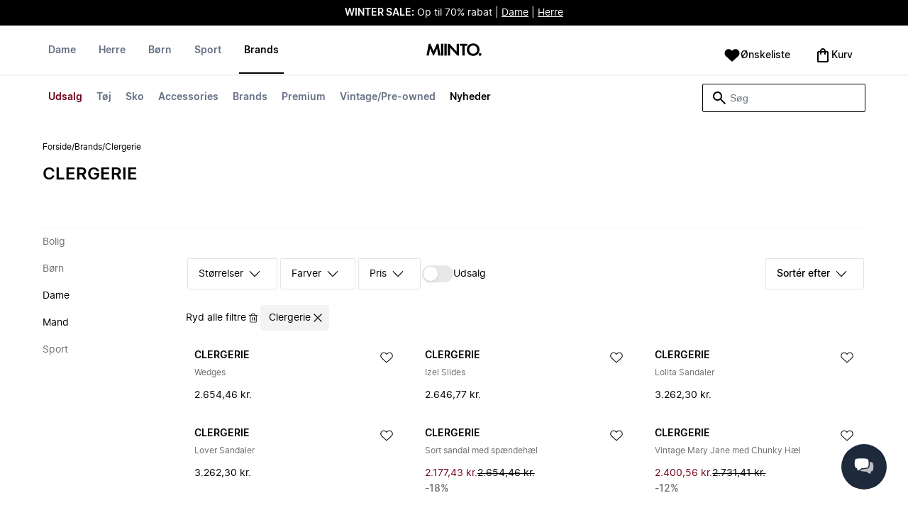

--- FILE ---
content_type: text/html
request_url: https://www.miinto.dk/brands/clergerie
body_size: 122436
content:
<!doctype html>
<html lang="da">
  <head>
  <meta charset="UTF-8">
  <meta name="theme-color" content="#ffffff"/>
  <meta name="viewport" content="width=device-width, initial-scale=1.0, maximum-scale=1.0, shrink-to-fit=no" />
  <meta name="google-site-verification" content="Cv_qQQhddV-x7i_cMQ6WIPLG4D7_tA4nf4A0qARjI0E" />
  <meta name="msapplication-TileColor" content="#ffffff">
  <meta name="msapplication-TileImage" content="/ms-icon-144x144.png">

  
    <link rel="apple-touch-icon" sizes="57x57" href="/assets/favicons/apple-icon-57x57.png">
    <link rel="apple-touch-icon" sizes="60x60" href="/assets/favicons/apple-icon-60x60.png">
    <link rel="apple-touch-icon" sizes="72x72" href="/assets/favicons/apple-icon-72x72.png">
    <link rel="apple-touch-icon" sizes="76x76" href="/assets/favicons/apple-icon-76x76.png">
    <link rel="apple-touch-icon" sizes="114x114" href="/assets/favicons/apple-icon-114x114.png">
    <link rel="apple-touch-icon" sizes="120x120" href="/assets/favicons/apple-icon-120x120.png">
    <link rel="apple-touch-icon" sizes="144x144" href="/assets/favicons/apple-icon-144x144.png">
    <link rel="apple-touch-icon" sizes="152x152" href="/assets/favicons/apple-icon-152x152.png">
    <link rel="apple-touch-icon" sizes="180x180" href="/assets/favicons/apple-icon-180x180.png">
    <link rel="icon" type="image/png" sizes="192x192" href="/assets/favicons/android-icon-192x192.png">
    <link rel="icon" type="image/png" sizes="32x32" href="/assets/favicons/favicon-32x32.png">
    <link rel="icon" type="image/png" sizes="96x96" href="/assets/favicons/favicon-96x96.png">
    <link rel="icon" type="image/png" sizes="16x16" href="/assets/favicons/favicon-16x16.png">
  

  <link rel="stylesheet" href="/assets/fonts/fonts.css" media="print" onload="this.media='all'">
  <link rel="stylesheet" href="/assets/css/common.css" media="print" onload="this.media='all'">
  <link rel="stylesheet" href="/assets/css/plp.css" media="print" onload="this.media='all'">
  <link rel="stylesheet" href="/assets/css/dixa.css" media="print" onload="this.media='all'">
  <link rel="manifest" href="/assets/manifest/dk.json">
  <style><no value></style>

  <script>
    var internalAnalyticsUrl = "https://api-internal-analytics-uat-global.miinto.net"
  </script>

  <script src="/assets/scripts/internal-analytics-client.js?v=b9f816955c2bae448cdc39cef82d5a48"></script>

  <script defer id="CookieConsent" src="https://policy.app.cookieinformation.com/uc.js" data-culture="DA"></script>
  <script>
    if ("serviceWorker" in navigator) {
      window.addEventListener("load", function () {
        navigator.serviceWorker.register("/static/sw/sw.js", {
          scope: "/",
        });
      });
    }
  </script>

  
    <script id="placeToInsertGTMScriptsBefor"></script>
    <script>
      var dataLayerValuesFromTheServer = [{"page_type":"Other","pageTitle":"Clergerie | Miinto.dk","pageMetaDescription":"Køb Clergerie og andre populære produkter direkte fra Danmarks bedste modebutikker hos Miinto.dk | Fri fragt ved køb over 799,-*","pageMetaKeywords":"","fitpredictor_user_email_hashed":"","device":"Web","pageUrl":"/head_section","userId":0,"currency":"DKK"}];
      if (window.dataLayer) {
          window.dataLayer = window.dataLayer.concat(dataLayerValuesFromTheServer)
      } else {
          var dataLayer = dataLayerValuesFromTheServer;
      }
    </script>
    <style>.async-hide { opacity: 0 !important} </style>
    <script>(function(a,s,y,n,c,h,i,d,e){s.className+=' '+y;h.start=1*new Date;
    h.end=i=function(){s.className=s.className.replace(RegExp(' ?'+y),'')};
    (a[n]=a[n]||[]).hide=h;setTimeout(function(){i();h.end=null},c);h.timeout=c;
    })(window,document.documentElement,'async-hide','dataLayer',4000,
    {'GTM-P79J5D':true});</script>

    <!-- Google Tag Manager -->
    <script>(function(w,d,s,l,i){w[l]=w[l]||[];w[l].push({'gtm.start':
    new Date().getTime(),event:'gtm.js'});var f=d.getElementById(s),
    j=d.createElement('script'),dl=l!='dataLayer'?'&l='+l:'';j.async=true;j.src=
    '//www.googletagmanager.com/gtm.js?id='+i+dl+'&gtm_cookies_win=x';
    j.addEventListener('load', function() {
      var _ge = new CustomEvent('gtm_loaded', { bubbles: true });
      d.dispatchEvent(_ge);
    });
    f.parentNode.insertBefore(j,f);
    })(window,document,'placeToInsertGTMScriptsBefor','dataLayer','GTM-P79J5D');</script>
    <!-- End Google Tag Manager -->

    <script>
      window.dataLayer = window.dataLayer || [];
      function gtag(){dataLayer.push(arguments);}
      gtag('consent', 'default', {
          ad_storage: 'denied',
          analytics_storage: 'denied',
          wait_for_update: 500,
      });
      gtag('set', 'ads_data_redaction', true);
      gtag('js', new Date());
      gtag('config', 'GTM-P79J5D');
    </script>

  <script>
    window.__STRATEGY__ = "plpbrand";
  </script>
  <title>Clergerie | Miinto.dk</title>
<meta name="description" content="Køb Clergerie og andre populære produkter direkte fra Danmarks bedste modebutikker hos Miinto.dk | Fri fragt ved køb over 799,-*">
<meta name="robots" content="index, follow">
<meta property="og:type" content="website" />
<meta property="og:title" content="Clergerie | Miinto.dk" />
<meta property="og:description" content="Køb Clergerie og andre populære produkter direkte fra Danmarks bedste modebutikker hos Miinto.dk | Fri fragt ved køb over 799,-*" />
<meta property="og:url" content="https://www.miinto.dk/brands/clergerie" />
<link rel="canonical" href="https://www.miinto.dk/brands/clergerie">


</head>
  
  <body>
    <div id="plp">
      <style>--sxs{--sxs:0 t-jIWXJA}@media{:root,.t-jIWXJA{--colors-black8:#262626;--colors-black9:#222222;--colors-black10:#333333;--colors-black11:#6F6F6F;--colors-black12:#000000;--colors-white:#FFFFFF;--colors-steel1:#848c9d;--colors-steel2:#757e91;--colors-steel3:#667085;--colors-steel4:#5b6477;--colors-steel5:#51596a;--colors-grey1:#FCFCFC;--colors-grey2:#F8F8F8;--colors-grey3:#F3F3F3;--colors-grey4:#EDEDED;--colors-grey5:#E8E8E8;--colors-grey6:#E2E2E2;--colors-grey7:#DBDBDB;--colors-grey8:#C7C7C7;--colors-grey9:#8F8F8F;--colors-grey10:#858585;--colors-grey11:#6F6F6F;--colors-grey12:#171717;--colors-beige1:#FDFCFC;--colors-beige2:#F9F7F7;--colors-beige3:#F5F3F3;--colors-beige4:#F0EDED;--colors-beige5:#ECE8E8;--colors-beige6:#E8E2E2;--colors-beige7:#E2DBDB;--colors-beige8:#D3C7C7;--colors-beige9:#9B8F8F;--colors-beige10:#938585;--colors-beige11:#7D6F6F;--colors-beige12:#140606;--colors-burgundy1:#FFFBFD;--colors-burgundy2:#FEF6F9;--colors-burgundy3:#F6EAED;--colors-burgundy4:#F2E3E7;--colors-burgundy5:#EBD4DA;--colors-burgundy6:#DEB8C1;--colors-burgundy7:#D6A6B1;--colors-burgundy8:#CC909D;--colors-burgundy9:#700016;--colors-burgundy10:#66000E;--colors-burgundy11:#520008;--colors-burgundy12:#180004;--colors-tomato1:#FFFCFC;--colors-tomato2:#FFF8F7;--colors-tomato3:#FFF0EE;--colors-tomato4:#FFE6E2;--colors-tomato5:#FDD8D3;--colors-tomato6:#FAC7BE;--colors-tomato7:#F3B0A2;--colors-tomato8:#EA9280;--colors-tomato9:#E54D2E;--colors-tomato10:#DB4324;--colors-tomato11:#CA3214;--colors-tomato12:#341711;--colors-grass1:#FBFEFB;--colors-grass2:#F3FCF3;--colors-grass3:#EBF9EB;--colors-grass4:#DFF3DF;--colors-grass5:#CEEBCF;--colors-grass6:#B7DFBA;--colors-grass7:#97CF9C;--colors-grass8:#65BA75;--colors-grass9:#46A758;--colors-grass10:#3D9A50;--colors-grass11:#297C3B;--colors-grass12:#1B311E;--colors-amber1:#FEFDFB;--colors-amber2:#FFF9ED;--colors-amber3:#FFF4D5;--colors-amber4:#FFECBC;--colors-amber5:#FFE3A2;--colors-amber6:#FFD386;--colors-amber7:#F3BA63;--colors-amber8:#EE9D2B;--colors-amber9:#FFB224;--colors-amber10:#FFA01C;--colors-amber11:#AD5700;--colors-amber12:#4E2009;--colors-blue1:#FBFDFF;--colors-blue2:#F5FAFF;--colors-blue3:#EDF6FF;--colors-blue4:#E1F0FF;--colors-blue5:#CEE7FE;--colors-blue6:#B7D9F8;--colors-blue7:#96C7F2;--colors-blue8:#5EB0EF;--colors-blue9:#0090FF;--colors-blue10:#0081F1;--colors-blue11:#006ADC;--colors-blue12:#00254D;--colors-opacity1:rgba(0, 0, 0, 0.05);--colors-opacity2:rgba(0, 0, 0, 0.1);--colors-opacity3:rgba(0, 0, 0, 0.2);--colors-opacity4:rgba(0, 0, 0, 0.3);--colors-opacity5:rgba(0, 0, 0, 0.4);--colors-opacity6:rgba(0, 0, 0, 0.5);--colors-opacity7:rgba(0, 0, 0, 0.6);--colors-opacity8:rgba(0, 0, 0, 0.7);--colors-opacity9:rgba(0, 0, 0, 0.8);--colors-opacity10:rgba(0, 0, 0, 0.9);--colors-opacity11:rgb(0, 0, 0);--fontSizes-text4Xl:48px;--fontSizes-text3Xl:40px;--fontSizes-text2Xl:32px;--fontSizes-textXl:24px;--fontSizes-textLg:20px;--fontSizes-textBase:16px;--fontSizes-textSm:14px;--fontSizes-textXs:12px;--fontSizes-text2Xs:10px;--fontWeights-regular:400;--fontWeights-medium:500;--fontWeights-semiBold:600;--fontWeights-bold:700;--lineHeights-text4Xl:56px;--lineHeights-text3Xl:48px;--lineHeights-text2Xl:40px;--lineHeights-textXl:36px;--lineHeights-textLg:32px;--lineHeights-textBase:24px;--lineHeights-textSm:22px;--lineHeights-textXs:18px;--lineHeights-text2Xs:16px;--fonts-sans:'Inter', sans-serif}}--sxs{--sxs:1 k-iCEKFz k-ITCFc k-jbPmLQ edypwf}@media{@keyframes k-iCEKFz{0%{transform:scale(1)}50%{transform:scale(1.1)}}@keyframes k-ITCFc{from{transform:translateX(-100%)}to{transform:translateX(0%)}}@keyframes k-jbPmLQ{from{transform:translateX(0%)}to{transform:translateX(-100%)}}*{margin:0;padding:0;box-sizing:border-box}html{touch-action:manipulation}html,body{font-family:'Inter', sans-serif;height:100%;width:100%;-moz-osx-font-smoothing:grayscale;-webkit-font-smoothing:antialiased;text-rendering:optimizeLegibility}a{-webkit-tap-highlight-color:rgba(0, 0, 0, 0)}button{cursor:default;outline:none}}--sxs{--sxs:2 c-bdYtjD c-PJLV c-jMrfUZ c-hFGPfh c-hTWDRh c-gWfLcr c-dgYHFY c-fNBcZn c-jGndQ c-cIdiJW c-fuKDPN c-jtoHJj c-euvwkQ c-cmpvrW c-kSflVB c-bSMcqW c-hHczTq c-jIamXV c-wYbzn c-cpdcLN c-jVwFOG c-bkAZOM c-bPRzGn c-bRmaID c-haUwlz c-fWhZOE c-drilHR c-fkLskC c-iSXmKl c-jMtymh c-gWEtwx c-iUYqsq c-hakyQ c-hOcsoX c-gmHjbo c-CIXfS c-jxHTcr c-gqCOKV c-hfNkDq c-bJAcWD c-fZZjup c-lkeMPY c-hZZYhF c-iQWzLa c-kIEWo c-hobrPJ c-jzRoFo}@media{.c-bdYtjD{width:100%;align-items:center;justify-content:center;text-align:center;position:sticky;top:0;z-index:10}@media (min-width:1025px){.c-bdYtjD{position:relative}}.c-bdYtjD p,.c-bdYtjD span,.c-bdYtjD a{color:var(--colors-white)}.c-jMrfUZ{-webkit-hyphens:auto;hyphens:auto}.c-jMrfUZ a{text-decoration:underline;color:inherit}.c-hFGPfh{width:100%;position:sticky;top:30px;z-index:20;background-color:var(--colors-white)}@media (min-width:801px){.c-hFGPfh{top:32px}}@media (min-width:1025px){.c-hFGPfh{position:relative;top:0}}.c-hTWDRh{max-wwidth:calc(100% - 120px);margin-left:auto;margin-right:auto;padding-bottom:16px;border-bottom:1px solid var(--colors-beige3)}@media (min-width:1025px){.c-hTWDRh{border-bottom:none;padding:24px 60px 0}}@media (min-width:1600px){.c-hTWDRh{max-width:1440px;padding:24px 0 0}}.c-dgYHFY{position:relative;width:100%;display:flex;justify-content:space-between;align-items:center;padding:0 8px;background-color:var(--colors-white)}.c-fNBcZn{cursor:pointer;background-color:var(--colors-white);color:var(--colors-black12);height:48px;width:48px;border-radius:2px;border:none;display:flex;align-items:center;justify-content:center;column-gap:8px}.c-fNBcZn:hover{color:var(--colors-black10)}.c-fNBcZn:hover.icon-button-counter{background-color:var(--colors-burgundy10)}.c-fNBcZn:focus-visible{outline:2px solid var(--colors-blue7);outline-offset:1px}.c-fNBcZn:active{background-color:var(--colors-white);color:var(--colors-black11)}.c-fNBcZn:active.icon-button-counter{background-color:var(--colors-burgundy11)}.c-fNBcZn:disabled{background-color:var(--colors-white);color:var(--colors-black11);cursor:not-allowed}.c-fNBcZn:disabled.icon-button-counter{background-color:var(--colors-black11)}.c-cIdiJW{text-decoration:none}.c-jGndQ{position:absolute;top:50%;left:50%;transform:translate(-50%,-50%)}.c-fuKDPN{display:flex;;justify-content:flex-end}.c-cmpvrW{position:relative}.c-kSflVB{display:flex;justify-content:space-between;align-items:center;gap:16px}.c-bSMcqW{position:relative;width:100%}.c-hHczTq{position:absolute;top:50%;transform:translateY(-50%);cursor:pointer}.c-jIamXV{width:100%;font-size:var(--fontSizes-textSm);line-height:var(--lineHeights-textSm);background:var(--colors-white);color:var(--colors-black12);height:40px;border-radius:2px;border:1px solid var(--colors-black12)}.c-jIamXV::-webkit-search-cancel-button,.c-jIamXV::-webkit-search-decoration,.c-jIamXV::-webkit-search-results-button,.c-jIamXV::-webkit-search-results-decoration{display:none}.c-jIamXV::placeholder{opacity:1;color:var(--colors-steel3)}.c-jIamXV:hover{color:var(--colors-black10)}@media (min-width:1025px){.c-jIamXV:hover{box-shadow:0 0 0 1px var(--colors-black10)}}.c-jIamXV:focus,.c-cmpvrW:focus-within .c-jIamXV{outline:none;box-shadow:none;color:var(--colors-black12)}.c-euvwkQ{padding:0 20px}.c-jtoHJj{z-index:-1;transition:margin-top 0.3s, opacity 0.3s}.c-wYbzn{position:fixed;top:0;left:0;width:100vw;height:100dvh;background-color:rgba(0, 0, 0, 0.5);transition:opacity 200ms ease-in-out;opacity:0;pointer-events:none}.c-cpdcLN{position:fixed;top:0;display:flex;flex-direction:column;gap:24px;width:calc(100% - 28px);background-color:var(--colors-white);height:100dvh;padding:16px;transform:translateX(-100%)}.c-jVwFOG{display:flex;align-items:center;justify-content:space-between}.c-bkAZOM{width:24px;height:24px}.c-bPRzGn{display:flex;flex-direction:column;gap:24px;height:100%;overflow:hidden}.c-bRmaID{list-style:none;display:flex;flex-direction:row;align-items:flex-start;gap:24px;border-bottom:1px solid var(--colors-grey4);min-height:44px;overflow-y:auto}.c-haUwlz{display:block;color:var(--colors-steel3);font-weight:var(--fontWeights-semiBold);font-size:var(--fontSizes-textSm);line-height:var(--lineHeights-textSm);border-bottom:2px solid transparent;padding:0 0 19px;background:transparent;border:none;cursor:pointer;text-decoration:none}.c-fWhZOE{list-style:none;display:flex;flex-direction:column;flex-grow:1;overflow-y:auto}.c-drilHR{display:flex;justify-content:space-between;align-items:center;color:var(--colors-black12);font-size:var(--fontSizes-textSm);font-weight:var(--fontWeights-semiBold);line-height:var(--lineHeights-textSm);padding-top:8px;padding-bottom:8px;text-decoration:none}.c-fkLskC{list-style:none;display:flex;flex-direction:column;gap:16px;padding-top:24px;border-top:1px solid var(--colors-grey4);margin-top:auto;height:auto}.c-iSXmKl{color:var(--colors-black12);font-weight:var(--fontWeights-regular);font-size:var(--fontSizes-textSm);line-height:var(--lineHeights-textSm);text-decoration:none}.c-gWfLcr{display:flex;flex-direction:column;position:relative;z-index:20;width:100%}.c-gWEtwx{display:flex;justify-content:flex-start;position:relative;min-height:44px;flex:1}.c-gWEtwx > ul{margin-right:16px}.c-gWEtwx ul:last-of-type{margin-right:0}.c-iUYqsq{display:flex;justify-content:flex-start;flex-direction:row;list-style:none}.c-hakyQ{display:block}.c-hOcsoX{display:inline-block;outline:none;cursor:pointer;font-size:var(--fontSizes-textSm);line-height:var(--lineHeights-textSm);font-weight:var(--fontWeights-semiBold);text-decoration-line:none}.c-gmHjbo{width:max-content;display:none;justify-content:flex-start;flex-direction:row;list-style:none;position:absolute;top:44px;padding-top:14px;padding-bottom:14px;left:0}.c-gmHjbo > *{margin-right:4px}.c-gmHjbo li:last-of-type{margin-right:0}.c-CIXfS{position:absolute;width:100vw;margin-top:14px;background:var(--colors-white);padding:18px 68px 36px;border-bottom:1px solid var(--colors-beige3);border-top:2px solid var(--colors-beige3);z-index:20}@media (min-width:1025px){.c-CIXfS{left:-60px;padding:18px 68px 36px}}@media (min-width:1600px){.c-CIXfS{left:calc((100vw - 1440px) / -2)}}.c-jxHTcr{display:flex;justify-content:flex-start;align-items:flex-start;flex-wrap:wrap;gap:16px;margin-left:auto;margin-right:auto;width:100%}.c-jxHTcr > *{width:220px}@media (min-width:1600px){.c-jxHTcr{padding-left:8px;padding-right:8px;max-width:1440px}}.c-gqCOKV{padding:4px 0;display:flex;flex-direction:column;row-gap:8px}.c-hfNkDq{display:flex;flex-direction:column;row-gap:8px}.c-bJAcWD{list-style:none;font-weight:var(--fontWeights-regular)}.c-fZZjup{font-size:var(--fontSizes-textSm);line-height:var(--lineHeights-textSm);transition:background 300ms;cursor:pointer;text-decoration-line:none;padding:4px 0;outline:none}.c-lkeMPY{flex:1;display:flex;justify-content:flex-end;align-items:baseline}.c-hZZYhF{position:relative;background-color:var(--colors-white);min-height:48px;border-radius:2px;border:none;display:inline-flex;align-items:center;justify-content:center;column-gap:8px;color:var(--colors-black12);cursor:pointer;padding-left:16px;padding-right:16px;text-decoration:none}.c-hZZYhF:hover{color:var(--colors-black10)}.c-hZZYhF:hover .c-bzUdWo{background-color:var(--colors-burgundy10)}.c-hZZYhF:focus-visible{outline:2px solid var(--colors-blue7);outline-offset:1px}.c-hZZYhF:active{background-color:var(--colors-white);color:var(--colors-black11)}.c-hZZYhF:active .c-bzUdWo{background-color:var(--colors-burgundy11)}.c-hZZYhF:disabled{background-color:var(--colors-white);color:var(--colors-black11);cursor:not-allowed}.c-hZZYhF:disabled .c-bzUdWo{background-color:var(--colors-black11)}.c-iQWzLa{font-size:var(--fontSizes-textBase);line-height:var(--lineHeights-textBase);font-weight:var(--fontWeights-medium)}.c-kIEWo{display:inline;position:relative}.c-kIEWo .c-hZZYhF{z-index:20;border-width:2px 2px 0px 2px;border-radius:2px 2px 0px 0px;border-style:solid}.c-hobrPJ{position:absolute;top:58px}.c-jMtymh{display:flex;justify-content:space-between;align-items:flex-start;position:relative}@media (min-width:1025px){.c-jMtymh{min-height:108px}}.c-jzRoFo{display:none;position:absolute;width:100%;left:0;top:69px;border:1px solid var(--colors-grey3)}}--sxs{--sxs:3 c-PJLV-hyPGYo-size-small c-jMrfUZ-dYJjti-weight-regular c-jMrfUZ-cWyRje-size-textXs c-PJLV-dHfCCy-size-medium c-PJLV-jzpQJo-size-large c-jMrfUZ-hBPrlC-size-textSm c-fNBcZn-cmpvrW-position-relative c-jtoHJj-ecFJRE-isScrolling-false c-hHczTq-jWtlNf-size-xs c-jIamXV-cnZPbs-size-xs c-haUwlz-jXCMkU-active-true c-drilHR-cfraru-variant-primary c-hOcsoX-cKAwkL-variant-primary c-gmHjbo-dhzjXW-visible-true c-hOcsoX-jowzJi-variant-secondary c-CIXfS-kBYYkb-visible-false c-fZZjup-dFZANM-variant-external c-fZZjup-jAZbuB-variant-default c-hZZYhF-jIGKny-variant-header c-kIEWo-hkfENb-isOpen-false c-hobrPJ-czsSGP-position-right}@media{.c-PJLV-hyPGYo-size-small{padding:6px}.c-jMrfUZ-dYJjti-weight-regular{font-weight:var(--fontWeights-regular)}.c-jMrfUZ-cWyRje-size-textXs{font-size:var(--fontSizes-textXs);line-height:var(--lineHeights-textXs)}.c-PJLV-dHfCCy-size-medium{padding:7px;column-gap:10px}.c-PJLV-jzpQJo-size-large{padding:7px;column-gap:12px}.c-jMrfUZ-hBPrlC-size-textSm{font-size:var(--fontSizes-textSm);line-height:var(--lineHeights-textSm)}.c-fNBcZn-cmpvrW-position-relative{position:relative}.c-hHczTq-jWtlNf-size-xs{left:12px}.c-jIamXV-cnZPbs-size-xs{padding-left:42px;padding-right:42px}.c-jtoHJj-ecFJRE-isScrolling-false{margin-top:0px;opacity:1}.c-haUwlz-jXCMkU-active-true{color:var(--colors-black12);border-bottom:2px solid var(--colors-black12)}.c-drilHR-cfraru-variant-primary{font-size:var(--fontSizes-textSm)}.c-hOcsoX-cKAwkL-variant-primary{padding:0 8px 20px;---shadowColor:transparent;box-shadow:0 3px 0 -1px var(---shadowColor);transition:box-shadow 300ms;color:var(--colors-steel3);background:var(--colors-white)}.c-hOcsoX-cKAwkL-variant-primary:hover{---shadowColor:var(--colors-black12);color:var(--colors-black12)}.c-hOcsoX-cKAwkL-variant-primary:active{---shadowColor:var(--colors-black11);color:var(--colors-black11)}.c-hOcsoX-cKAwkL-variant-primary:focus-visible{outline:2px solid var(--colors-blue7);outline-offset:1px}.c-gmHjbo-dhzjXW-visible-true{display:flex}.c-hOcsoX-jowzJi-variant-secondary{padding:8px;color:var(--colors-steel3);background:var(--colors-white)}.c-hOcsoX-jowzJi-variant-secondary:hover{color:var(--colors-steel5)}.c-hOcsoX-jowzJi-variant-secondary:active{color:var(--colors-steel4)}.c-hOcsoX-jowzJi-variant-secondary:focus-visible{background-color:var(--colors-blue3)}.c-CIXfS-kBYYkb-visible-false{display:none}.c-fZZjup-dFZANM-variant-external:hover{text-decoration-line:underline}.c-fZZjup-dFZANM-variant-external:focus-visible{text-decoration:underline;background:var(--colors-blue3)}.c-fZZjup-dFZANM-variant-external:active{text-decoration:underline;color:var(--colors-black11)}.c-fZZjup-jAZbuB-variant-default:hover{color:var(--colors-black10);text-decoration-line:underline}.c-fZZjup-jAZbuB-variant-default:focus-visible{text-decoration:underline;background:var(--colors-blue3)}.c-fZZjup-jAZbuB-variant-default:active{text-decoration:underline;color:var(--colors-black11)}.c-hZZYhF-jIGKny-variant-header{min-height:34px}.c-hZZYhF-jIGKny-variant-header .c-bzUdWo{top:0}.c-hZZYhF-jIGKny-variant-header .c-iQWzLa{font-size:var(--fontSizes-textSm);line-height:var(--lineHeights-textSm);font-weight:var(--fontWeights-medium)}.c-kIEWo-hkfENb-isOpen-false .c-hZZYhF{border-color:transparent}.c-hobrPJ-czsSGP-position-right{right:0}}--sxs{--sxs:4 c-hHczTq-jSbexE-size-sm c-hHczTq-fFHmqo-size-md c-hHczTq-kYDDEP-size-lg c-jIamXV-jlmIOD-size-sm c-jIamXV-foiScX-size-md c-jIamXV-jzsFHz-size-lg c-jzRoFo-fheUDw-isVisible-true}@media{@media (min-width:481px){.c-hHczTq-jSbexE-size-sm{left:12px}}@media (min-width:801px){.c-hHczTq-fFHmqo-size-md{left:12px}}@media (min-width:1025px){.c-hHczTq-kYDDEP-size-lg{left:12px}}@media (min-width:481px){.c-jIamXV-jlmIOD-size-sm{padding-left:42px;padding-right:42px}}@media (min-width:801px){.c-jIamXV-foiScX-size-md{padding-left:42px;padding-right:42px}}@media (min-width:1025px){.c-jIamXV-jzsFHz-size-lg{padding-left:38px;padding-right:30px;width:230px;height:40px}}@media (min-width:1025px){.c-jIamXV-jzsFHz-size-lg:focus,.c-cmpvrW:focus-within .c-jIamXV-jzsFHz-size-lg{box-shadow:0 0 0 1px var(--colors-black12)}}@media (min-width:1025px){.c-jIamXV-jzsFHz-size-lg:focus::placeholder,.c-cmpvrW:focus-within .c-jIamXV-jzsFHz-size-lg::placeholder{color:var(--colors-steel3)}}@media (min-width:1025px){.c-jzRoFo-fheUDw-isVisible-true{display:block}}}--sxs{--sxs:6 c-bdYtjD-inVHKY-css c-fNBcZn-ilexLGO-css c-drilHR-ihDgDmc-css c-drilHR-iTGGkD-css c-drilHR-ijOjjqZ-css c-hOcsoX-iejQzbb-css c-hOcsoX-igQHlOs-css c-fZZjup-ibdDtCs-css c-fZZjup-ikBvgqv-css c-fZZjup-iJzunS-css c-fZZjup-ietXtMo-css c-hOcsoX-iisgyOJ-css c-fZZjup-ieBVShz-css c-hOcsoX-ivWhYE-css}@media{@initial{.c-bdYtjD-inVHKY-css{display:flex;background-color:#000000}}@media (min-width:360px){.c-bdYtjD-inVHKY-css{display:flex;background-color:#000000}}@media (min-width:481px){.c-bdYtjD-inVHKY-css{display:flex;background-color:#000000}}@media (min-width:801px){.c-bdYtjD-inVHKY-css{display:flex;background-color:#000000}}@media (min-width:1025px){.c-bdYtjD-inVHKY-css{display:flex;background-color:#000000}}@media (min-width:1600px){.c-bdYtjD-inVHKY-css{display:flex;background-color:#000000}}.c-fNBcZn-ilexLGO-css{width:34px}@media (min-width:360px){.c-drilHR-ihDgDmc-css{color:#700017}}@media (min-width:360px){.c-drilHR-ihDgDmc-css:hover{color:#700017}}.c-drilHR-ihDgDmc-css{font-weight:bold}@media (min-width:360px){.c-drilHR-ijOjjqZ-css{color:#000000}}@media (min-width:360px){.c-drilHR-ijOjjqZ-css:hover{color:#000000}}.c-drilHR-ijOjjqZ-css{font-weight:bold}@media (min-width:801px){.c-hOcsoX-igQHlOs-css{color:#700017}}@media (min-width:801px){.c-hOcsoX-igQHlOs-css:hover{color:#700017;---shadowColor:#700017}}.c-hOcsoX-igQHlOs-css{font-weight:bold}.c-fZZjup-ibdDtCs-css{color:var(--colors-black12);font-weight:var(--fontWeights-regular)}@media (min-width:801px){.c-fZZjup-ibdDtCs-css{color:#700017}}@media (min-width:801px){.c-fZZjup-ibdDtCs-css:hover{color:#700017;---shadowColor:#700017}}.c-fZZjup-ibdDtCs-css{font-weight:bold}.c-fZZjup-ikBvgqv-css{color:var(--colors-black12);font-weight:var(--fontWeights-regular)}.c-fZZjup-iJzunS-css{color:var(--colors-black12);font-weight:var(--fontWeights-regular);font-weight:bold}.c-fZZjup-ietXtMo-css{color:var(--colors-black12);font-weight:var(--fontWeights-regular)}@media (min-width:801px){.c-fZZjup-ietXtMo-css{color:#000000}}@media (min-width:801px){.c-fZZjup-ietXtMo-css:hover{color:#000000;---shadowColor:#000000}}@media (min-width:801px){.c-hOcsoX-iisgyOJ-css{color:#000000}}@media (min-width:801px){.c-hOcsoX-iisgyOJ-css:hover{color:#000000;---shadowColor:#000000}}.c-hOcsoX-iisgyOJ-css{font-weight:bold}.c-fZZjup-ieBVShz-css{color:var(--colors-black12);font-weight:var(--fontWeights-regular)}@media (min-width:801px){.c-fZZjup-ieBVShz-css{color:#000000}}@media (min-width:801px){.c-fZZjup-ieBVShz-css:hover{color:#000000;---shadowColor:#000000}}}.fresnel-container{margin:0;padding:0;}
@media not all and (min-width:0px) and (max-width:480.98px){.fresnel-at-xs{display:none!important;}}
@media not all and (min-width:481px) and (max-width:800.98px){.fresnel-at-sm{display:none!important;}}
@media not all and (min-width:801px) and (max-width:1024.98px){.fresnel-at-md{display:none!important;}}
@media not all and (min-width:1025px){.fresnel-at-lg{display:none!important;}}
@media not all and (max-width:480.98px){.fresnel-lessThan-sm{display:none!important;}}
@media not all and (max-width:800.98px){.fresnel-lessThan-md{display:none!important;}}
@media not all and (max-width:1024.98px){.fresnel-lessThan-lg{display:none!important;}}
@media not all and (min-width:481px){.fresnel-greaterThan-xs{display:none!important;}}
@media not all and (min-width:801px){.fresnel-greaterThan-sm{display:none!important;}}
@media not all and (min-width:1025px){.fresnel-greaterThan-md{display:none!important;}}
@media not all and (min-width:0px){.fresnel-greaterThanOrEqual-xs{display:none!important;}}
@media not all and (min-width:481px){.fresnel-greaterThanOrEqual-sm{display:none!important;}}
@media not all and (min-width:801px){.fresnel-greaterThanOrEqual-md{display:none!important;}}
@media not all and (min-width:1025px){.fresnel-greaterThanOrEqual-lg{display:none!important;}}
@media not all and (min-width:0px) and (max-width:480.98px){.fresnel-between-xs-sm{display:none!important;}}
@media not all and (min-width:0px) and (max-width:800.98px){.fresnel-between-xs-md{display:none!important;}}
@media not all and (min-width:0px) and (max-width:1024.98px){.fresnel-between-xs-lg{display:none!important;}}
@media not all and (min-width:481px) and (max-width:800.98px){.fresnel-between-sm-md{display:none!important;}}
@media not all and (min-width:481px) and (max-width:1024.98px){.fresnel-between-sm-lg{display:none!important;}}
@media not all and (min-width:801px) and (max-width:1024.98px){.fresnel-between-md-lg{display:none!important;}}</style>
      <div class="mf-main-top-sticky">
        <div id="mf-plp-header-root"><div class="c-bdYtjD c-bdYtjD-inVHKY-css"><div class="fresnel-container fresnel-lessThan-md fresnel-:R5:"><div class="c-PJLV c-PJLV-hyPGYo-size-small"><div class="c-jMrfUZ c-jMrfUZ-dYJjti-weight-regular c-jMrfUZ-cWyRje-size-textXs"><p><strong style="color: rgb(255, 255, 255);">WINTER SALE:</strong><span style="color: rgb(255, 255, 255);"> Op til 70% rabat | </span><a href="https://www.miinto.dk/dametoej/sale" rel="noopener noreferrer" target="_blank" style="color: rgb(255, 255, 255);">Dame</a><span style="color: rgb(255, 255, 255);"> | </span><a href="https://www.miinto.dk/herretoej/sale" rel="noopener noreferrer" target="_blank" style="color: rgb(255, 255, 255);">Herre</a></p></div></div></div><div class="fresnel-container fresnel-at-md fresnel-:R9:"><div class="c-PJLV c-PJLV-dHfCCy-size-medium"><div class="c-jMrfUZ c-jMrfUZ-dYJjti-weight-regular c-jMrfUZ-cWyRje-size-textXs"><p><strong style="color: rgb(255, 255, 255);">WINTER SALE:</strong><span style="color: rgb(255, 255, 255);"> Op til 70% rabat | </span><a href="https://www.miinto.dk/dametoej/sale" rel="noopener noreferrer" target="_blank" style="color: rgb(255, 255, 255);">Dame</a><span style="color: rgb(255, 255, 255);"> | </span><a href="https://www.miinto.dk/herretoej/sale" rel="noopener noreferrer" target="_blank" style="color: rgb(255, 255, 255);">Herre</a></p></div></div></div><div class="fresnel-container fresnel-greaterThanOrEqual-lg fresnel-:Rd:"><div class="c-PJLV c-PJLV-jzpQJo-size-large"><div class="c-jMrfUZ c-jMrfUZ-dYJjti-weight-regular c-jMrfUZ-hBPrlC-size-textSm"><p><strong style="color: rgb(255, 255, 255);">WINTER SALE:</strong><span style="color: rgb(255, 255, 255);"> Op til 70% rabat | </span><a href="https://www.miinto.dk/dametoej/sale" rel="noopener noreferrer" target="_blank" style="color: rgb(255, 255, 255);">Dame</a><span style="color: rgb(255, 255, 255);"> | </span><a href="https://www.miinto.dk/herretoej/sale" rel="noopener noreferrer" target="_blank" style="color: rgb(255, 255, 255);">Herre</a></p></div></div></div></div><header data-testid="header" class="c-hFGPfh"><div class="c-hTWDRh"><div class="fresnel-container fresnel-lessThan-lg fresnel-:R2m: c-gWfLcr"><div data-testid="mobile-header-logo-row" class="c-dgYHFY"><button title="Open menu" data-testid="icon-button" class="c-fNBcZn c-fNBcZn-cmpvrW-position-relative"><svg xmlns="http://www.w3.org/2000/svg" fill="currentColor" aria-hidden="true" viewBox="0 0 24 24" width="24" height="24"><path fill-rule="evenodd" d="M2.3 5.08C2.3 4.69341 2.6134 4.38 3 4.38H21C21.3866 4.38 21.7 4.69341 21.7 5.08C21.7 5.4666 21.3866 5.78 21 5.78H3C2.6134 5.78 2.3 5.4666 2.3 5.08ZM2.3 12.0031C2.3 11.6165 2.6134 11.3031 3 11.3031H21C21.3866 11.3031 21.7 11.6165 21.7 12.0031C21.7 12.3897 21.3866 12.7031 21 12.7031H3C2.6134 12.7031 2.3 12.3897 2.3 12.0031ZM3 18.2262C2.6134 18.2262 2.3 18.5396 2.3 18.9262C2.3 19.3128 2.6134 19.6262 3 19.6262H21C21.3866 19.6262 21.7 19.3128 21.7 18.9262C21.7 18.5396 21.3866 18.2262 21 18.2262H3Z" clip-rule="evenodd"></path></svg></button><a href="https://www.miinto.dk" title="Miinto Home" class="c-cIdiJW c-jGndQ"><div class="fresnel-container fresnel-lessThan-md fresnel-:R1cqm:"><svg width="88" height="20" viewBox="0 0 140 32" fill="none" xmlns="http://www.w3.org/2000/svg"><path d="M12.9826 2.60278H16.7596L23.8711 19.6376L31.3031 2.60278H35.0801L39.5784 29.3972H34.2753L31.8641 12.885L24.6725 29.3972H22.9059L16.0348 12.885L13.3031 29.3972H8L12.9826 2.60278Z" fill="black"></path><path d="M45.892 2.60278V29.3972H40.669V2.60278H45.892Z" fill="black"></path><path d="M53.5749 2.60278V29.3972H48.3519V2.60278H53.5749Z" fill="black"></path><path d="M56.0349 29.3972V2.60278H59.6516L75.9617 20.4808V2.60278H81.1847V29.3972H77.568L61.2578 11.4808V29.3972H56.0349V29.3972Z" fill="black"></path><path d="M94.0418 7.10104V29.3972H88.8188V7.10104H82.7944V2.60278H100.07V7.10104H94.0418Z" fill="black"></path><path fill-rule="evenodd" clip-rule="evenodd" d="M113.247 30C121.686 30 127.551 24.1777 127.551 16.0209C127.551 7.86411 121.686 2 113.247 2C104.808 2 98.9443 7.86411 98.9443 16.0209C98.9443 24.1742 104.812 30 113.247 30ZM113.247 6.74219C118.47 6.74219 122.167 10.5958 122.167 16.0209C122.167 21.446 118.47 25.2614 113.247 25.2614C108.024 25.2614 104.328 21.4425 104.328 16.0209C104.328 10.5993 108.024 6.74219 113.247 6.74219Z" fill="black"></path><path d="M128.77 23.655C130.537 23.655 131.902 25.0209 131.902 26.7874C131.902 28.554 130.537 29.9198 128.77 29.9198C127.003 29.9198 125.638 28.554 125.638 26.7874C125.634 25.0209 127 23.655 128.77 23.655Z" fill="black"></path></svg></div><div class="fresnel-container fresnel-greaterThanOrEqual-md fresnel-:R2cqm:"><svg width="88" height="20" viewBox="0 0 140 32" fill="none" xmlns="http://www.w3.org/2000/svg"><path d="M12.9826 2.60278H16.7596L23.8711 19.6376L31.3031 2.60278H35.0801L39.5784 29.3972H34.2753L31.8641 12.885L24.6725 29.3972H22.9059L16.0348 12.885L13.3031 29.3972H8L12.9826 2.60278Z" fill="black"></path><path d="M45.892 2.60278V29.3972H40.669V2.60278H45.892Z" fill="black"></path><path d="M53.5749 2.60278V29.3972H48.3519V2.60278H53.5749Z" fill="black"></path><path d="M56.0349 29.3972V2.60278H59.6516L75.9617 20.4808V2.60278H81.1847V29.3972H77.568L61.2578 11.4808V29.3972H56.0349V29.3972Z" fill="black"></path><path d="M94.0418 7.10104V29.3972H88.8188V7.10104H82.7944V2.60278H100.07V7.10104H94.0418Z" fill="black"></path><path fill-rule="evenodd" clip-rule="evenodd" d="M113.247 30C121.686 30 127.551 24.1777 127.551 16.0209C127.551 7.86411 121.686 2 113.247 2C104.808 2 98.9443 7.86411 98.9443 16.0209C98.9443 24.1742 104.812 30 113.247 30ZM113.247 6.74219C118.47 6.74219 122.167 10.5958 122.167 16.0209C122.167 21.446 118.47 25.2614 113.247 25.2614C108.024 25.2614 104.328 21.4425 104.328 16.0209C104.328 10.5993 108.024 6.74219 113.247 6.74219Z" fill="black"></path><path d="M128.77 23.655C130.537 23.655 131.902 25.0209 131.902 26.7874C131.902 28.554 130.537 29.9198 128.77 29.9198C127.003 29.9198 125.638 28.554 125.638 26.7874C125.634 25.0209 127 23.655 128.77 23.655Z" fill="black"></path></svg></div></a><div class="c-fuKDPN"><a title="Ønskeliste" href="/wishlist" data-testid="icon-button" class="c-fNBcZn c-fNBcZn-cmpvrW-position-relative c-fNBcZn-ilexLGO-css"><svg xmlns="http://www.w3.org/2000/svg" fill="currentColor" aria-hidden="true" viewBox="0 0 24 24" width="24" height="24"><path d="M4.03927 12.2142L11.9993 19.4244L19.9593 12.2142C21.9247 10.2373 21.4897 7.30562 19.7962 5.61725C18.9624 4.78595 17.851 4.29337 16.6164 4.38093C15.3817 4.46849 13.9329 5.14347 12.4493 6.82561C12.3354 6.95476 12.1715 7.02874 11.9993 7.02874C11.8271 7.02874 11.6632 6.95476 11.5493 6.82561C10.0658 5.14355 8.61474 4.46627 7.37705 4.37659C6.13938 4.28692 5.0253 4.77747 4.19016 5.60672C2.49532 7.28962 2.05754 10.221 4.03927 12.2142ZM11.9993 5.5482C10.5012 4.02449 8.94313 3.28692 7.46377 3.17973C5.83564 3.06176 4.39254 3.71469 3.34464 4.7552C1.27629 6.80896 0.643144 10.5151 3.20091 13.0729C3.2079 13.0799 3.21505 13.0867 3.22237 13.0933L11.5965 20.6786C11.8251 20.8857 12.1735 20.8857 12.4021 20.6786L20.7762 13.0933C20.7835 13.0867 20.7907 13.0799 20.7977 13.0729C23.3415 10.5291 22.7055 6.82327 20.6434 4.76743C19.598 3.72517 18.1579 3.06859 16.5315 3.18393C15.0537 3.28874 13.4971 4.02483 11.9993 5.5482Z"></path></svg></a><a title="Kurv" href="/checkout-step-1" data-testid="icon-button" class="c-fNBcZn c-fNBcZn-cmpvrW-position-relative"><svg xmlns="http://www.w3.org/2000/svg" fill="currentColor" aria-hidden="true" viewBox="0 0 24 24" width="24" height="24"><path d="M6 22C5.45 22 4.97917 21.8042 4.5875 21.4125C4.19583 21.0208 4 20.55 4 20V8C4 7.45 4.19583 6.97917 4.5875 6.5875C4.97917 6.19583 5.45 6 6 6H8C8 4.9 8.39167 3.95833 9.175 3.175C9.95833 2.39167 10.9 2 12 2C13.1 2 14.0417 2.39167 14.825 3.175C15.6083 3.95833 16 4.9 16 6H18C18.55 6 19.0208 6.19583 19.4125 6.5875C19.8042 6.97917 20 7.45 20 8V20C20 20.55 19.8042 21.0208 19.4125 21.4125C19.0208 21.8042 18.55 22 18 22H6ZM6 20H18V8H16V10C16 10.2833 15.9042 10.5208 15.7125 10.7125C15.5208 10.9042 15.2833 11 15 11C14.7167 11 14.4792 10.9042 14.2875 10.7125C14.0958 10.5208 14 10.2833 14 10V8H10V10C10 10.2833 9.90417 10.5208 9.7125 10.7125C9.52083 10.9042 9.28333 11 9 11C8.71667 11 8.47917 10.9042 8.2875 10.7125C8.09583 10.5208 8 10.2833 8 10V8H6V20ZM10 6H14C14 5.45 13.8042 4.97917 13.4125 4.5875C13.0208 4.19583 12.55 4 12 4C11.45 4 10.9792 4.19583 10.5875 4.5875C10.1958 4.97917 10 5.45 10 6Z"></path></svg></a></div></div><div class="c-jtoHJj c-jtoHJj-ecFJRE-isScrolling-false"><div web-analytics-classname="nav_search_bar" web-analytics-id="nav_search_bar" class="c-cmpvrW c-euvwkQ" data-testid="search"><div class="c-kSflVB"><div class="c-bSMcqW"><svg xmlns="http://www.w3.org/2000/svg" fill="currentColor" aria-hidden="true" viewBox="0 0 24 24" width="24px" height="24px" web-analytics-classname="nav_search_icon" web-analytics-id="nav_search_icon" class="c-hHczTq c-hHczTq-jWtlNf-size-xs c-hHczTq-jSbexE-size-sm c-hHczTq-fFHmqo-size-md c-hHczTq-kYDDEP-size-lg"><path d="M19.6 21L13.3 14.7C12.8 15.1 12.225 15.4167 11.575 15.65C10.925 15.8833 10.2333 16 9.5 16C7.68333 16 6.14583 15.3708 4.8875 14.1125C3.62917 12.8542 3 11.3167 3 9.5C3 7.68333 3.62917 6.14583 4.8875 4.8875C6.14583 3.62917 7.68333 3 9.5 3C11.3167 3 12.8542 3.62917 14.1125 4.8875C15.3708 6.14583 16 7.68333 16 9.5C16 10.2333 15.8833 10.925 15.65 11.575C15.4167 12.225 15.1 12.8 14.7 13.3L21 19.6L19.6 21ZM9.5 14C10.75 14 11.8125 13.5625 12.6875 12.6875C13.5625 11.8125 14 10.75 14 9.5C14 8.25 13.5625 7.1875 12.6875 6.3125C11.8125 5.4375 10.75 5 9.5 5C8.25 5 7.1875 5.4375 6.3125 6.3125C5.4375 7.1875 5 8.25 5 9.5C5 10.75 5.4375 11.8125 6.3125 12.6875C7.1875 13.5625 8.25 14 9.5 14Z"></path></svg><input data-testid="mobile-search-input" type="search" placeholder="Søg " class="c-jIamXV c-jIamXV-cnZPbs-size-xs c-jIamXV-jlmIOD-size-sm c-jIamXV-foiScX-size-md c-jIamXV-jzsFHz-size-lg search-input" value=""/></div></div></div></div><div class="c-wYbzn"></div><div data-testid="mobile-navigation" class="c-cpdcLN"><div class="c-jVwFOG"><a type="miintoBlack" link="https://www.miinto.dk" title="Miinto Home" class="c-cIdiJW"><div class="fresnel-container fresnel-lessThan-md fresnel-:R5dqm:"><svg width="88" height="20" viewBox="0 0 140 32" fill="none" xmlns="http://www.w3.org/2000/svg"><path d="M12.9826 2.60278H16.7596L23.8711 19.6376L31.3031 2.60278H35.0801L39.5784 29.3972H34.2753L31.8641 12.885L24.6725 29.3972H22.9059L16.0348 12.885L13.3031 29.3972H8L12.9826 2.60278Z" fill="black"></path><path d="M45.892 2.60278V29.3972H40.669V2.60278H45.892Z" fill="black"></path><path d="M53.5749 2.60278V29.3972H48.3519V2.60278H53.5749Z" fill="black"></path><path d="M56.0349 29.3972V2.60278H59.6516L75.9617 20.4808V2.60278H81.1847V29.3972H77.568L61.2578 11.4808V29.3972H56.0349V29.3972Z" fill="black"></path><path d="M94.0418 7.10104V29.3972H88.8188V7.10104H82.7944V2.60278H100.07V7.10104H94.0418Z" fill="black"></path><path fill-rule="evenodd" clip-rule="evenodd" d="M113.247 30C121.686 30 127.551 24.1777 127.551 16.0209C127.551 7.86411 121.686 2 113.247 2C104.808 2 98.9443 7.86411 98.9443 16.0209C98.9443 24.1742 104.812 30 113.247 30ZM113.247 6.74219C118.47 6.74219 122.167 10.5958 122.167 16.0209C122.167 21.446 118.47 25.2614 113.247 25.2614C108.024 25.2614 104.328 21.4425 104.328 16.0209C104.328 10.5993 108.024 6.74219 113.247 6.74219Z" fill="black"></path><path d="M128.77 23.655C130.537 23.655 131.902 25.0209 131.902 26.7874C131.902 28.554 130.537 29.9198 128.77 29.9198C127.003 29.9198 125.638 28.554 125.638 26.7874C125.634 25.0209 127 23.655 128.77 23.655Z" fill="black"></path></svg></div><div class="fresnel-container fresnel-greaterThanOrEqual-md fresnel-:R9dqm:"><svg width="88" height="20" viewBox="0 0 140 32" fill="none" xmlns="http://www.w3.org/2000/svg"><path d="M12.9826 2.60278H16.7596L23.8711 19.6376L31.3031 2.60278H35.0801L39.5784 29.3972H34.2753L31.8641 12.885L24.6725 29.3972H22.9059L16.0348 12.885L13.3031 29.3972H8L12.9826 2.60278Z" fill="black"></path><path d="M45.892 2.60278V29.3972H40.669V2.60278H45.892Z" fill="black"></path><path d="M53.5749 2.60278V29.3972H48.3519V2.60278H53.5749Z" fill="black"></path><path d="M56.0349 29.3972V2.60278H59.6516L75.9617 20.4808V2.60278H81.1847V29.3972H77.568L61.2578 11.4808V29.3972H56.0349V29.3972Z" fill="black"></path><path d="M94.0418 7.10104V29.3972H88.8188V7.10104H82.7944V2.60278H100.07V7.10104H94.0418Z" fill="black"></path><path fill-rule="evenodd" clip-rule="evenodd" d="M113.247 30C121.686 30 127.551 24.1777 127.551 16.0209C127.551 7.86411 121.686 2 113.247 2C104.808 2 98.9443 7.86411 98.9443 16.0209C98.9443 24.1742 104.812 30 113.247 30ZM113.247 6.74219C118.47 6.74219 122.167 10.5958 122.167 16.0209C122.167 21.446 118.47 25.2614 113.247 25.2614C108.024 25.2614 104.328 21.4425 104.328 16.0209C104.328 10.5993 108.024 6.74219 113.247 6.74219Z" fill="black"></path><path d="M128.77 23.655C130.537 23.655 131.902 25.0209 131.902 26.7874C131.902 28.554 130.537 29.9198 128.77 29.9198C127.003 29.9198 125.638 28.554 125.638 26.7874C125.634 25.0209 127 23.655 128.77 23.655Z" fill="black"></path></svg></div></a><button title="Close menu" class="c-fNBcZn c-fNBcZn-cmpvrW-position-relative c-bkAZOM" data-testid="icon-button"><svg xmlns="http://www.w3.org/2000/svg" fill="currentColor" aria-hidden="true" viewBox="0 0 24 24" width="20" height="20"><path fill-rule="evenodd" d="M20.8098 4.10874C21.0634 3.8551 21.0634 3.44387 20.8098 3.19023C20.5561 2.93659 20.1449 2.93659 19.8913 3.19023L12 11.0815L4.10874 3.19023C3.8551 2.93659 3.44387 2.93659 3.19023 3.19023C2.93659 3.44387 2.93659 3.8551 3.19023 4.10874L11.0815 12L3.19023 19.8913C2.93659 20.1449 2.93659 20.5561 3.19023 20.8098C3.44387 21.0634 3.8551 21.0634 4.10874 20.8098L12 12.9185L19.8913 20.8098C20.1449 21.0634 20.5561 21.0634 20.8098 20.8098C21.0634 20.5561 21.0634 20.1449 20.8098 19.8913L12.9185 12L20.8098 4.10874Z" clip-rule="evenodd"></path></svg></button></div><nav class="c-bPRzGn"><ul class="c-bRmaID"><li data-testid="mobile-navigation-items-item-1"><a href="/dametoej" title="Dame" data-testid="mobile-navigation-items-item-1-text" class="c-haUwlz c-haUwlz-jXCMkU-active-true">Dame</a></li><li data-testid="mobile-navigation-items-item-2"><a href="/herretoej" title="Herre" data-testid="mobile-navigation-items-item-2-text" class="c-haUwlz">Herre</a></li><li data-testid="mobile-navigation-items-item-3"><a href="/boernetoej" title="Børn" data-testid="mobile-navigation-items-item-3-text" class="c-haUwlz">Børn</a></li><li data-testid="mobile-navigation-items-item-4"><a href="/sport" title="Sport" data-testid="mobile-navigation-items-item-4-text" class="c-haUwlz">Sport</a></li><li data-testid="mobile-navigation-items-item-5"><a href="/brands" title="Brands" data-testid="mobile-navigation-items-item-5-text" class="c-haUwlz">Brands</a></li></ul><ul class="c-fWhZOE"><li data-testid="mobile-navigation-subcategory-items-item-1"><a href="/dametoej/sale" title="Udsalg" data-testid="mobile-navigation-subcategory-items-item-1-text" class="c-drilHR c-drilHR-cfraru-variant-primary c-drilHR-ihDgDmc-css">Udsalg<svg xmlns="http://www.w3.org/2000/svg" fill="currentColor" aria-hidden="true" viewBox="0 0 8 12" width="8" height="12"><path d="M4.6 6L0 1.4L1.4 0L7.4 6L1.4 12L0 10.6L4.6 6Z"></path></svg></a></li><li data-testid="mobile-navigation-subcategory-items-item-2"><a href="/dametoej" title="Tøj" data-testid="mobile-navigation-subcategory-items-item-2-text" class="c-drilHR c-drilHR-cfraru-variant-primary c-drilHR-iTGGkD-css">Tøj<svg xmlns="http://www.w3.org/2000/svg" fill="currentColor" aria-hidden="true" viewBox="0 0 8 12" width="8" height="12"><path d="M4.6 6L0 1.4L1.4 0L7.4 6L1.4 12L0 10.6L4.6 6Z"></path></svg></a></li><li data-testid="mobile-navigation-subcategory-items-item-3"><a href="/damesko" title="Sko" data-testid="mobile-navigation-subcategory-items-item-3-text" class="c-drilHR c-drilHR-cfraru-variant-primary c-drilHR-iTGGkD-css">Sko<svg xmlns="http://www.w3.org/2000/svg" fill="currentColor" aria-hidden="true" viewBox="0 0 8 12" width="8" height="12"><path d="M4.6 6L0 1.4L1.4 0L7.4 6L1.4 12L0 10.6L4.6 6Z"></path></svg></a></li><li data-testid="mobile-navigation-subcategory-items-item-4"><a href="/dame-accessories" title="Accessories" data-testid="mobile-navigation-subcategory-items-item-4-text" class="c-drilHR c-drilHR-cfraru-variant-primary c-drilHR-iTGGkD-css">Accessories<svg xmlns="http://www.w3.org/2000/svg" fill="currentColor" aria-hidden="true" viewBox="0 0 8 12" width="8" height="12"><path d="M4.6 6L0 1.4L1.4 0L7.4 6L1.4 12L0 10.6L4.6 6Z"></path></svg></a></li><li data-testid="mobile-navigation-subcategory-items-item-5"><a href="/brands" title="Brands" data-testid="mobile-navigation-subcategory-items-item-5-text" class="c-drilHR c-drilHR-cfraru-variant-primary c-drilHR-iTGGkD-css">Brands<svg xmlns="http://www.w3.org/2000/svg" fill="currentColor" aria-hidden="true" viewBox="0 0 8 12" width="8" height="12"><path d="M4.6 6L0 1.4L1.4 0L7.4 6L1.4 12L0 10.6L4.6 6Z"></path></svg></a></li><li data-testid="mobile-navigation-subcategory-items-item-6"><a href="/dametoej/premium" title="Premium" data-testid="mobile-navigation-subcategory-items-item-6-text" class="c-drilHR c-drilHR-cfraru-variant-primary c-drilHR-iTGGkD-css">Premium<svg xmlns="http://www.w3.org/2000/svg" fill="currentColor" aria-hidden="true" viewBox="0 0 8 12" width="8" height="12"><path d="M4.6 6L0 1.4L1.4 0L7.4 6L1.4 12L0 10.6L4.6 6Z"></path></svg></a></li><li data-testid="mobile-navigation-subcategory-items-item-7"><a href="/dame-vintage" title="Vintage/Pre-owned" data-testid="mobile-navigation-subcategory-items-item-7-text" class="c-drilHR c-drilHR-cfraru-variant-primary c-drilHR-iTGGkD-css">Vintage/Pre-owned<svg xmlns="http://www.w3.org/2000/svg" fill="currentColor" aria-hidden="true" viewBox="0 0 8 12" width="8" height="12"><path d="M4.6 6L0 1.4L1.4 0L7.4 6L1.4 12L0 10.6L4.6 6Z"></path></svg></a></li><li data-testid="mobile-navigation-subcategory-items-item-8"><a href="/dametoej?new=1" title="Nyheder" data-testid="mobile-navigation-subcategory-items-item-8-text" class="c-drilHR c-drilHR-cfraru-variant-primary c-drilHR-ijOjjqZ-css">Nyheder<svg xmlns="http://www.w3.org/2000/svg" fill="currentColor" aria-hidden="true" viewBox="0 0 8 12" width="8" height="12"><path d="M4.6 6L0 1.4L1.4 0L7.4 6L1.4 12L0 10.6L4.6 6Z"></path></svg></a></li><li data-testid="mobile-navigation-Dame-all-category-items"><a href="/dametoej" title="Dame" data-testid="mobile-navigation-Dame-all-category-items-text" class="c-drilHR">Alt i<!-- --> <!-- -->Dame</a></li></ul><ul class="c-fkLskC"><li><a href="https://miinto-customer-care.elevio.help/da" title="Hjælpecenter" class="c-iSXmKl">Hjælpecenter</a></li><li><a href="https://www.miinto.dk/rma-product" title="Returnering" class="c-iSXmKl">Returnering</a></li></ul></nav></div></div><div class="fresnel-container fresnel-greaterThanOrEqual-lg fresnel-:R36: c-jMtymh"><nav data-testid="desktop-navigation" class="c-gWEtwx"><ul data-testid="desktop-navigation-1" class="c-iUYqsq"><li class="c-hakyQ"><a href="/dametoej" data-testid="desktop-navigation-1-text" web-analytics-classname="nav_link_1" class="c-hOcsoX c-hOcsoX-cKAwkL-variant-primary c-hOcsoX-iejQzbb-css">Dame</a><ul data-testid="desktop-navigation-1-items" class="c-gmHjbo c-gmHjbo-dhzjXW-visible-true"><li data-testid="desktop-navigation-1-items-item-1" web-analytics-classname="nav_link_2" class="c-hakyQ"><a href="/dametoej/sale" data-testid="desktop-navigation-1-text-1-text" class="c-hOcsoX c-hOcsoX-jowzJi-variant-secondary c-hOcsoX-igQHlOs-css">Udsalg</a><ul data-testid="desktop-navigation-1-1-items" class="c-CIXfS c-CIXfS-kBYYkb-visible-false"><div class="c-jxHTcr"><div data-testid="desktop-navigation-1-1-1" class="c-gqCOKV"><ul data-testid="desktop-navigation-1-1-1-items" class="c-hfNkDq"><li data-testid="desktop-navigation-1-1-1-items-item-1" web-analytics-classname="nav_link_3" class="c-bJAcWD"><a href="/dametoej/sale" class="c-fZZjup c-fZZjup-dFZANM-variant-external c-fZZjup-ibdDtCs-css">Udsalg</a></li><li data-testid="desktop-navigation-1-1-1-items-item-2" web-analytics-classname="nav_link_3" class="c-bJAcWD"><a href="/damesko-stoevler/sale" class="c-fZZjup c-fZZjup-jAZbuB-variant-default c-fZZjup-ikBvgqv-css">Støvler</a></li><li data-testid="desktop-navigation-1-1-1-items-item-3" web-analytics-classname="nav_link_3" class="c-bJAcWD"><a href="/damesko-sneakers/sale" class="c-fZZjup c-fZZjup-jAZbuB-variant-default c-fZZjup-ikBvgqv-css">Sneakers</a></li><li data-testid="desktop-navigation-1-1-1-items-item-4" web-analytics-classname="nav_link_3" class="c-bJAcWD"><a href="/dametoej-jakker/sale" class="c-fZZjup c-fZZjup-jAZbuB-variant-default c-fZZjup-ikBvgqv-css">Jakker</a></li><li data-testid="desktop-navigation-1-1-1-items-item-5" web-analytics-classname="nav_link_3" class="c-bJAcWD"><a href="/dametoej-frakker/sale" class="c-fZZjup c-fZZjup-jAZbuB-variant-default c-fZZjup-ikBvgqv-css">Frakker</a></li><li data-testid="desktop-navigation-1-1-1-items-item-6" web-analytics-classname="nav_link_3" class="c-bJAcWD"><a href="/dametasker-skuldertasker/sale" class="c-fZZjup c-fZZjup-jAZbuB-variant-default c-fZZjup-ikBvgqv-css">Skuldertasker</a></li><li data-testid="desktop-navigation-1-1-1-items-item-7" web-analytics-classname="nav_link_3" class="c-bJAcWD"><a href="/dametoej-kjoler/sale" class="c-fZZjup c-fZZjup-jAZbuB-variant-default c-fZZjup-ikBvgqv-css">Kjoler</a></li><li data-testid="desktop-navigation-1-1-1-items-item-8" web-analytics-classname="nav_link_3" class="c-bJAcWD"><a href="/dametoej-bluser-og-skjorter-bluser/sale" class="c-fZZjup c-fZZjup-jAZbuB-variant-default c-fZZjup-ikBvgqv-css">Bluser</a></li><li data-testid="desktop-navigation-1-1-1-items-item-9" web-analytics-classname="nav_link_3" class="c-bJAcWD"><a href="/dametoej-striktrojer-og-sweatere/sale" class="c-fZZjup c-fZZjup-jAZbuB-variant-default c-fZZjup-ikBvgqv-css">Striktrøjer Og Sweatshirts</a></li><li data-testid="desktop-navigation-1-1-1-items-item-10" web-analytics-classname="nav_link_3" class="c-bJAcWD"><a href="/dametoej/sale" class="c-fZZjup c-fZZjup-jAZbuB-variant-default c-fZZjup-iJzunS-css">Se alle</a></li></ul></div></div></ul></li><li data-testid="desktop-navigation-1-items-item-2" web-analytics-classname="nav_link_2" class="c-hakyQ"><a href="/dametoej" data-testid="desktop-navigation-1-text-2-text" class="c-hOcsoX c-hOcsoX-jowzJi-variant-secondary c-hOcsoX-iejQzbb-css">Tøj</a><ul data-testid="desktop-navigation-1-2-items" class="c-CIXfS c-CIXfS-kBYYkb-visible-false"><div class="c-jxHTcr"><div data-testid="desktop-navigation-1-2-1" class="c-gqCOKV"><ul data-testid="desktop-navigation-1-2-1-items" class="c-hfNkDq"><li data-testid="desktop-navigation-1-2-1-items-item-1" web-analytics-classname="nav_link_3" class="c-bJAcWD"><a href="/dametoej?new=1" class="c-fZZjup c-fZZjup-dFZANM-variant-external c-fZZjup-ibdDtCs-css">Nyheder</a></li><li data-testid="desktop-navigation-1-2-1-items-item-2" web-analytics-classname="nav_link_3" class="c-bJAcWD"><a href="/dametoej-kjoler" class="c-fZZjup c-fZZjup-jAZbuB-variant-default c-fZZjup-ikBvgqv-css">Kjoler</a></li><li data-testid="desktop-navigation-1-2-1-items-item-3" web-analytics-classname="nav_link_3" class="c-bJAcWD"><a href="/dametoej-bluser-og-skjorter" class="c-fZZjup c-fZZjup-jAZbuB-variant-default c-fZZjup-ikBvgqv-css">Bluser &amp; Skjorter</a></li><li data-testid="desktop-navigation-1-2-1-items-item-4" web-analytics-classname="nav_link_3" class="c-bJAcWD"><a href="/dametoej-bukser" class="c-fZZjup c-fZZjup-jAZbuB-variant-default c-fZZjup-ikBvgqv-css">Bukser</a></li><li data-testid="desktop-navigation-1-2-1-items-item-5" web-analytics-classname="nav_link_3" class="c-bJAcWD"><a href="/dametoej-jeans" class="c-fZZjup c-fZZjup-jAZbuB-variant-default c-fZZjup-ikBvgqv-css">Jeans</a></li><li data-testid="desktop-navigation-1-2-1-items-item-6" web-analytics-classname="nav_link_3" class="c-bJAcWD"><a href="/dametoej-striktrojer-og-sweatere" class="c-fZZjup c-fZZjup-jAZbuB-variant-default c-fZZjup-ikBvgqv-css">Striktrøjer &amp; Sweatere</a></li><li data-testid="desktop-navigation-1-2-1-items-item-7" web-analytics-classname="nav_link_3" class="c-bJAcWD"><a href="/dametoej-striktrojer-og-sweatere-sweatshirts" class="c-fZZjup c-fZZjup-jAZbuB-variant-default c-fZZjup-ikBvgqv-css">Sweatshirts</a></li><li data-testid="desktop-navigation-1-2-1-items-item-8" web-analytics-classname="nav_link_3" class="c-bJAcWD"><a href="/dametoej-nederdele" class="c-fZZjup c-fZZjup-jAZbuB-variant-default c-fZZjup-ikBvgqv-css">Nederdele</a></li><li data-testid="desktop-navigation-1-2-1-items-item-9" web-analytics-classname="nav_link_3" class="c-bJAcWD"><a href="/dametoej-t-shirts" class="c-fZZjup c-fZZjup-jAZbuB-variant-default c-fZZjup-ikBvgqv-css">T-shirts</a></li><li data-testid="desktop-navigation-1-2-1-items-item-10" web-analytics-classname="nav_link_3" class="c-bJAcWD"><a href="/dametoej-jakker" class="c-fZZjup c-fZZjup-jAZbuB-variant-default c-fZZjup-ikBvgqv-css">Jakker</a></li><li data-testid="desktop-navigation-1-2-1-items-item-11" web-analytics-classname="nav_link_3" class="c-bJAcWD"><a href="/dametoej-frakker" class="c-fZZjup c-fZZjup-jAZbuB-variant-default c-fZZjup-ikBvgqv-css">Frakker</a></li><li data-testid="desktop-navigation-1-2-1-items-item-12" web-analytics-classname="nav_link_3" class="c-bJAcWD"><a href="/dametoej/sale" class="c-fZZjup c-fZZjup-jAZbuB-variant-default c-fZZjup-iJzunS-css">Se alle</a></li></ul></div><div data-testid="desktop-navigation-1-2-2" class="c-gqCOKV"><ul data-testid="desktop-navigation-1-2-2-items" class="c-hfNkDq"><li data-testid="desktop-navigation-1-2-2-items-item-1" web-analytics-classname="nav_link_3" class="c-bJAcWD"><a href="/dametoej/premium" class="c-fZZjup c-fZZjup-jAZbuB-variant-default c-fZZjup-iJzunS-css">Populære mærker</a></li><li data-testid="desktop-navigation-1-2-2-items-item-2" web-analytics-classname="nav_link_3" class="c-bJAcWD"><a href="/dametoej/mos-mosh" class="c-fZZjup c-fZZjup-dFZANM-variant-external c-fZZjup-ietXtMo-css">Mos Mosh</a></li><li data-testid="desktop-navigation-1-2-2-items-item-3" web-analytics-classname="nav_link_3" class="c-bJAcWD"><a href="/dametoej/dea-kudibal" class="c-fZZjup c-fZZjup-jAZbuB-variant-default c-fZZjup-ikBvgqv-css">Dea Kudibal</a></li><li data-testid="desktop-navigation-1-2-2-items-item-4" web-analytics-classname="nav_link_3" class="c-bJAcWD"><a href="/dametoej/cocouture" class="c-fZZjup c-fZZjup-jAZbuB-variant-default c-fZZjup-ikBvgqv-css">Co&#x27;Couture</a></li><li data-testid="desktop-navigation-1-2-2-items-item-5" web-analytics-classname="nav_link_3" class="c-bJAcWD"><a href="/dametoej/gustav" class="c-fZZjup c-fZZjup-dFZANM-variant-external c-fZZjup-ietXtMo-css">Gustav</a></li><li data-testid="desktop-navigation-1-2-2-items-item-6" web-analytics-classname="nav_link_3" class="c-bJAcWD"><a href="/dametoej/anine-bing" class="c-fZZjup c-fZZjup-jAZbuB-variant-default c-fZZjup-ikBvgqv-css">Anine Bing</a></li><li data-testid="desktop-navigation-1-2-2-items-item-7" web-analytics-classname="nav_link_3" class="c-bJAcWD"><a href="/dametoej/parajumpers" class="c-fZZjup c-fZZjup-dFZANM-variant-external c-fZZjup-ietXtMo-css">Parajumpers</a></li><li data-testid="desktop-navigation-1-2-2-items-item-8" web-analytics-classname="nav_link_3" class="c-bJAcWD"><a href="/dametoej/munthe" class="c-fZZjup c-fZZjup-jAZbuB-variant-default c-fZZjup-ikBvgqv-css">Munthe</a></li><li data-testid="desktop-navigation-1-2-2-items-item-9" web-analytics-classname="nav_link_3" class="c-bJAcWD"><a href="/dametoej/ganni" class="c-fZZjup c-fZZjup-dFZANM-variant-external c-fZZjup-ietXtMo-css">Ganni</a></li><li data-testid="desktop-navigation-1-2-2-items-item-10" web-analytics-classname="nav_link_3" class="c-bJAcWD"><a href="/dametoej/moncler" class="c-fZZjup c-fZZjup-dFZANM-variant-external c-fZZjup-ietXtMo-css">Moncler</a></li><li data-testid="desktop-navigation-1-2-2-items-item-11" web-analytics-classname="nav_link_3" class="c-bJAcWD"><a href="/dametoej/bitte-kai-rand" class="c-fZZjup c-fZZjup-jAZbuB-variant-default c-fZZjup-ikBvgqv-css">Bitte Kai Rand</a></li><li data-testid="desktop-navigation-1-2-2-items-item-12" web-analytics-classname="nav_link_3" class="c-bJAcWD"><a href="/dametoej/premium" class="c-fZZjup c-fZZjup-jAZbuB-variant-default c-fZZjup-iJzunS-css">Se alle</a></li></ul></div></div></ul></li><li data-testid="desktop-navigation-1-items-item-3" web-analytics-classname="nav_link_2" class="c-hakyQ"><a href="/damesko" data-testid="desktop-navigation-1-text-3-text" class="c-hOcsoX c-hOcsoX-jowzJi-variant-secondary c-hOcsoX-iejQzbb-css">Sko</a><ul data-testid="desktop-navigation-1-3-items" class="c-CIXfS c-CIXfS-kBYYkb-visible-false"><div class="c-jxHTcr"><div data-testid="desktop-navigation-1-3-1" class="c-gqCOKV"><ul data-testid="desktop-navigation-1-3-1-items" class="c-hfNkDq"><li data-testid="desktop-navigation-1-3-1-items-item-1" web-analytics-classname="nav_link_3" class="c-bJAcWD"><a href="/damesko?new=1" class="c-fZZjup c-fZZjup-dFZANM-variant-external c-fZZjup-ibdDtCs-css">Nyheder</a></li><li data-testid="desktop-navigation-1-3-1-items-item-2" web-analytics-classname="nav_link_3" class="c-bJAcWD"><a href="/damesko-sneakers" class="c-fZZjup c-fZZjup-jAZbuB-variant-default c-fZZjup-ikBvgqv-css">Sneakers</a></li><li data-testid="desktop-navigation-1-3-1-items-item-3" web-analytics-classname="nav_link_3" class="c-bJAcWD"><a href="/damesko-sandaler" class="c-fZZjup c-fZZjup-jAZbuB-variant-default c-fZZjup-ikBvgqv-css">Sandaler</a></li><li data-testid="desktop-navigation-1-3-1-items-item-4" web-analytics-classname="nav_link_3" class="c-bJAcWD"><a href="/damesko-chelsea-boots" class="c-fZZjup c-fZZjup-jAZbuB-variant-default c-fZZjup-ikBvgqv-css">Chelsea Boots</a></li><li data-testid="desktop-navigation-1-3-1-items-item-5" web-analytics-classname="nav_link_3" class="c-bJAcWD"><a href="/damesko-stoevler" class="c-fZZjup c-fZZjup-jAZbuB-variant-default c-fZZjup-ikBvgqv-css">Støvler</a></li><li data-testid="desktop-navigation-1-3-1-items-item-6" web-analytics-classname="nav_link_3" class="c-bJAcWD"><a href="/damesko-stilletter" class="c-fZZjup c-fZZjup-jAZbuB-variant-default c-fZZjup-ikBvgqv-css">Stiletter</a></li><li data-testid="desktop-navigation-1-3-1-items-item-7" web-analytics-classname="nav_link_3" class="c-bJAcWD"><a href="/damesko-ballerina-sko" class="c-fZZjup c-fZZjup-jAZbuB-variant-default c-fZZjup-ikBvgqv-css">Ballerina Sko</a></li><li data-testid="desktop-navigation-1-3-1-items-item-8" web-analytics-classname="nav_link_3" class="c-bJAcWD"><a href="/damesko-loafers" class="c-fZZjup c-fZZjup-jAZbuB-variant-default c-fZZjup-ikBvgqv-css">Loafers</a></li><li data-testid="desktop-navigation-1-3-1-items-item-9" web-analytics-classname="nav_link_3" class="c-bJAcWD"><a href="/damesko-snoerresko" class="c-fZZjup c-fZZjup-jAZbuB-variant-default c-fZZjup-ikBvgqv-css">Snøresko</a></li><li data-testid="desktop-navigation-1-3-1-items-item-10" web-analytics-classname="nav_link_3" class="c-bJAcWD"><a href="/damesko-pumps" class="c-fZZjup c-fZZjup-jAZbuB-variant-default c-fZZjup-ikBvgqv-css">Pumps</a></li><li data-testid="desktop-navigation-1-3-1-items-item-11" web-analytics-classname="nav_link_3" class="c-bJAcWD"><a href="/damesko/sale" class="c-fZZjup c-fZZjup-jAZbuB-variant-default c-fZZjup-iJzunS-css">Se alle</a></li></ul></div><div data-testid="desktop-navigation-1-3-2" class="c-gqCOKV"><ul data-testid="desktop-navigation-1-3-2-items" class="c-hfNkDq"><li data-testid="desktop-navigation-1-3-2-items-item-1" web-analytics-classname="nav_link_3" class="c-bJAcWD"><a href="/dametoej/premium" class="c-fZZjup c-fZZjup-jAZbuB-variant-default c-fZZjup-iJzunS-css">Trend</a></li><li data-testid="desktop-navigation-1-3-2-items-item-2" web-analytics-classname="nav_link_3" class="c-bJAcWD"><a href="/damesko-sandaler/marni" class="c-fZZjup c-fZZjup-dFZANM-variant-external c-fZZjup-ietXtMo-css">Marni Sandaler</a></li><li data-testid="desktop-navigation-1-3-2-items-item-3" web-analytics-classname="nav_link_3" class="c-bJAcWD"><a href="/damesko-sneakers/axel-arigato" class="c-fZZjup c-fZZjup-dFZANM-variant-external c-fZZjup-ietXtMo-css">Axel Arigato Sneakers</a></li><li data-testid="desktop-navigation-1-3-2-items-item-4" web-analytics-classname="nav_link_3" class="c-bJAcWD"><a href="/damesko-sneakers/alexander-mcqueen" class="c-fZZjup c-fZZjup-dFZANM-variant-external c-fZZjup-ietXtMo-css">Alexander McQueen Sneakers</a></li><li data-testid="desktop-navigation-1-3-2-items-item-5" web-analytics-classname="nav_link_3" class="c-bJAcWD"><a href="/damesko-sneakers/balenciaga" class="c-fZZjup c-fZZjup-jAZbuB-variant-default c-fZZjup-ikBvgqv-css">Balenciaga Sneakers</a></li><li data-testid="desktop-navigation-1-3-2-items-item-6" web-analytics-classname="nav_link_3" class="c-bJAcWD"><a href="/damesko-sandaler/custommade" class="c-fZZjup c-fZZjup-dFZANM-variant-external c-fZZjup-ietXtMo-css">Custommade Sandaler</a></li><li data-testid="desktop-navigation-1-3-2-items-item-7" web-analytics-classname="nav_link_3" class="c-bJAcWD"><a href="/damesko/manolo-blahnik" class="c-fZZjup c-fZZjup-dFZANM-variant-external c-fZZjup-ietXtMo-css">Manolo Blahnik Hæle</a></li><li data-testid="desktop-navigation-1-3-2-items-item-8" web-analytics-classname="nav_link_3" class="c-bJAcWD"><a href="/damesko/woden" class="c-fZZjup c-fZZjup-dFZANM-variant-external c-fZZjup-ietXtMo-css">Woden Sneakers</a></li><li data-testid="desktop-navigation-1-3-2-items-item-9" web-analytics-classname="nav_link_3" class="c-bJAcWD"><a href="/damesko/christian-louboutin" class="c-fZZjup c-fZZjup-dFZANM-variant-external c-fZZjup-ietXtMo-css">Christian Louboutin Hæle</a></li><li data-testid="desktop-navigation-1-3-2-items-item-10" web-analytics-classname="nav_link_3" class="c-bJAcWD"><a href="/damesko/valentino-garavani" class="c-fZZjup c-fZZjup-dFZANM-variant-external c-fZZjup-ietXtMo-css">Valentino Garavani Sneakers</a></li><li data-testid="desktop-navigation-1-3-2-items-item-11" web-analytics-classname="nav_link_3" class="c-bJAcWD"><a href="/damesko/premium" class="c-fZZjup c-fZZjup-jAZbuB-variant-default c-fZZjup-iJzunS-css">Se alle</a></li></ul></div></div></ul></li><li data-testid="desktop-navigation-1-items-item-4" web-analytics-classname="nav_link_2" class="c-hakyQ"><a href="/dame-accessories" data-testid="desktop-navigation-1-text-4-text" class="c-hOcsoX c-hOcsoX-jowzJi-variant-secondary c-hOcsoX-iejQzbb-css">Accessories</a><ul data-testid="desktop-navigation-1-4-items" class="c-CIXfS c-CIXfS-kBYYkb-visible-false"><div class="c-jxHTcr"><div data-testid="desktop-navigation-1-4-1" class="c-gqCOKV"><ul data-testid="desktop-navigation-1-4-1-items" class="c-hfNkDq"><li data-testid="desktop-navigation-1-4-1-items-item-1" web-analytics-classname="nav_link_3" class="c-bJAcWD"><a href="/dame-accessories?new=1" class="c-fZZjup c-fZZjup-dFZANM-variant-external c-fZZjup-ibdDtCs-css">Nyheder</a></li><li data-testid="desktop-navigation-1-4-1-items-item-2" web-analytics-classname="nav_link_3" class="c-bJAcWD"><a href="/dametasker-haandtasker" class="c-fZZjup c-fZZjup-jAZbuB-variant-default c-fZZjup-ikBvgqv-css">Håndtasker</a></li><li data-testid="desktop-navigation-1-4-1-items-item-3" web-analytics-classname="nav_link_3" class="c-bJAcWD"><a href="/dametasker-skuldertasker" class="c-fZZjup c-fZZjup-jAZbuB-variant-default c-fZZjup-ikBvgqv-css">Skuldertasker</a></li><li data-testid="desktop-navigation-1-4-1-items-item-4" web-analytics-classname="nav_link_3" class="c-bJAcWD"><a href="/dametasker-clutch" class="c-fZZjup c-fZZjup-jAZbuB-variant-default c-fZZjup-ikBvgqv-css">Clutch</a></li><li data-testid="desktop-navigation-1-4-1-items-item-5" web-analytics-classname="nav_link_3" class="c-bJAcWD"><a href="/dametasker-rygsaekke" class="c-fZZjup c-fZZjup-jAZbuB-variant-default c-fZZjup-ikBvgqv-css">Rygsække</a></li><li data-testid="desktop-navigation-1-4-1-items-item-6" web-analytics-classname="nav_link_3" class="c-bJAcWD"><a href="/dametasker-indkoebstasker" class="c-fZZjup c-fZZjup-jAZbuB-variant-default c-fZZjup-ikBvgqv-css">Indkøbstasker</a></li><li data-testid="desktop-navigation-1-4-1-items-item-7" web-analytics-classname="nav_link_3" class="c-bJAcWD"><a href="/dametasker-baeltetasker" class="c-fZZjup c-fZZjup-jAZbuB-variant-default c-fZZjup-ikBvgqv-css">Bæltetasker</a></li><li data-testid="desktop-navigation-1-4-1-items-item-8" web-analytics-classname="nav_link_3" class="c-bJAcWD"><a href="/dametasker-rejsetasker" class="c-fZZjup c-fZZjup-jAZbuB-variant-default c-fZZjup-ikBvgqv-css">Rejsetasker</a></li><li data-testid="desktop-navigation-1-4-1-items-item-9" web-analytics-classname="nav_link_3" class="c-bJAcWD"><a href="/dametasker-laptop-tasker" class="c-fZZjup c-fZZjup-jAZbuB-variant-default c-fZZjup-ikBvgqv-css">Laptop Tasker</a></li><li data-testid="desktop-navigation-1-4-1-items-item-10" web-analytics-classname="nav_link_3" class="c-bJAcWD"><a href="/dametasker-toilettasker" class="c-fZZjup c-fZZjup-jAZbuB-variant-default c-fZZjup-ikBvgqv-css">Toilettasker</a></li><li data-testid="desktop-navigation-1-4-1-items-item-11" web-analytics-classname="nav_link_3" class="c-bJAcWD"><a href="/dametasker-tilbehoer" class="c-fZZjup c-fZZjup-jAZbuB-variant-default c-fZZjup-ikBvgqv-css">Tilbehør til tasker</a></li><li data-testid="desktop-navigation-1-4-1-items-item-12" web-analytics-classname="nav_link_3" class="c-bJAcWD"><a href="/damesko/sale" class="c-fZZjup c-fZZjup-jAZbuB-variant-default c-fZZjup-iJzunS-css">Se alle</a></li></ul></div><div data-testid="desktop-navigation-1-4-2" class="c-gqCOKV"><ul data-testid="desktop-navigation-1-4-2-items" class="c-hfNkDq"><li data-testid="desktop-navigation-1-4-2-items-item-1" web-analytics-classname="nav_link_3" class="c-bJAcWD"><a href="/dame-accessories?new=1" class="c-fZZjup c-fZZjup-dFZANM-variant-external c-fZZjup-ibdDtCs-css">Nyheder</a></li><li data-testid="desktop-navigation-1-4-2-items-item-2" web-analytics-classname="nav_link_3" class="c-bJAcWD"><a href="/dame-smykker" class="c-fZZjup c-fZZjup-dFZANM-variant-external c-fZZjup-ietXtMo-css">Smykker</a></li><li data-testid="desktop-navigation-1-4-2-items-item-3" web-analytics-classname="nav_link_3" class="c-bJAcWD"><a href="/dame-solbriller" class="c-fZZjup c-fZZjup-dFZANM-variant-external c-fZZjup-ietXtMo-css">Solbriller</a></li><li data-testid="desktop-navigation-1-4-2-items-item-4" web-analytics-classname="nav_link_3" class="c-bJAcWD"><a href="/dame-briller" class="c-fZZjup c-fZZjup-jAZbuB-variant-default c-fZZjup-ikBvgqv-css">Briller</a></li><li data-testid="desktop-navigation-1-4-2-items-item-5" web-analytics-classname="nav_link_3" class="c-bJAcWD"><a href="/dametoej-baelter" class="c-fZZjup c-fZZjup-dFZANM-variant-external c-fZZjup-ietXtMo-css">Bælter</a></li><li data-testid="desktop-navigation-1-4-2-items-item-6" web-analytics-classname="nav_link_3" class="c-bJAcWD"><a href="/dameure" class="c-fZZjup c-fZZjup-dFZANM-variant-external c-fZZjup-ietXtMo-css">Ure</a></li><li data-testid="desktop-navigation-1-4-2-items-item-7" web-analytics-classname="nav_link_3" class="c-bJAcWD"><a href="/dame-accessories-punge-kortholdere" class="c-fZZjup c-fZZjup-dFZANM-variant-external c-fZZjup-ietXtMo-css">Punge &amp; Kortholder</a></li><li data-testid="desktop-navigation-1-4-2-items-item-8" web-analytics-classname="nav_link_3" class="c-bJAcWD"><a href="/dame-handsker" class="c-fZZjup c-fZZjup-dFZANM-variant-external c-fZZjup-ietXtMo-css">Handsker</a></li><li data-testid="desktop-navigation-1-4-2-items-item-9" web-analytics-classname="nav_link_3" class="c-bJAcWD"><a href="/dame-accessories-toeklaeder" class="c-fZZjup c-fZZjup-dFZANM-variant-external c-fZZjup-ietXtMo-css">Tørklæder</a></li><li data-testid="desktop-navigation-1-4-2-items-item-10" web-analytics-classname="nav_link_3" class="c-bJAcWD"><a href="/dame-huer-hatte-kasketter" class="c-fZZjup c-fZZjup-dFZANM-variant-external c-fZZjup-ietXtMo-css">Huer &amp; Kasketter</a></li><li data-testid="desktop-navigation-1-4-2-items-item-11" web-analytics-classname="nav_link_3" class="c-bJAcWD"><a href="/damesko/sale" class="c-fZZjup c-fZZjup-jAZbuB-variant-default c-fZZjup-iJzunS-css">Se alle</a></li></ul></div><div data-testid="desktop-navigation-1-4-3" class="c-gqCOKV"><ul data-testid="desktop-navigation-1-4-3-items" class="c-hfNkDq"><li data-testid="desktop-navigation-1-4-3-items-item-1" web-analytics-classname="nav_link_3" class="c-bJAcWD"><a href="/dametoej/premium" class="c-fZZjup c-fZZjup-jAZbuB-variant-default c-fZZjup-iJzunS-css">Trend</a></li><li data-testid="desktop-navigation-1-4-3-items-item-2" web-analytics-classname="nav_link_3" class="c-bJAcWD"><a href="/dame-accessories/prada" class="c-fZZjup c-fZZjup-jAZbuB-variant-default c-fZZjup-ikBvgqv-css">Prada Accessories</a></li><li data-testid="desktop-navigation-1-4-3-items-item-3" web-analytics-classname="nav_link_3" class="c-bJAcWD"><a href="/dametasker/jacquemus" class="c-fZZjup c-fZZjup-jAZbuB-variant-default c-fZZjup-ikBvgqv-css">Jacquemus Tasker</a></li><li data-testid="desktop-navigation-1-4-3-items-item-4" web-analytics-classname="nav_link_3" class="c-bJAcWD"><a href="/dametasker/mulberry" class="c-fZZjup c-fZZjup-jAZbuB-variant-default c-fZZjup-ikBvgqv-css">Mulberry Tasker</a></li><li data-testid="desktop-navigation-1-4-3-items-item-5" web-analytics-classname="nav_link_3" class="c-bJAcWD"><a href="/dametasker-skuldertasker/marni" class="c-fZZjup c-fZZjup-jAZbuB-variant-default c-fZZjup-ikBvgqv-css">Marni Skuldertasker</a></li><li data-testid="desktop-navigation-1-4-3-items-item-6" web-analytics-classname="nav_link_3" class="c-bJAcWD"><a href="/dametasker/marc-jacobs" class="c-fZZjup c-fZZjup-jAZbuB-variant-default c-fZZjup-ikBvgqv-css">Marc Jacobs Tasker</a></li><li data-testid="desktop-navigation-1-4-3-items-item-7" web-analytics-classname="nav_link_3" class="c-bJAcWD"><a href="/dame-accessories/gucci" class="c-fZZjup c-fZZjup-jAZbuB-variant-default c-fZZjup-ikBvgqv-css">Gucci Accessories</a></li><li data-testid="desktop-navigation-1-4-3-items-item-8" web-analytics-classname="nav_link_3" class="c-bJAcWD"><a href="/dame-accessories/bottega-veneta" class="c-fZZjup c-fZZjup-dFZANM-variant-external c-fZZjup-ietXtMo-css">Bottega Veneta Accessories</a></li><li data-testid="desktop-navigation-1-4-3-items-item-9" web-analytics-classname="nav_link_3" class="c-bJAcWD"><a href="/dame-accessories/saint-laurent" class="c-fZZjup c-fZZjup-dFZANM-variant-external c-fZZjup-ietXtMo-css">Saint Laurent Accessories</a></li><li data-testid="desktop-navigation-1-4-3-items-item-10" web-analytics-classname="nav_link_3" class="c-bJAcWD"><a href="/dame-accessories/celine" class="c-fZZjup c-fZZjup-jAZbuB-variant-default c-fZZjup-ikBvgqv-css">CELINE Accessories</a></li><li data-testid="desktop-navigation-1-4-3-items-item-11" web-analytics-classname="nav_link_3" class="c-bJAcWD"><a href="/dame-accessories/lala-berlin" class="c-fZZjup c-fZZjup-jAZbuB-variant-default c-fZZjup-ikBvgqv-css">Lala Berlin Accessories</a></li><li data-testid="desktop-navigation-1-4-3-items-item-12" web-analytics-classname="nav_link_3" class="c-bJAcWD"><a href="/dame-accessories/premium" class="c-fZZjup c-fZZjup-jAZbuB-variant-default c-fZZjup-iJzunS-css">Se alle</a></li></ul></div></div></ul></li><li data-testid="desktop-navigation-1-items-item-5" web-analytics-classname="nav_link_2" class="c-hakyQ"><a href="/brands" data-testid="desktop-navigation-1-text-5-text" class="c-hOcsoX c-hOcsoX-jowzJi-variant-secondary c-hOcsoX-iejQzbb-css">Brands</a><ul data-testid="desktop-navigation-1-5-items" class="c-CIXfS c-CIXfS-kBYYkb-visible-false"><div class="c-jxHTcr"><div data-testid="desktop-navigation-1-5-1" class="c-gqCOKV"><ul data-testid="desktop-navigation-1-5-1-items" class="c-hfNkDq"><li data-testid="desktop-navigation-1-5-1-items-item-1" web-analytics-classname="nav_link_3" class="c-bJAcWD"><a href="/dametoej/premium" class="c-fZZjup c-fZZjup-jAZbuB-variant-default c-fZZjup-iJzunS-css">De bedste designere</a></li><li data-testid="desktop-navigation-1-5-1-items-item-2" web-analytics-classname="nav_link_3" class="c-bJAcWD"><a href="/dametoej/prada" class="c-fZZjup c-fZZjup-dFZANM-variant-external c-fZZjup-ietXtMo-css">Prada</a></li><li data-testid="desktop-navigation-1-5-1-items-item-3" web-analytics-classname="nav_link_3" class="c-bJAcWD"><a href="/dametoej/marni" class="c-fZZjup c-fZZjup-dFZANM-variant-external c-fZZjup-ietXtMo-css">Marni</a></li><li data-testid="desktop-navigation-1-5-1-items-item-4" web-analytics-classname="nav_link_3" class="c-bJAcWD"><a href="/dametoej/jacquemus" class="c-fZZjup c-fZZjup-dFZANM-variant-external c-fZZjup-ietXtMo-css">Jacquemus</a></li><li data-testid="desktop-navigation-1-5-1-items-item-5" web-analytics-classname="nav_link_3" class="c-bJAcWD"><a href="/dametoej/gucci" class="c-fZZjup c-fZZjup-dFZANM-variant-external c-fZZjup-ietXtMo-css">Gucci</a></li><li data-testid="desktop-navigation-1-5-1-items-item-6" web-analytics-classname="nav_link_3" class="c-bJAcWD"><a href="/dametoej/bottega-veneta" class="c-fZZjup c-fZZjup-jAZbuB-variant-default c-fZZjup-ikBvgqv-css">Bottega Veneta</a></li><li data-testid="desktop-navigation-1-5-1-items-item-7" web-analytics-classname="nav_link_3" class="c-bJAcWD"><a href="/dametoej/saint-laurent" class="c-fZZjup c-fZZjup-dFZANM-variant-external c-fZZjup-ietXtMo-css">Saint Laurent</a></li><li data-testid="desktop-navigation-1-5-1-items-item-8" web-analytics-classname="nav_link_3" class="c-bJAcWD"><a href="/dametoej/moncler" class="c-fZZjup c-fZZjup-dFZANM-variant-external c-fZZjup-ietXtMo-css">Moncler</a></li><li data-testid="desktop-navigation-1-5-1-items-item-9" web-analytics-classname="nav_link_3" class="c-bJAcWD"><a href="/dametoej/balenciaga" class="c-fZZjup c-fZZjup-dFZANM-variant-external c-fZZjup-ietXtMo-css">Balenciaga</a></li><li data-testid="desktop-navigation-1-5-1-items-item-10" web-analytics-classname="nav_link_3" class="c-bJAcWD"><a href="/dametoej/burberry" class="c-fZZjup c-fZZjup-dFZANM-variant-external c-fZZjup-ietXtMo-css">Burberry</a></li><li data-testid="desktop-navigation-1-5-1-items-item-11" web-analytics-classname="nav_link_3" class="c-bJAcWD"><a href="/brands/celine" class="c-fZZjup c-fZZjup-jAZbuB-variant-default c-fZZjup-ikBvgqv-css">Celine</a></li><li data-testid="desktop-navigation-1-5-1-items-item-12" web-analytics-classname="nav_link_3" class="c-bJAcWD"><a href="/dametoej/premium" class="c-fZZjup c-fZZjup-jAZbuB-variant-default c-fZZjup-iJzunS-css">Se alle</a></li></ul></div><div data-testid="desktop-navigation-1-5-2" class="c-gqCOKV"><ul data-testid="desktop-navigation-1-5-2-items" class="c-hfNkDq"><li data-testid="desktop-navigation-1-5-2-items-item-1" web-analytics-classname="nav_link_3" class="c-bJAcWD"><a href="/dametoej/premium" class="c-fZZjup c-fZZjup-jAZbuB-variant-default c-fZZjup-iJzunS-css">Populære mærker</a></li><li data-testid="desktop-navigation-1-5-2-items-item-2" web-analytics-classname="nav_link_3" class="c-bJAcWD"><a href="/dametoej/prada" class="c-fZZjup c-fZZjup-dFZANM-variant-external c-fZZjup-ietXtMo-css">Prada</a></li><li data-testid="desktop-navigation-1-5-2-items-item-3" web-analytics-classname="nav_link_3" class="c-bJAcWD"><a href="/dametoej/marni" class="c-fZZjup c-fZZjup-dFZANM-variant-external c-fZZjup-ietXtMo-css">Marni</a></li><li data-testid="desktop-navigation-1-5-2-items-item-4" web-analytics-classname="nav_link_3" class="c-bJAcWD"><a href="/dametoej/mos-mosh" class="c-fZZjup c-fZZjup-dFZANM-variant-external c-fZZjup-ietXtMo-css">Mos Mosh</a></li><li data-testid="desktop-navigation-1-5-2-items-item-5" web-analytics-classname="nav_link_3" class="c-bJAcWD"><a href="/dametoej/jacquemus" class="c-fZZjup c-fZZjup-dFZANM-variant-external c-fZZjup-ietXtMo-css">Jacquemus</a></li><li data-testid="desktop-navigation-1-5-2-items-item-6" web-analytics-classname="nav_link_3" class="c-bJAcWD"><a href="/dametoej/mulberry" class="c-fZZjup c-fZZjup-dFZANM-variant-external c-fZZjup-ietXtMo-css">Mulberry</a></li><li data-testid="desktop-navigation-1-5-2-items-item-7" web-analytics-classname="nav_link_3" class="c-bJAcWD"><a href="/dametoej/gucci" class="c-fZZjup c-fZZjup-dFZANM-variant-external c-fZZjup-ietXtMo-css">Gucci</a></li><li data-testid="desktop-navigation-1-5-2-items-item-8" web-analytics-classname="nav_link_3" class="c-bJAcWD"><a href="/dametoej/dea-kudibal" class="c-fZZjup c-fZZjup-jAZbuB-variant-default c-fZZjup-ikBvgqv-css">Dea Kudibal</a></li><li data-testid="desktop-navigation-1-5-2-items-item-9" web-analytics-classname="nav_link_3" class="c-bJAcWD"><a href="/dame-accessories/bottega-veneta" class="c-fZZjup c-fZZjup-dFZANM-variant-external c-fZZjup-ietXtMo-css">Bottega Veneta Accessories</a></li><li data-testid="desktop-navigation-1-5-2-items-item-10" web-analytics-classname="nav_link_3" class="c-bJAcWD"><a href="/dametoej/saint-laurent" class="c-fZZjup c-fZZjup-dFZANM-variant-external c-fZZjup-ietXtMo-css">Saint Laurent</a></li><li data-testid="desktop-navigation-1-5-2-items-item-11" web-analytics-classname="nav_link_3" class="c-bJAcWD"><a href="/brands/marc-jacobs" class="c-fZZjup c-fZZjup-jAZbuB-variant-default c-fZZjup-ikBvgqv-css">Marc Jacobs</a></li><li data-testid="desktop-navigation-1-5-2-items-item-12" web-analytics-classname="nav_link_3" class="c-bJAcWD"><a href="/dametoej/premium" class="c-fZZjup c-fZZjup-jAZbuB-variant-default c-fZZjup-iJzunS-css">Se alle</a></li></ul></div><div data-testid="desktop-navigation-1-5-3" class="c-gqCOKV"><ul data-testid="desktop-navigation-1-5-3-items" class="c-hfNkDq"><li data-testid="desktop-navigation-1-5-3-items-item-1" web-analytics-classname="nav_link_3" class="c-bJAcWD"><a href="/dametoej" class="c-fZZjup c-fZZjup-jAZbuB-variant-default c-fZZjup-iJzunS-css">Skandinaviske Favoritter</a></li><li data-testid="desktop-navigation-1-5-3-items-item-2" web-analytics-classname="nav_link_3" class="c-bJAcWD"><a href="/dametoej/mos-mosh" class="c-fZZjup c-fZZjup-dFZANM-variant-external c-fZZjup-ietXtMo-css">Mos Mosh</a></li><li data-testid="desktop-navigation-1-5-3-items-item-3" web-analytics-classname="nav_link_3" class="c-bJAcWD"><a href="/dametoej/dea-kudibal" class="c-fZZjup c-fZZjup-jAZbuB-variant-default c-fZZjup-ikBvgqv-css">Dea Kudibal</a></li><li data-testid="desktop-navigation-1-5-3-items-item-4" web-analytics-classname="nav_link_3" class="c-bJAcWD"><a href="/dametoej/cocouture" class="c-fZZjup c-fZZjup-jAZbuB-variant-default c-fZZjup-ikBvgqv-css">Co&#x27;Couture</a></li><li data-testid="desktop-navigation-1-5-3-items-item-5" web-analytics-classname="nav_link_3" class="c-bJAcWD"><a href="/dametoej/anine-bing" class="c-fZZjup c-fZZjup-jAZbuB-variant-default c-fZZjup-ikBvgqv-css">Anine Bing</a></li><li data-testid="desktop-navigation-1-5-3-items-item-6" web-analytics-classname="nav_link_3" class="c-bJAcWD"><a href="/dametoej/gustav" class="c-fZZjup c-fZZjup-dFZANM-variant-external c-fZZjup-ietXtMo-css">Gustav</a></li><li data-testid="desktop-navigation-1-5-3-items-item-7" web-analytics-classname="nav_link_3" class="c-bJAcWD"><a href="/dametoej/bubetti" class="c-fZZjup c-fZZjup-jAZbuB-variant-default c-fZZjup-ikBvgqv-css">Bubetti</a></li><li data-testid="desktop-navigation-1-5-3-items-item-8" web-analytics-classname="nav_link_3" class="c-bJAcWD"><a href="/dametoej/munthe" class="c-fZZjup c-fZZjup-jAZbuB-variant-default c-fZZjup-ikBvgqv-css">Munthe</a></li><li data-testid="desktop-navigation-1-5-3-items-item-9" web-analytics-classname="nav_link_3" class="c-bJAcWD"><a href="/dametoej/custommade" class="c-fZZjup c-fZZjup-dFZANM-variant-external c-fZZjup-ietXtMo-css">Custommade</a></li><li data-testid="desktop-navigation-1-5-3-items-item-10" web-analytics-classname="nav_link_3" class="c-bJAcWD"><a href="/dametoej/lala-berlin" class="c-fZZjup c-fZZjup-jAZbuB-variant-default c-fZZjup-ikBvgqv-css">Lala Berlin</a></li><li data-testid="desktop-navigation-1-5-3-items-item-11" web-analytics-classname="nav_link_3" class="c-bJAcWD"><a href="/dametoej/bitte-kai-rand" class="c-fZZjup c-fZZjup-jAZbuB-variant-default c-fZZjup-ikBvgqv-css">Bitte Kai Rand</a></li><li data-testid="desktop-navigation-1-5-3-items-item-12" web-analytics-classname="nav_link_3" class="c-bJAcWD"><a href="/dametoej/premium" class="c-fZZjup c-fZZjup-jAZbuB-variant-default c-fZZjup-iJzunS-css">Se alle</a></li></ul></div><div data-testid="desktop-navigation-1-5-4" class="c-gqCOKV"><ul data-testid="desktop-navigation-1-5-4-items" class="c-hfNkDq"><li data-testid="desktop-navigation-1-5-4-items-item-1" web-analytics-classname="nav_link_3" class="c-bJAcWD"><a href="/dame-vintage" class="c-fZZjup c-fZZjup-jAZbuB-variant-default c-fZZjup-iJzunS-css">De Bedste Vintage-Mærker</a></li><li data-testid="desktop-navigation-1-5-4-items-item-2" web-analytics-classname="nav_link_3" class="c-bJAcWD"><a href="/brands/louis-vuitton-vintage" class="c-fZZjup c-fZZjup-jAZbuB-variant-default c-fZZjup-ikBvgqv-css">Louis Vuitton Vintage</a></li><li data-testid="desktop-navigation-1-5-4-items-item-3" web-analytics-classname="nav_link_3" class="c-bJAcWD"><a href="/brands/prada-vintage" class="c-fZZjup c-fZZjup-jAZbuB-variant-default c-fZZjup-ikBvgqv-css">Prada Vintage</a></li><li data-testid="desktop-navigation-1-5-4-items-item-4" web-analytics-classname="nav_link_3" class="c-bJAcWD"><a href="/brands/chanel-vintage" class="c-fZZjup c-fZZjup-jAZbuB-variant-default c-fZZjup-ikBvgqv-css">Chanel Vintage</a></li><li data-testid="desktop-navigation-1-5-4-items-item-5" web-analytics-classname="nav_link_3" class="c-bJAcWD"><a href="/brands/gucci-vintage" class="c-fZZjup c-fZZjup-jAZbuB-variant-default c-fZZjup-ikBvgqv-css">Gucci Vintage</a></li><li data-testid="desktop-navigation-1-5-4-items-item-6" web-analytics-classname="nav_link_3" class="c-bJAcWD"><a href="/brands/bottega-veneta-vintage" class="c-fZZjup c-fZZjup-jAZbuB-variant-default c-fZZjup-ikBvgqv-css">Bottega Veneta Vintage</a></li><li data-testid="desktop-navigation-1-5-4-items-item-7" web-analytics-classname="nav_link_3" class="c-bJAcWD"><a href="/brands/balenciaga-vintage" class="c-fZZjup c-fZZjup-jAZbuB-variant-default c-fZZjup-ikBvgqv-css">Balenciaga Vintage</a></li><li data-testid="desktop-navigation-1-5-4-items-item-8" web-analytics-classname="nav_link_3" class="c-bJAcWD"><a href="/brands/dior-vintage" class="c-fZZjup c-fZZjup-jAZbuB-variant-default c-fZZjup-ikBvgqv-css">Dior Vintage</a></li><li data-testid="desktop-navigation-1-5-4-items-item-9" web-analytics-classname="nav_link_3" class="c-bJAcWD"><a href="/brands/fendi-vintage" class="c-fZZjup c-fZZjup-jAZbuB-variant-default c-fZZjup-ikBvgqv-css">Fendi Vintage</a></li><li data-testid="desktop-navigation-1-5-4-items-item-10" web-analytics-classname="nav_link_3" class="c-bJAcWD"><a href="/brands/hermes-vintage" class="c-fZZjup c-fZZjup-jAZbuB-variant-default c-fZZjup-ikBvgqv-css">Hermès Vintage</a></li><li data-testid="desktop-navigation-1-5-4-items-item-11" web-analytics-classname="nav_link_3" class="c-bJAcWD"><a href="/brands/burberry-vintage" class="c-fZZjup c-fZZjup-jAZbuB-variant-default c-fZZjup-ikBvgqv-css">Burberry Vintage</a></li><li data-testid="desktop-navigation-1-5-4-items-item-12" web-analytics-classname="nav_link_3" class="c-bJAcWD"><a href="/dame-vintage" class="c-fZZjup c-fZZjup-jAZbuB-variant-default c-fZZjup-iJzunS-css">Se alle</a></li></ul></div></div></ul></li><li data-testid="desktop-navigation-1-items-item-6" web-analytics-classname="nav_link_2" class="c-hakyQ"><a href="/dametoej/premium" data-testid="desktop-navigation-1-text-6-text" class="c-hOcsoX c-hOcsoX-jowzJi-variant-secondary c-hOcsoX-iejQzbb-css">Premium</a><ul data-testid="desktop-navigation-1-6-items" class="c-CIXfS c-CIXfS-kBYYkb-visible-false"><div class="c-jxHTcr"><div data-testid="desktop-navigation-1-6-1" class="c-gqCOKV"><ul data-testid="desktop-navigation-1-6-1-items" class="c-hfNkDq"><li data-testid="desktop-navigation-1-6-1-items-item-1" web-analytics-classname="nav_link_3" class="c-bJAcWD"><a href="/dametoej/sale_premium" class="c-fZZjup c-fZZjup-dFZANM-variant-external c-fZZjup-ibdDtCs-css">Udsalg</a></li><li data-testid="desktop-navigation-1-6-1-items-item-2" web-analytics-classname="nav_link_3" class="c-bJAcWD"><a href="/dametoej-jakker/premium" class="c-fZZjup c-fZZjup-jAZbuB-variant-default c-fZZjup-ikBvgqv-css">Jakker</a></li><li data-testid="desktop-navigation-1-6-1-items-item-3" web-analytics-classname="nav_link_3" class="c-bJAcWD"><a href="/dametasker/premium" class="c-fZZjup c-fZZjup-jAZbuB-variant-default c-fZZjup-ikBvgqv-css">Tasker</a></li><li data-testid="desktop-navigation-1-6-1-items-item-4" web-analytics-classname="nav_link_3" class="c-bJAcWD"><a href="/damesko/premium" class="c-fZZjup c-fZZjup-jAZbuB-variant-default c-fZZjup-ikBvgqv-css">Sko</a></li><li data-testid="desktop-navigation-1-6-1-items-item-5" web-analytics-classname="nav_link_3" class="c-bJAcWD"><a href="/dametoej-kjoler/premium" class="c-fZZjup c-fZZjup-jAZbuB-variant-default c-fZZjup-ikBvgqv-css">Kjoler</a></li><li data-testid="desktop-navigation-1-6-1-items-item-6" web-analytics-classname="nav_link_3" class="c-bJAcWD"><a href="/dametoej-striktrojer-og-sweatere/premium" class="c-fZZjup c-fZZjup-jAZbuB-variant-default c-fZZjup-ikBvgqv-css">Striktrøjer &amp; Sweatere</a></li><li data-testid="desktop-navigation-1-6-1-items-item-7" web-analytics-classname="nav_link_3" class="c-bJAcWD"><a href="/dametoej-bluser-og-skjorter/premium" class="c-fZZjup c-fZZjup-jAZbuB-variant-default c-fZZjup-ikBvgqv-css">Bluser &amp; Skjorter</a></li><li data-testid="desktop-navigation-1-6-1-items-item-8" web-analytics-classname="nav_link_3" class="c-bJAcWD"><a href="/dametoej-t-shirts/premium" class="c-fZZjup c-fZZjup-jAZbuB-variant-default c-fZZjup-ikBvgqv-css">T-shirts</a></li><li data-testid="desktop-navigation-1-6-1-items-item-9" web-analytics-classname="nav_link_3" class="c-bJAcWD"><a href="/dametoej-bukser/premium" class="c-fZZjup c-fZZjup-jAZbuB-variant-default c-fZZjup-ikBvgqv-css">Bukser</a></li><li data-testid="desktop-navigation-1-6-1-items-item-10" web-analytics-classname="nav_link_3" class="c-bJAcWD"><a href="/dametoej-jeans/premium" class="c-fZZjup c-fZZjup-jAZbuB-variant-default c-fZZjup-ikBvgqv-css">Jeans</a></li><li data-testid="desktop-navigation-1-6-1-items-item-11" web-analytics-classname="nav_link_3" class="c-bJAcWD"><a href="/dame-accessories/premium" class="c-fZZjup c-fZZjup-jAZbuB-variant-default c-fZZjup-ikBvgqv-css">Accessories</a></li></ul></div><div data-testid="desktop-navigation-1-6-2" class="c-gqCOKV"><ul data-testid="desktop-navigation-1-6-2-items" class="c-hfNkDq"><li data-testid="desktop-navigation-1-6-2-items-item-1" web-analytics-classname="nav_link_3" class="c-bJAcWD"><a href="/dametoej/premium" class="c-fZZjup c-fZZjup-jAZbuB-variant-default c-fZZjup-iJzunS-css">De bedste designere</a></li><li data-testid="desktop-navigation-1-6-2-items-item-2" web-analytics-classname="nav_link_3" class="c-bJAcWD"><a href="/dametoej/prada" class="c-fZZjup c-fZZjup-dFZANM-variant-external c-fZZjup-ietXtMo-css">Prada</a></li><li data-testid="desktop-navigation-1-6-2-items-item-3" web-analytics-classname="nav_link_3" class="c-bJAcWD"><a href="/dametoej/marni" class="c-fZZjup c-fZZjup-dFZANM-variant-external c-fZZjup-ietXtMo-css">Marni</a></li><li data-testid="desktop-navigation-1-6-2-items-item-4" web-analytics-classname="nav_link_3" class="c-bJAcWD"><a href="/dametoej/jacquemus" class="c-fZZjup c-fZZjup-dFZANM-variant-external c-fZZjup-ietXtMo-css">Jacquemus</a></li><li data-testid="desktop-navigation-1-6-2-items-item-5" web-analytics-classname="nav_link_3" class="c-bJAcWD"><a href="/dametoej/gucci" class="c-fZZjup c-fZZjup-dFZANM-variant-external c-fZZjup-ietXtMo-css">Gucci</a></li><li data-testid="desktop-navigation-1-6-2-items-item-6" web-analytics-classname="nav_link_3" class="c-bJAcWD"><a href="/dametoej/bottega-veneta" class="c-fZZjup c-fZZjup-jAZbuB-variant-default c-fZZjup-ikBvgqv-css">Bottega Veneta</a></li><li data-testid="desktop-navigation-1-6-2-items-item-7" web-analytics-classname="nav_link_3" class="c-bJAcWD"><a href="/dametoej/saint-laurent" class="c-fZZjup c-fZZjup-dFZANM-variant-external c-fZZjup-ietXtMo-css">Saint Laurent</a></li><li data-testid="desktop-navigation-1-6-2-items-item-8" web-analytics-classname="nav_link_3" class="c-bJAcWD"><a href="/dametoej/moncler" class="c-fZZjup c-fZZjup-dFZANM-variant-external c-fZZjup-ietXtMo-css">Moncler</a></li><li data-testid="desktop-navigation-1-6-2-items-item-9" web-analytics-classname="nav_link_3" class="c-bJAcWD"><a href="/dametoej/balenciaga" class="c-fZZjup c-fZZjup-dFZANM-variant-external c-fZZjup-ietXtMo-css">Balenciaga</a></li><li data-testid="desktop-navigation-1-6-2-items-item-10" web-analytics-classname="nav_link_3" class="c-bJAcWD"><a href="/dametoej/burberry" class="c-fZZjup c-fZZjup-dFZANM-variant-external c-fZZjup-ietXtMo-css">Burberry</a></li><li data-testid="desktop-navigation-1-6-2-items-item-11" web-analytics-classname="nav_link_3" class="c-bJAcWD"><a href="/brands/celine" class="c-fZZjup c-fZZjup-jAZbuB-variant-default c-fZZjup-ikBvgqv-css">Celine</a></li><li data-testid="desktop-navigation-1-6-2-items-item-12" web-analytics-classname="nav_link_3" class="c-bJAcWD"><a href="/dametoej/premium" class="c-fZZjup c-fZZjup-jAZbuB-variant-default c-fZZjup-iJzunS-css">Se alle</a></li></ul></div></div></ul></li><li data-testid="desktop-navigation-1-items-item-7" web-analytics-classname="nav_link_2" class="c-hakyQ"><a href="/dame-vintage" data-testid="desktop-navigation-1-text-7-text" class="c-hOcsoX c-hOcsoX-jowzJi-variant-secondary c-hOcsoX-iejQzbb-css">Vintage/Pre-owned</a><ul data-testid="desktop-navigation-1-7-items" class="c-CIXfS c-CIXfS-kBYYkb-visible-false"><div class="c-jxHTcr"><div data-testid="desktop-navigation-1-7-1" class="c-gqCOKV"><ul data-testid="desktop-navigation-1-7-1-items" class="c-hfNkDq"><li data-testid="desktop-navigation-1-7-1-items-item-1" web-analytics-classname="nav_link_3" class="c-bJAcWD"><a href="/dame-vintage" class="c-fZZjup c-fZZjup-jAZbuB-variant-default c-fZZjup-iJzunS-css">De Bedste Vintage-Mærker</a></li><li data-testid="desktop-navigation-1-7-1-items-item-2" web-analytics-classname="nav_link_3" class="c-bJAcWD"><a href="/brands/louis-vuitton-vintage" class="c-fZZjup c-fZZjup-jAZbuB-variant-default c-fZZjup-ikBvgqv-css">Louis Vuitton Vintage</a></li><li data-testid="desktop-navigation-1-7-1-items-item-3" web-analytics-classname="nav_link_3" class="c-bJAcWD"><a href="/brands/prada-vintage" class="c-fZZjup c-fZZjup-jAZbuB-variant-default c-fZZjup-ikBvgqv-css">Prada Vintage</a></li><li data-testid="desktop-navigation-1-7-1-items-item-4" web-analytics-classname="nav_link_3" class="c-bJAcWD"><a href="/brands/chanel-vintage" class="c-fZZjup c-fZZjup-jAZbuB-variant-default c-fZZjup-ikBvgqv-css">Chanel Vintage</a></li><li data-testid="desktop-navigation-1-7-1-items-item-5" web-analytics-classname="nav_link_3" class="c-bJAcWD"><a href="/brands/gucci-vintage" class="c-fZZjup c-fZZjup-jAZbuB-variant-default c-fZZjup-ikBvgqv-css">Gucci Vintage</a></li><li data-testid="desktop-navigation-1-7-1-items-item-6" web-analytics-classname="nav_link_3" class="c-bJAcWD"><a href="/brands/bottega-veneta-vintage" class="c-fZZjup c-fZZjup-jAZbuB-variant-default c-fZZjup-ikBvgqv-css">Bottega Veneta Vintage</a></li><li data-testid="desktop-navigation-1-7-1-items-item-7" web-analytics-classname="nav_link_3" class="c-bJAcWD"><a href="/brands/balenciaga-vintage" class="c-fZZjup c-fZZjup-jAZbuB-variant-default c-fZZjup-ikBvgqv-css">Balenciaga Vintage</a></li><li data-testid="desktop-navigation-1-7-1-items-item-8" web-analytics-classname="nav_link_3" class="c-bJAcWD"><a href="/brands/dior-vintage" class="c-fZZjup c-fZZjup-jAZbuB-variant-default c-fZZjup-ikBvgqv-css">Dior Vintage</a></li><li data-testid="desktop-navigation-1-7-1-items-item-9" web-analytics-classname="nav_link_3" class="c-bJAcWD"><a href="/brands/fendi-vintage" class="c-fZZjup c-fZZjup-jAZbuB-variant-default c-fZZjup-ikBvgqv-css">Fendi Vintage</a></li><li data-testid="desktop-navigation-1-7-1-items-item-10" web-analytics-classname="nav_link_3" class="c-bJAcWD"><a href="/brands/hermes-vintage" class="c-fZZjup c-fZZjup-jAZbuB-variant-default c-fZZjup-ikBvgqv-css">Hermès Vintage</a></li><li data-testid="desktop-navigation-1-7-1-items-item-11" web-analytics-classname="nav_link_3" class="c-bJAcWD"><a href="/brands/burberry-vintage" class="c-fZZjup c-fZZjup-jAZbuB-variant-default c-fZZjup-ikBvgqv-css">Burberry Vintage</a></li><li data-testid="desktop-navigation-1-7-1-items-item-12" web-analytics-classname="nav_link_3" class="c-bJAcWD"><a href="/dame-vintage" class="c-fZZjup c-fZZjup-jAZbuB-variant-default c-fZZjup-iJzunS-css">Se alle</a></li></ul></div><div data-testid="desktop-navigation-1-7-2" class="c-gqCOKV"><ul data-testid="desktop-navigation-1-7-2-items" class="c-hfNkDq"><li data-testid="desktop-navigation-1-7-2-items-item-1" web-analytics-classname="nav_link_3" class="c-bJAcWD"><a href="/brands/stella-mccartney-pre-owned" class="c-fZZjup c-fZZjup-jAZbuB-variant-default c-fZZjup-ikBvgqv-css">Stella McCartney Pre-owned</a></li><li data-testid="desktop-navigation-1-7-2-items-item-2" web-analytics-classname="nav_link_3" class="c-bJAcWD"><a href="/dame-vintage/loewe-pre-owned" class="c-fZZjup c-fZZjup-jAZbuB-variant-default c-fZZjup-ikBvgqv-css">Loewe Pre-owned</a></li><li data-testid="desktop-navigation-1-7-2-items-item-3" web-analytics-classname="nav_link_3" class="c-bJAcWD"><a href="/brands/marni-pre-owned" class="c-fZZjup c-fZZjup-jAZbuB-variant-default c-fZZjup-ikBvgqv-css">Marni Pre-owned</a></li><li data-testid="desktop-navigation-1-7-2-items-item-4" web-analytics-classname="nav_link_3" class="c-bJAcWD"><a href="/brands/alexander-mcqueen-pre-owned" class="c-fZZjup c-fZZjup-jAZbuB-variant-default c-fZZjup-ikBvgqv-css">Alexander McQueen Pre-owned</a></li><li data-testid="desktop-navigation-1-7-2-items-item-5" web-analytics-classname="nav_link_3" class="c-bJAcWD"><a href="/brands/mulberry-pre-owned" class="c-fZZjup c-fZZjup-jAZbuB-variant-default c-fZZjup-ikBvgqv-css">Mulberry Pre-owned</a></li><li data-testid="desktop-navigation-1-7-2-items-item-6" web-analytics-classname="nav_link_3" class="c-bJAcWD"><a href="/brands/miu-miu-pre-owned" class="c-fZZjup c-fZZjup-jAZbuB-variant-default c-fZZjup-ikBvgqv-css">Miu Miu Pre-owned</a></li><li data-testid="desktop-navigation-1-7-2-items-item-7" web-analytics-classname="nav_link_3" class="c-bJAcWD"><a href="/brands/versace-pre-owned" class="c-fZZjup c-fZZjup-jAZbuB-variant-default c-fZZjup-ikBvgqv-css">Versace Pre-owned</a></li><li data-testid="desktop-navigation-1-7-2-items-item-8" web-analytics-classname="nav_link_3" class="c-bJAcWD"><a href="/brands/chloe-pre-owned" class="c-fZZjup c-fZZjup-jAZbuB-variant-default c-fZZjup-ikBvgqv-css">Chloé Pre-owned</a></li><li data-testid="desktop-navigation-1-7-2-items-item-9" web-analytics-classname="nav_link_3" class="c-bJAcWD"><a href="/dame-vintage/givenchy-pre-owned" class="c-fZZjup c-fZZjup-jAZbuB-variant-default c-fZZjup-ikBvgqv-css">Givenchy Pre-owned</a></li><li data-testid="desktop-navigation-1-7-2-items-item-10" web-analytics-classname="nav_link_3" class="c-bJAcWD"><a href="/brands/dolce-gabbana-pre-owned" class="c-fZZjup c-fZZjup-jAZbuB-variant-default c-fZZjup-ikBvgqv-css">Dolce &amp; Gabbana Pre-owned</a></li></ul></div></div></ul></li><li data-testid="desktop-navigation-1-items-item-8" web-analytics-classname="nav_link_2" class="c-hakyQ"><a href="/dametoej?new=1" data-testid="desktop-navigation-1-text-8-text" class="c-hOcsoX c-hOcsoX-jowzJi-variant-secondary c-hOcsoX-iisgyOJ-css">Nyheder</a><ul data-testid="desktop-navigation-1-8-items" class="c-CIXfS c-CIXfS-kBYYkb-visible-false"><div class="c-jxHTcr"><div data-testid="desktop-navigation-1-8-1" class="c-gqCOKV"><ul data-testid="desktop-navigation-1-8-1-items" class="c-hfNkDq"><li data-testid="desktop-navigation-1-8-1-items-item-1" web-analytics-classname="nav_link_3" class="c-bJAcWD"><a href="/dametoej/premium?new" class="c-fZZjup c-fZZjup-dFZANM-variant-external c-fZZjup-ieBVShz-css">Premium Nyheder</a></li><li data-testid="desktop-navigation-1-8-1-items-item-2" web-analytics-classname="nav_link_3" class="c-bJAcWD"><a href="/dametoej-kjoler?new" class="c-fZZjup c-fZZjup-dFZANM-variant-external c-fZZjup-ieBVShz-css">Kjoler</a></li><li data-testid="desktop-navigation-1-8-1-items-item-3" web-analytics-classname="nav_link_3" class="c-bJAcWD"><a href="/dametoej-bluser-og-skjorter?new" class="c-fZZjup c-fZZjup-dFZANM-variant-external c-fZZjup-ieBVShz-css">Bluser</a></li><li data-testid="desktop-navigation-1-8-1-items-item-4" web-analytics-classname="nav_link_3" class="c-bJAcWD"><a href="/dametoej-toppe?new" class="c-fZZjup c-fZZjup-dFZANM-variant-external c-fZZjup-ieBVShz-css">Toppe</a></li><li data-testid="desktop-navigation-1-8-1-items-item-5" web-analytics-classname="nav_link_3" class="c-bJAcWD"><a href="/damesko-sneakers?new" class="c-fZZjup c-fZZjup-dFZANM-variant-external c-fZZjup-ieBVShz-css">Sneakers</a></li><li data-testid="desktop-navigation-1-8-1-items-item-6" web-analytics-classname="nav_link_3" class="c-bJAcWD"><a href="/dametasker/premium?new" class="c-fZZjup c-fZZjup-dFZANM-variant-external c-fZZjup-ieBVShz-css">Tasker</a></li><li data-testid="desktop-navigation-1-8-1-items-item-7" web-analytics-classname="nav_link_3" class="c-bJAcWD"><a href="/dame-accessories?new" class="c-fZZjup c-fZZjup-dFZANM-variant-external c-fZZjup-ieBVShz-css">Accessories</a></li><li data-testid="desktop-navigation-1-8-1-items-item-8" web-analytics-classname="nav_link_3" class="c-bJAcWD"><a href="/dametoej-nederdele?new" class="c-fZZjup c-fZZjup-dFZANM-variant-external c-fZZjup-ieBVShz-css">Nederdele</a></li><li data-testid="desktop-navigation-1-8-1-items-item-9" web-analytics-classname="nav_link_3" class="c-bJAcWD"><a href="/dametoej-bukser?new" class="c-fZZjup c-fZZjup-dFZANM-variant-external c-fZZjup-ieBVShz-css">Bukser</a></li></ul></div><div data-testid="desktop-navigation-1-8-2" class="c-gqCOKV"><ul data-testid="desktop-navigation-1-8-2-items" class="c-hfNkDq"><li data-testid="desktop-navigation-1-8-2-items-item-1" web-analytics-classname="nav_link_3" class="c-bJAcWD"><a href="/dametoej/sunnei?new" class="c-fZZjup c-fZZjup-dFZANM-variant-external c-fZZjup-ieBVShz-css">SUNNEI</a></li><li data-testid="desktop-navigation-1-8-2-items-item-2" web-analytics-classname="nav_link_3" class="c-bJAcWD"><a href="/dametoej/durazzi-milano?new" class="c-fZZjup c-fZZjup-dFZANM-variant-external c-fZZjup-ieBVShz-css">DURAZZI Milano</a></li><li data-testid="desktop-navigation-1-8-2-items-item-3" web-analytics-classname="nav_link_3" class="c-bJAcWD"><a href="/dametoej/vic-matie?new" class="c-fZZjup c-fZZjup-dFZANM-variant-external c-fZZjup-ieBVShz-css">Vic Matié</a></li><li data-testid="desktop-navigation-1-8-2-items-item-4" web-analytics-classname="nav_link_3" class="c-bJAcWD"><a href="/dametoej/alohas?new" class="c-fZZjup c-fZZjup-dFZANM-variant-external c-fZZjup-ieBVShz-css">ALOHAS</a></li><li data-testid="desktop-navigation-1-8-2-items-item-5" web-analytics-classname="nav_link_3" class="c-bJAcWD"><a href="/dametoej/panchic?new" class="c-fZZjup c-fZZjup-dFZANM-variant-external c-fZZjup-ieBVShz-css">Panchic</a></li><li data-testid="desktop-navigation-1-8-2-items-item-6" web-analytics-classname="nav_link_3" class="c-bJAcWD"><a href="/dametoej/castaner?new" class="c-fZZjup c-fZZjup-dFZANM-variant-external c-fZZjup-ieBVShz-css">CASTAÑER</a></li><li data-testid="desktop-navigation-1-8-2-items-item-7" web-analytics-classname="nav_link_3" class="c-bJAcWD"><a href="/dametoej/tramontano?new" class="c-fZZjup c-fZZjup-dFZANM-variant-external c-fZZjup-ieBVShz-css">Tramontano</a></li><li data-testid="desktop-navigation-1-8-2-items-item-8" web-analytics-classname="nav_link_3" class="c-bJAcWD"><a href="/dametoej/themoire?new" class="c-fZZjup c-fZZjup-dFZANM-variant-external c-fZZjup-ieBVShz-css">Themoiré</a></li><li data-testid="desktop-navigation-1-8-2-items-item-9" web-analytics-classname="nav_link_3" class="c-bJAcWD"><a href="/dametoej/cortana?new" class="c-fZZjup c-fZZjup-dFZANM-variant-external c-fZZjup-ieBVShz-css">Cortana</a></li><li data-testid="desktop-navigation-1-8-2-items-item-10" web-analytics-classname="nav_link_3" class="c-bJAcWD"><a href="/dametoej/busnel?new" class="c-fZZjup c-fZZjup-dFZANM-variant-external c-fZZjup-ieBVShz-css">Busnel</a></li></ul></div></div></ul></li></ul></li></ul><ul data-testid="desktop-navigation-2" class="c-iUYqsq"><li class="c-hakyQ"><a href="/herretoej" data-testid="desktop-navigation-2-text" web-analytics-classname="nav_link_1" class="c-hOcsoX c-hOcsoX-cKAwkL-variant-primary c-hOcsoX-iejQzbb-css">Herre</a><ul data-testid="desktop-navigation-2-items" class="c-gmHjbo"><li data-testid="desktop-navigation-2-items-item-1" web-analytics-classname="nav_link_2" class="c-hakyQ"><a href="/herretoej/sale" data-testid="desktop-navigation-2-text-1-text" class="c-hOcsoX c-hOcsoX-jowzJi-variant-secondary c-hOcsoX-igQHlOs-css">Udsalg</a><ul data-testid="desktop-navigation-2-1-items" class="c-CIXfS c-CIXfS-kBYYkb-visible-false"><div class="c-jxHTcr"><div data-testid="desktop-navigation-2-1-1" class="c-gqCOKV"><ul data-testid="desktop-navigation-2-1-1-items" class="c-hfNkDq"><li data-testid="desktop-navigation-2-1-1-items-item-1" web-analytics-classname="nav_link_3" class="c-bJAcWD"><a href="/herretoej/sale" class="c-fZZjup c-fZZjup-dFZANM-variant-external c-fZZjup-ibdDtCs-css">Udsalg</a></li><li data-testid="desktop-navigation-2-1-1-items-item-2" web-analytics-classname="nav_link_3" class="c-bJAcWD"><a href="/herretoej-t-shirts/sale" class="c-fZZjup c-fZZjup-jAZbuB-variant-default c-fZZjup-ikBvgqv-css">T-shirts</a></li><li data-testid="desktop-navigation-2-1-1-items-item-3" web-analytics-classname="nav_link_3" class="c-bJAcWD"><a href="/herre-sneakers/sale" class="c-fZZjup c-fZZjup-jAZbuB-variant-default c-fZZjup-ikBvgqv-css">Sneakers</a></li><li data-testid="desktop-navigation-2-1-1-items-item-4" web-analytics-classname="nav_link_3" class="c-bJAcWD"><a href="/herre-sweatshirts/sale" class="c-fZZjup c-fZZjup-jAZbuB-variant-default c-fZZjup-ikBvgqv-css">Sweatshirts</a></li><li data-testid="desktop-navigation-2-1-1-items-item-5" web-analytics-classname="nav_link_3" class="c-bJAcWD"><a href="/herre-accessories/sale" class="c-fZZjup c-fZZjup-jAZbuB-variant-default c-fZZjup-ikBvgqv-css">Accessories</a></li><li data-testid="desktop-navigation-2-1-1-items-item-6" web-analytics-classname="nav_link_3" class="c-bJAcWD"><a href="/herretasker/sale" class="c-fZZjup c-fZZjup-jAZbuB-variant-default c-fZZjup-ikBvgqv-css">Tasker</a></li><li data-testid="desktop-navigation-2-1-1-items-item-7" web-analytics-classname="nav_link_3" class="c-bJAcWD"><a href="/herretoej-bukser/sale" class="c-fZZjup c-fZZjup-jAZbuB-variant-default c-fZZjup-ikBvgqv-css">Bukser</a></li><li data-testid="desktop-navigation-2-1-1-items-item-8" web-analytics-classname="nav_link_3" class="c-bJAcWD"><a href="/herretoej-jeans/sale" class="c-fZZjup c-fZZjup-jAZbuB-variant-default c-fZZjup-ikBvgqv-css">Jeans</a></li><li data-testid="desktop-navigation-2-1-1-items-item-9" web-analytics-classname="nav_link_3" class="c-bJAcWD"><a href="/herretoej-jakker/sale" class="c-fZZjup c-fZZjup-jAZbuB-variant-default c-fZZjup-ikBvgqv-css">Jakker</a></li><li data-testid="desktop-navigation-2-1-1-items-item-10" web-analytics-classname="nav_link_3" class="c-bJAcWD"><a href="/herresko-stoevler/sale" class="c-fZZjup c-fZZjup-jAZbuB-variant-default c-fZZjup-ikBvgqv-css">Støvler</a></li><li data-testid="desktop-navigation-2-1-1-items-item-11" web-analytics-classname="nav_link_3" class="c-bJAcWD"><a href="/herre-striktroejer/sale" class="c-fZZjup c-fZZjup-jAZbuB-variant-default c-fZZjup-ikBvgqv-css">Striktrøjer</a></li><li data-testid="desktop-navigation-2-1-1-items-item-12" web-analytics-classname="nav_link_3" class="c-bJAcWD"><a href="/herretoej/sale" class="c-fZZjup c-fZZjup-jAZbuB-variant-default c-fZZjup-iJzunS-css">Se alle</a></li></ul></div></div></ul></li><li data-testid="desktop-navigation-2-items-item-2" web-analytics-classname="nav_link_2" class="c-hakyQ"><a href="/herretoej" data-testid="desktop-navigation-2-text-2-text" class="c-hOcsoX c-hOcsoX-jowzJi-variant-secondary c-hOcsoX-iejQzbb-css">Tøj</a><ul data-testid="desktop-navigation-2-2-items" class="c-CIXfS c-CIXfS-kBYYkb-visible-false"><div class="c-jxHTcr"><div data-testid="desktop-navigation-2-2-1" class="c-gqCOKV"><ul data-testid="desktop-navigation-2-2-1-items" class="c-hfNkDq"><li data-testid="desktop-navigation-2-2-1-items-item-1" web-analytics-classname="nav_link_3" class="c-bJAcWD"><a href="/herretoej/sale" class="c-fZZjup c-fZZjup-dFZANM-variant-external c-fZZjup-ibdDtCs-css">Udsalg</a></li><li data-testid="desktop-navigation-2-2-1-items-item-2" web-analytics-classname="nav_link_3" class="c-bJAcWD"><a href="/herretoej-jakker" class="c-fZZjup c-fZZjup-dFZANM-variant-external c-fZZjup-ietXtMo-css">Jakker</a></li><li data-testid="desktop-navigation-2-2-1-items-item-3" web-analytics-classname="nav_link_3" class="c-bJAcWD"><a href="/herretoej-frakker" class="c-fZZjup c-fZZjup-dFZANM-variant-external c-fZZjup-ietXtMo-css">Frakker</a></li><li data-testid="desktop-navigation-2-2-1-items-item-4" web-analytics-classname="nav_link_3" class="c-bJAcWD"><a href="/herre-sweatshirts" class="c-fZZjup c-fZZjup-dFZANM-variant-external c-fZZjup-ietXtMo-css">Sweatshirts</a></li><li data-testid="desktop-navigation-2-2-1-items-item-5" web-analytics-classname="nav_link_3" class="c-bJAcWD"><a href="/herretoej-t-shirts" class="c-fZZjup c-fZZjup-dFZANM-variant-external c-fZZjup-ietXtMo-css">T-shirts</a></li><li data-testid="desktop-navigation-2-2-1-items-item-6" web-analytics-classname="nav_link_3" class="c-bJAcWD"><a href="/herre-striktroejer" class="c-fZZjup c-fZZjup-dFZANM-variant-external c-fZZjup-ietXtMo-css">Strik</a></li><li data-testid="desktop-navigation-2-2-1-items-item-7" web-analytics-classname="nav_link_3" class="c-bJAcWD"><a href="/herretoej-jeans" class="c-fZZjup c-fZZjup-dFZANM-variant-external c-fZZjup-ietXtMo-css">Jeans</a></li><li data-testid="desktop-navigation-2-2-1-items-item-8" web-analytics-classname="nav_link_3" class="c-bJAcWD"><a href="/herretoej-bukser" class="c-fZZjup c-fZZjup-dFZANM-variant-external c-fZZjup-ietXtMo-css">Bukser</a></li><li data-testid="desktop-navigation-2-2-1-items-item-9" web-analytics-classname="nav_link_3" class="c-bJAcWD"><a href="/herretoej-skjorter" class="c-fZZjup c-fZZjup-dFZANM-variant-external c-fZZjup-ietXtMo-css">Skjorter</a></li><li data-testid="desktop-navigation-2-2-1-items-item-10" web-analytics-classname="nav_link_3" class="c-bJAcWD"><a href="/herretoej-troejer" class="c-fZZjup c-fZZjup-dFZANM-variant-external c-fZZjup-ietXtMo-css">Trøjer</a></li><li data-testid="desktop-navigation-2-2-1-items-item-11" web-analytics-classname="nav_link_3" class="c-bJAcWD"><a href="/herretoej-jakkesaet" class="c-fZZjup c-fZZjup-dFZANM-variant-external c-fZZjup-ietXtMo-css">Jakkesæt</a></li><li data-testid="desktop-navigation-2-2-1-items-item-12" web-analytics-classname="nav_link_3" class="c-bJAcWD"><a href="/herretoej/sale" class="c-fZZjup c-fZZjup-jAZbuB-variant-default c-fZZjup-iJzunS-css">Se alle</a></li></ul></div><div data-testid="desktop-navigation-2-2-2" class="c-gqCOKV"><ul data-testid="desktop-navigation-2-2-2-items" class="c-hfNkDq"><li data-testid="desktop-navigation-2-2-2-items-item-1" web-analytics-classname="nav_link_3" class="c-bJAcWD"><a href="/herretoej/premium" class="c-fZZjup c-fZZjup-jAZbuB-variant-default c-fZZjup-iJzunS-css">Populære mærker</a></li><li data-testid="desktop-navigation-2-2-2-items-item-2" web-analytics-classname="nav_link_3" class="c-bJAcWD"><a href="/herretoej/stone-island" class="c-fZZjup c-fZZjup-dFZANM-variant-external c-fZZjup-ietXtMo-css">Stone Island</a></li><li data-testid="desktop-navigation-2-2-2-items-item-3" web-analytics-classname="nav_link_3" class="c-bJAcWD"><a href="/herretoej/moncler" class="c-fZZjup c-fZZjup-dFZANM-variant-external c-fZZjup-ietXtMo-css">Moncler</a></li><li data-testid="desktop-navigation-2-2-2-items-item-4" web-analytics-classname="nav_link_3" class="c-bJAcWD"><a href="/herretoej/dsquared2" class="c-fZZjup c-fZZjup-dFZANM-variant-external c-fZZjup-ietXtMo-css">Dsquared2</a></li><li data-testid="desktop-navigation-2-2-2-items-item-5" web-analytics-classname="nav_link_3" class="c-bJAcWD"><a href="/herretoej/philipp-plein" class="c-fZZjup c-fZZjup-jAZbuB-variant-default c-fZZjup-ikBvgqv-css">Philipp Plein</a></li><li data-testid="desktop-navigation-2-2-2-items-item-6" web-analytics-classname="nav_link_3" class="c-bJAcWD"><a href="/herretoej/comme-des-garcons-play" class="c-fZZjup c-fZZjup-jAZbuB-variant-default c-fZZjup-ikBvgqv-css">Comme des Garçons Play</a></li><li data-testid="desktop-navigation-2-2-2-items-item-7" web-analytics-classname="nav_link_3" class="c-bJAcWD"><a href="/herretoej/jacob-cohen" class="c-fZZjup c-fZZjup-dFZANM-variant-external c-fZZjup-ietXtMo-css">Jacob Cohën</a></li><li data-testid="desktop-navigation-2-2-2-items-item-8" web-analytics-classname="nav_link_3" class="c-bJAcWD"><a href="/herretoej/dolce-gabbana" class="c-fZZjup c-fZZjup-dFZANM-variant-external c-fZZjup-ieBVShz-css">Dolce &amp; Gabbana</a></li><li data-testid="desktop-navigation-2-2-2-items-item-9" web-analytics-classname="nav_link_3" class="c-bJAcWD"><a href="/herretoej/ami-paris" class="c-fZZjup c-fZZjup-dFZANM-variant-external c-fZZjup-ietXtMo-css">Ami Paris</a></li><li data-testid="desktop-navigation-2-2-2-items-item-10" web-analytics-classname="nav_link_3" class="c-bJAcWD"><a href="/herretoej/balmain" class="c-fZZjup c-fZZjup-dFZANM-variant-external c-fZZjup-ietXtMo-css">Balmain</a></li><li data-testid="desktop-navigation-2-2-2-items-item-11" web-analytics-classname="nav_link_3" class="c-bJAcWD"><a href="/herretoej/axel-arigato?new" class="c-fZZjup c-fZZjup-dFZANM-variant-external c-fZZjup-ieBVShz-css">Axel Arigato</a></li><li data-testid="desktop-navigation-2-2-2-items-item-12" web-analytics-classname="nav_link_3" class="c-bJAcWD"><a href="/herretoej/premium" class="c-fZZjup c-fZZjup-jAZbuB-variant-default c-fZZjup-iJzunS-css">Se alle</a></li></ul></div></div></ul></li><li data-testid="desktop-navigation-2-items-item-3" web-analytics-classname="nav_link_2" class="c-hakyQ"><a href="/herresko" data-testid="desktop-navigation-2-text-3-text" class="c-hOcsoX c-hOcsoX-jowzJi-variant-secondary c-hOcsoX-iejQzbb-css">Sko</a><ul data-testid="desktop-navigation-2-3-items" class="c-CIXfS c-CIXfS-kBYYkb-visible-false"><div class="c-jxHTcr"><div data-testid="desktop-navigation-2-3-1" class="c-gqCOKV"><ul data-testid="desktop-navigation-2-3-1-items" class="c-hfNkDq"><li data-testid="desktop-navigation-2-3-1-items-item-1" web-analytics-classname="nav_link_3" class="c-bJAcWD"><a href="/herresko/sale" class="c-fZZjup c-fZZjup-dFZANM-variant-external c-fZZjup-ibdDtCs-css">Udsalg</a></li><li data-testid="desktop-navigation-2-3-1-items-item-2" web-analytics-classname="nav_link_3" class="c-bJAcWD"><a href="/herre-sneakers" class="c-fZZjup c-fZZjup-dFZANM-variant-external c-fZZjup-ietXtMo-css">Sneakers</a></li><li data-testid="desktop-navigation-2-3-1-items-item-3" web-analytics-classname="nav_link_3" class="c-bJAcWD"><a href="/herresko-stoevler" class="c-fZZjup c-fZZjup-dFZANM-variant-external c-fZZjup-ietXtMo-css">Støvler</a></li><li data-testid="desktop-navigation-2-3-1-items-item-4" web-analytics-classname="nav_link_3" class="c-bJAcWD"><a href="/herre-chelsea-boots" class="c-fZZjup c-fZZjup-dFZANM-variant-external c-fZZjup-ietXtMo-css">Chelsea boots</a></li><li data-testid="desktop-navigation-2-3-1-items-item-5" web-analytics-classname="nav_link_3" class="c-bJAcWD"><a href="/herresko-business" class="c-fZZjup c-fZZjup-dFZANM-variant-external c-fZZjup-ietXtMo-css">Business Sko</a></li><li data-testid="desktop-navigation-2-3-1-items-item-6" web-analytics-classname="nav_link_3" class="c-bJAcWD"><a href="/herre-loafers" class="c-fZZjup c-fZZjup-dFZANM-variant-external c-fZZjup-ietXtMo-css">Loafers</a></li><li data-testid="desktop-navigation-2-3-1-items-item-7" web-analytics-classname="nav_link_3" class="c-bJAcWD"><a href="/herresko-vinterstoevler" class="c-fZZjup c-fZZjup-jAZbuB-variant-default c-fZZjup-ikBvgqv-css">Vinterstøvler</a></li><li data-testid="desktop-navigation-2-3-1-items-item-8" web-analytics-classname="nav_link_3" class="c-bJAcWD"><a href="/herresko-sandaler" class="c-fZZjup c-fZZjup-dFZANM-variant-external c-fZZjup-ietXtMo-css">Sandaler</a></li><li data-testid="desktop-navigation-2-3-1-items-item-9" web-analytics-classname="nav_link_3" class="c-bJAcWD"><a href="/herresko-hjemmesko" class="c-fZZjup c-fZZjup-dFZANM-variant-external c-fZZjup-ietXtMo-css">Hjemmesko</a></li><li data-testid="desktop-navigation-2-3-1-items-item-10" web-analytics-classname="nav_link_3" class="c-bJAcWD"><a href="/herresko-sejlersko" class="c-fZZjup c-fZZjup-dFZANM-variant-external c-fZZjup-ietXtMo-css">Sejlersko</a></li><li data-testid="desktop-navigation-2-3-1-items-item-11" web-analytics-classname="nav_link_3" class="c-bJAcWD"><a href="/herresko/sale" class="c-fZZjup c-fZZjup-jAZbuB-variant-default c-fZZjup-iJzunS-css">Se alle</a></li></ul></div><div data-testid="desktop-navigation-2-3-2" class="c-gqCOKV"><ul data-testid="desktop-navigation-2-3-2-items" class="c-hfNkDq"><li data-testid="desktop-navigation-2-3-2-items-item-1" web-analytics-classname="nav_link_3" class="c-bJAcWD"><a href="/herretoej/premium" class="c-fZZjup c-fZZjup-jAZbuB-variant-default c-fZZjup-iJzunS-css">Trend</a></li><li data-testid="desktop-navigation-2-3-2-items-item-2" web-analytics-classname="nav_link_3" class="c-bJAcWD"><a href="/herre-sneakers/new-balance" class="c-fZZjup c-fZZjup-jAZbuB-variant-default c-fZZjup-ikBvgqv-css">New Balance Sneakers</a></li><li data-testid="desktop-navigation-2-3-2-items-item-3" web-analytics-classname="nav_link_3" class="c-bJAcWD"><a href="/herre-sneakers/nike" class="c-fZZjup c-fZZjup-jAZbuB-variant-default c-fZZjup-ikBvgqv-css">Nike Sneakers</a></li><li data-testid="desktop-navigation-2-3-2-items-item-4" web-analytics-classname="nav_link_3" class="c-bJAcWD"><a href="/herre-sneakers/salomon" class="c-fZZjup c-fZZjup-jAZbuB-variant-default c-fZZjup-ikBvgqv-css">Salomon Sneakers</a></li><li data-testid="desktop-navigation-2-3-2-items-item-5" web-analytics-classname="nav_link_3" class="c-bJAcWD"><a href="/herresko/axel-arigato" class="c-fZZjup c-fZZjup-jAZbuB-variant-default c-fZZjup-ikBvgqv-css">Axel Arigato Sneakers</a></li><li data-testid="desktop-navigation-2-3-2-items-item-6" web-analytics-classname="nav_link_3" class="c-bJAcWD"><a href="/herresko/clarks" class="c-fZZjup c-fZZjup-jAZbuB-variant-default c-fZZjup-ikBvgqv-css">Clarks Sko</a></li><li data-testid="desktop-navigation-2-3-2-items-item-7" web-analytics-classname="nav_link_3" class="c-bJAcWD"><a href="/herre-sneakers/adidas" class="c-fZZjup c-fZZjup-jAZbuB-variant-default c-fZZjup-ikBvgqv-css">Adidas Sneakers</a></li><li data-testid="desktop-navigation-2-3-2-items-item-8" web-analytics-classname="nav_link_3" class="c-bJAcWD"><a href="/herre-sneakers/asics" class="c-fZZjup c-fZZjup-jAZbuB-variant-default c-fZZjup-ikBvgqv-css">Asics Sneakers</a></li><li data-testid="desktop-navigation-2-3-2-items-item-9" web-analytics-classname="nav_link_3" class="c-bJAcWD"><a href="/herre-sneakers/alexander-mcqueen" class="c-fZZjup c-fZZjup-jAZbuB-variant-default c-fZZjup-ikBvgqv-css">Alexander McQueen Sneakers</a></li><li data-testid="desktop-navigation-2-3-2-items-item-10" web-analytics-classname="nav_link_3" class="c-bJAcWD"><a href="/herre-sneakers/balenciaga" class="c-fZZjup c-fZZjup-jAZbuB-variant-default c-fZZjup-ikBvgqv-css">Balenciaga Sneakers</a></li><li data-testid="desktop-navigation-2-3-2-items-item-11" web-analytics-classname="nav_link_3" class="c-bJAcWD"><a href="/herresko/lanvin" class="c-fZZjup c-fZZjup-jAZbuB-variant-default c-fZZjup-ikBvgqv-css">Lanvin Sneakers</a></li><li data-testid="desktop-navigation-2-3-2-items-item-12" web-analytics-classname="nav_link_3" class="c-bJAcWD"><a href="/herresko/premium" class="c-fZZjup c-fZZjup-jAZbuB-variant-default c-fZZjup-iJzunS-css">Se alle</a></li></ul></div></div></ul></li><li data-testid="desktop-navigation-2-items-item-4" web-analytics-classname="nav_link_2" class="c-hakyQ"><a href="/herre-accessories" data-testid="desktop-navigation-2-text-4-text" class="c-hOcsoX c-hOcsoX-jowzJi-variant-secondary c-hOcsoX-iejQzbb-css">Accessories</a><ul data-testid="desktop-navigation-2-4-items" class="c-CIXfS c-CIXfS-kBYYkb-visible-false"><div class="c-jxHTcr"><div data-testid="desktop-navigation-2-4-1" class="c-gqCOKV"><ul data-testid="desktop-navigation-2-4-1-items" class="c-hfNkDq"><li data-testid="desktop-navigation-2-4-1-items-item-1" web-analytics-classname="nav_link_3" class="c-bJAcWD"><a href="/herre-accessories/sale" class="c-fZZjup c-fZZjup-dFZANM-variant-external c-fZZjup-ibdDtCs-css">Udsalg</a></li><li data-testid="desktop-navigation-2-4-1-items-item-2" web-analytics-classname="nav_link_3" class="c-bJAcWD"><a href="/herrebaelter" class="c-fZZjup c-fZZjup-dFZANM-variant-external c-fZZjup-ietXtMo-css">Bælter</a></li><li data-testid="desktop-navigation-2-4-1-items-item-3" web-analytics-classname="nav_link_3" class="c-bJAcWD"><a href="/herre-huer-kasketter-hatte" class="c-fZZjup c-fZZjup-dFZANM-variant-external c-fZZjup-ietXtMo-css">Huer, Kasketter &amp; Hatte</a></li><li data-testid="desktop-navigation-2-4-1-items-item-4" web-analytics-classname="nav_link_3" class="c-bJAcWD"><a href="/herre-kortholder" class="c-fZZjup c-fZZjup-dFZANM-variant-external c-fZZjup-ietXtMo-css">Punge &amp; Kortholder</a></li><li data-testid="desktop-navigation-2-4-1-items-item-5" web-analytics-classname="nav_link_3" class="c-bJAcWD"><a href="/herreure" class="c-fZZjup c-fZZjup-dFZANM-variant-external c-fZZjup-ietXtMo-css">Ure</a></li><li data-testid="desktop-navigation-2-4-1-items-item-6" web-analytics-classname="nav_link_3" class="c-bJAcWD"><a href="/herretasker" class="c-fZZjup c-fZZjup-dFZANM-variant-external c-fZZjup-ietXtMo-css">Tasker</a></li><li data-testid="desktop-navigation-2-4-1-items-item-7" web-analytics-classname="nav_link_3" class="c-bJAcWD"><a href="/herre-handsker" class="c-fZZjup c-fZZjup-dFZANM-variant-external c-fZZjup-ietXtMo-css">Handsker</a></li><li data-testid="desktop-navigation-2-4-1-items-item-8" web-analytics-classname="nav_link_3" class="c-bJAcWD"><a href="/herre-halstoerklaeder-toerklaeder" class="c-fZZjup c-fZZjup-jAZbuB-variant-default c-fZZjup-ikBvgqv-css">Halstørklæder og Tørklæder</a></li><li data-testid="desktop-navigation-2-4-1-items-item-9" web-analytics-classname="nav_link_3" class="c-bJAcWD"><a href="/herresmykker" class="c-fZZjup c-fZZjup-dFZANM-variant-external c-fZZjup-ietXtMo-css">Smykker</a></li><li data-testid="desktop-navigation-2-4-1-items-item-10" web-analytics-classname="nav_link_3" class="c-bJAcWD"><a href="/herre-solbriller" class="c-fZZjup c-fZZjup-dFZANM-variant-external c-fZZjup-ietXtMo-css">Solbriller</a></li><li data-testid="desktop-navigation-2-4-1-items-item-11" web-analytics-classname="nav_link_3" class="c-bJAcWD"><a href="/herre-kufferter" class="c-fZZjup c-fZZjup-dFZANM-variant-external c-fZZjup-ietXtMo-css">Kufferter</a></li><li data-testid="desktop-navigation-2-4-1-items-item-12" web-analytics-classname="nav_link_3" class="c-bJAcWD"><a href="/herre-accessories/sale" class="c-fZZjup c-fZZjup-jAZbuB-variant-default c-fZZjup-iJzunS-css">Se alle</a></li></ul></div><div data-testid="desktop-navigation-2-4-2" class="c-gqCOKV"><ul data-testid="desktop-navigation-2-4-2-items" class="c-hfNkDq"><li data-testid="desktop-navigation-2-4-2-items-item-1" web-analytics-classname="nav_link_3" class="c-bJAcWD"><a href="/herretoej/premium" class="c-fZZjup c-fZZjup-jAZbuB-variant-default c-fZZjup-iJzunS-css">Trend</a></li><li data-testid="desktop-navigation-2-4-2-items-item-2" web-analytics-classname="nav_link_3" class="c-bJAcWD"><a href="/herre-accessories/prada" class="c-fZZjup c-fZZjup-dFZANM-variant-external c-fZZjup-ieBVShz-css">Prada Accessories</a></li><li data-testid="desktop-navigation-2-4-2-items-item-3" web-analytics-classname="nav_link_3" class="c-bJAcWD"><a href="/herre-accessories/tom-ford" class="c-fZZjup c-fZZjup-dFZANM-variant-external c-fZZjup-ieBVShz-css">Tom Ford Accessories</a></li><li data-testid="desktop-navigation-2-4-2-items-item-4" web-analytics-classname="nav_link_3" class="c-bJAcWD"><a href="/herre-accessories/gucci" class="c-fZZjup c-fZZjup-dFZANM-variant-external c-fZZjup-ieBVShz-css">Gucci Accessories</a></li><li data-testid="desktop-navigation-2-4-2-items-item-5" web-analytics-classname="nav_link_3" class="c-bJAcWD"><a href="/herre-accessories/dsquared2" class="c-fZZjup c-fZZjup-dFZANM-variant-external c-fZZjup-ieBVShz-css">Dsquared2 Accessories</a></li><li data-testid="desktop-navigation-2-4-2-items-item-6" web-analytics-classname="nav_link_3" class="c-bJAcWD"><a href="/herre-accessories/saint-laurent" class="c-fZZjup c-fZZjup-dFZANM-variant-external c-fZZjup-ieBVShz-css">Saint Laurent Accessories</a></li><li data-testid="desktop-navigation-2-4-2-items-item-7" web-analytics-classname="nav_link_3" class="c-bJAcWD"><a href="/herre-accessories/versace" class="c-fZZjup c-fZZjup-dFZANM-variant-external c-fZZjup-ieBVShz-css">Versace Accessories</a></li><li data-testid="desktop-navigation-2-4-2-items-item-8" web-analytics-classname="nav_link_3" class="c-bJAcWD"><a href="/herre-accessories/burberry" class="c-fZZjup c-fZZjup-dFZANM-variant-external c-fZZjup-ieBVShz-css">Burberry Accessories</a></li><li data-testid="desktop-navigation-2-4-2-items-item-9" web-analytics-classname="nav_link_3" class="c-bJAcWD"><a href="/herre-accessories/philipp-plein" class="c-fZZjup c-fZZjup-dFZANM-variant-external c-fZZjup-ieBVShz-css">Philipp Plein Accessories</a></li><li data-testid="desktop-navigation-2-4-2-items-item-10" web-analytics-classname="nav_link_3" class="c-bJAcWD"><a href="/herre-accessories/ray-ban" class="c-fZZjup c-fZZjup-dFZANM-variant-external c-fZZjup-ieBVShz-css">Ray-Ban Accessories</a></li><li data-testid="desktop-navigation-2-4-2-items-item-11" web-analytics-classname="nav_link_3" class="c-bJAcWD"><a href="/herre-accessories/valentino-garavani" class="c-fZZjup c-fZZjup-dFZANM-variant-external c-fZZjup-ieBVShz-css">Valentino Garavani Accessories</a></li><li data-testid="desktop-navigation-2-4-2-items-item-12" web-analytics-classname="nav_link_3" class="c-bJAcWD"><a href="/herre-accessories/premium" class="c-fZZjup c-fZZjup-jAZbuB-variant-default c-fZZjup-iJzunS-css">Se alle</a></li></ul></div></div></ul></li><li data-testid="desktop-navigation-2-items-item-5" web-analytics-classname="nav_link_2" class="c-hakyQ"><a href="/brands" data-testid="desktop-navigation-2-text-5-text" class="c-hOcsoX c-hOcsoX-jowzJi-variant-secondary c-hOcsoX-ivWhYE-css">Brands</a><ul data-testid="desktop-navigation-2-5-items" class="c-CIXfS c-CIXfS-kBYYkb-visible-false"><div class="c-jxHTcr"><div data-testid="desktop-navigation-2-5-1" class="c-gqCOKV"><ul data-testid="desktop-navigation-2-5-1-items" class="c-hfNkDq"><li data-testid="desktop-navigation-2-5-1-items-item-1" web-analytics-classname="nav_link_3" class="c-bJAcWD"><a href="/dametoej/premium" class="c-fZZjup c-fZZjup-jAZbuB-variant-default c-fZZjup-iJzunS-css">Premium mærker</a></li><li data-testid="desktop-navigation-2-5-1-items-item-2" web-analytics-classname="nav_link_3" class="c-bJAcWD"><a href="/herretoej/moncler" class="c-fZZjup c-fZZjup-dFZANM-variant-external c-fZZjup-ietXtMo-css">Moncler</a></li><li data-testid="desktop-navigation-2-5-1-items-item-3" web-analytics-classname="nav_link_3" class="c-bJAcWD"><a href="/herretoej/prada" class="c-fZZjup c-fZZjup-dFZANM-variant-external c-fZZjup-ietXtMo-css">Prada</a></li><li data-testid="desktop-navigation-2-5-1-items-item-4" web-analytics-classname="nav_link_3" class="c-bJAcWD"><a href="/herretoej/dolce-gabbana" class="c-fZZjup c-fZZjup-jAZbuB-variant-default c-fZZjup-ikBvgqv-css">Dolce &amp; Gabbana</a></li><li data-testid="desktop-navigation-2-5-1-items-item-5" web-analytics-classname="nav_link_3" class="c-bJAcWD"><a href="/herretoej/balenciaga" class="c-fZZjup c-fZZjup-dFZANM-variant-external c-fZZjup-ietXtMo-css">Balenciaga</a></li><li data-testid="desktop-navigation-2-5-1-items-item-6" web-analytics-classname="nav_link_3" class="c-bJAcWD"><a href="/herretoej/alexander-mcqueen" class="c-fZZjup c-fZZjup-dFZANM-variant-external c-fZZjup-ietXtMo-css">Alexander McQueen</a></li><li data-testid="desktop-navigation-2-5-1-items-item-7" web-analytics-classname="nav_link_3" class="c-bJAcWD"><a href="/herretoej/gucci" class="c-fZZjup c-fZZjup-dFZANM-variant-external c-fZZjup-ietXtMo-css">Gucci</a></li><li data-testid="desktop-navigation-2-5-1-items-item-8" web-analytics-classname="nav_link_3" class="c-bJAcWD"><a href="/herretoej/burberry" class="c-fZZjup c-fZZjup-dFZANM-variant-external c-fZZjup-ietXtMo-css">Burberry</a></li><li data-testid="desktop-navigation-2-5-1-items-item-9" web-analytics-classname="nav_link_3" class="c-bJAcWD"><a href="/herretoej/balmain" class="c-fZZjup c-fZZjup-dFZANM-variant-external c-fZZjup-ietXtMo-css">Balmain</a></li><li data-testid="desktop-navigation-2-5-1-items-item-10" web-analytics-classname="nav_link_3" class="c-bJAcWD"><a href="/herretoej/valentino-garavani" class="c-fZZjup c-fZZjup-dFZANM-variant-external c-fZZjup-ietXtMo-css">Valentino Garavani</a></li><li data-testid="desktop-navigation-2-5-1-items-item-11" web-analytics-classname="nav_link_3" class="c-bJAcWD"><a href="/herretoej/lanvin" class="c-fZZjup c-fZZjup-jAZbuB-variant-default c-fZZjup-ikBvgqv-css">Lanvin</a></li><li data-testid="desktop-navigation-2-5-1-items-item-12" web-analytics-classname="nav_link_3" class="c-bJAcWD"><a href="/herretoej/premium" class="c-fZZjup c-fZZjup-jAZbuB-variant-default c-fZZjup-iJzunS-css">Se alle</a></li></ul></div><div data-testid="desktop-navigation-2-5-2" class="c-gqCOKV"><ul data-testid="desktop-navigation-2-5-2-items" class="c-hfNkDq"><li data-testid="desktop-navigation-2-5-2-items-item-1" web-analytics-classname="nav_link_3" class="c-bJAcWD"><a href="/herretoej/premium" class="c-fZZjup c-fZZjup-jAZbuB-variant-default c-fZZjup-iJzunS-css">Populære mærker</a></li><li data-testid="desktop-navigation-2-5-2-items-item-2" web-analytics-classname="nav_link_3" class="c-bJAcWD"><a href="/herretoej/stone-island" class="c-fZZjup c-fZZjup-dFZANM-variant-external c-fZZjup-ietXtMo-css">Stone Island</a></li><li data-testid="desktop-navigation-2-5-2-items-item-3" web-analytics-classname="nav_link_3" class="c-bJAcWD"><a href="/herretoej/moncler" class="c-fZZjup c-fZZjup-dFZANM-variant-external c-fZZjup-ietXtMo-css">Moncler</a></li><li data-testid="desktop-navigation-2-5-2-items-item-4" web-analytics-classname="nav_link_3" class="c-bJAcWD"><a href="/herretoej/parajumpers" class="c-fZZjup c-fZZjup-jAZbuB-variant-default c-fZZjup-ikBvgqv-css">Parajumpers</a></li><li data-testid="desktop-navigation-2-5-2-items-item-5" web-analytics-classname="nav_link_3" class="c-bJAcWD"><a href="/herretoej/axel-arigato?new" class="c-fZZjup c-fZZjup-dFZANM-variant-external c-fZZjup-ieBVShz-css">Axel Arigato</a></li><li data-testid="desktop-navigation-2-5-2-items-item-6" web-analytics-classname="nav_link_3" class="c-bJAcWD"><a href="/herretoej/dsquared2" class="c-fZZjup c-fZZjup-dFZANM-variant-external c-fZZjup-ietXtMo-css">Dsquared2</a></li><li data-testid="desktop-navigation-2-5-2-items-item-7" web-analytics-classname="nav_link_3" class="c-bJAcWD"><a href="/herretoej/prada" class="c-fZZjup c-fZZjup-dFZANM-variant-external c-fZZjup-ietXtMo-css">Prada</a></li><li data-testid="desktop-navigation-2-5-2-items-item-8" web-analytics-classname="nav_link_3" class="c-bJAcWD"><a href="/herretoej/philipp-plein" class="c-fZZjup c-fZZjup-jAZbuB-variant-default c-fZZjup-ikBvgqv-css">Philipp Plein</a></li><li data-testid="desktop-navigation-2-5-2-items-item-9" web-analytics-classname="nav_link_3" class="c-bJAcWD"><a href="/herretoej/dolce-gabbana" class="c-fZZjup c-fZZjup-jAZbuB-variant-default c-fZZjup-ikBvgqv-css">Dolce &amp; Gabbana</a></li><li data-testid="desktop-navigation-2-5-2-items-item-10" web-analytics-classname="nav_link_3" class="c-bJAcWD"><a href="/herresko/balenciaga" class="c-fZZjup c-fZZjup-dFZANM-variant-external c-fZZjup-ietXtMo-css">Balenciaga</a></li><li data-testid="desktop-navigation-2-5-2-items-item-11" web-analytics-classname="nav_link_3" class="c-bJAcWD"><a href="/herretoej/alexander-mcqueen" class="c-fZZjup c-fZZjup-dFZANM-variant-external c-fZZjup-ietXtMo-css">Alexander McQueen</a></li><li data-testid="desktop-navigation-2-5-2-items-item-12" web-analytics-classname="nav_link_3" class="c-bJAcWD"><a href="/herretoej/premium" class="c-fZZjup c-fZZjup-jAZbuB-variant-default c-fZZjup-iJzunS-css">Se alle</a></li></ul></div></div></ul></li><li data-testid="desktop-navigation-2-items-item-6" web-analytics-classname="nav_link_2" class="c-hakyQ"><a href="/herretoej/premium" data-testid="desktop-navigation-2-text-6-text" class="c-hOcsoX c-hOcsoX-jowzJi-variant-secondary c-hOcsoX-iejQzbb-css">Premium</a><ul data-testid="desktop-navigation-2-6-items" class="c-CIXfS c-CIXfS-kBYYkb-visible-false"><div class="c-jxHTcr"><div data-testid="desktop-navigation-2-6-1" class="c-gqCOKV"><ul data-testid="desktop-navigation-2-6-1-items" class="c-hfNkDq"><li data-testid="desktop-navigation-2-6-1-items-item-1" web-analytics-classname="nav_link_3" class="c-bJAcWD"><a href="/herretoej/sale_premium" class="c-fZZjup c-fZZjup-dFZANM-variant-external c-fZZjup-ibdDtCs-css">Udsalg</a></li><li data-testid="desktop-navigation-2-6-1-items-item-2" web-analytics-classname="nav_link_3" class="c-bJAcWD"><a href="/herretoej-jakker/premium" class="c-fZZjup c-fZZjup-dFZANM-variant-external c-fZZjup-ietXtMo-css">Jakker</a></li><li data-testid="desktop-navigation-2-6-1-items-item-3" web-analytics-classname="nav_link_3" class="c-bJAcWD"><a href="/herretasker/premium" class="c-fZZjup c-fZZjup-dFZANM-variant-external c-fZZjup-ietXtMo-css">Tasker</a></li><li data-testid="desktop-navigation-2-6-1-items-item-4" web-analytics-classname="nav_link_3" class="c-bJAcWD"><a href="/herretoej-frakker/premium" class="c-fZZjup c-fZZjup-dFZANM-variant-external c-fZZjup-ietXtMo-css">Frakker</a></li><li data-testid="desktop-navigation-2-6-1-items-item-5" web-analytics-classname="nav_link_3" class="c-bJAcWD"><a href="/herretoej-troejer/premium" class="c-fZZjup c-fZZjup-dFZANM-variant-external c-fZZjup-ietXtMo-css">Trøjer</a></li><li data-testid="desktop-navigation-2-6-1-items-item-6" web-analytics-classname="nav_link_3" class="c-bJAcWD"><a href="/herre-sweatshirts/premium" class="c-fZZjup c-fZZjup-dFZANM-variant-external c-fZZjup-ietXtMo-css">Sweatshirts</a></li><li data-testid="desktop-navigation-2-6-1-items-item-7" web-analytics-classname="nav_link_3" class="c-bJAcWD"><a href="/herresko/premium" class="c-fZZjup c-fZZjup-dFZANM-variant-external c-fZZjup-ietXtMo-css">Sko</a></li><li data-testid="desktop-navigation-2-6-1-items-item-8" web-analytics-classname="nav_link_3" class="c-bJAcWD"><a href="/herretoej-skjorter/premium" class="c-fZZjup c-fZZjup-dFZANM-variant-external c-fZZjup-ietXtMo-css">Skjorter</a></li><li data-testid="desktop-navigation-2-6-1-items-item-9" web-analytics-classname="nav_link_3" class="c-bJAcWD"><a href="/herretoej-t-shirts/premium" class="c-fZZjup c-fZZjup-dFZANM-variant-external c-fZZjup-ietXtMo-css">T-shirts</a></li><li data-testid="desktop-navigation-2-6-1-items-item-10" web-analytics-classname="nav_link_3" class="c-bJAcWD"><a href="/herretoej-bukser/premium" class="c-fZZjup c-fZZjup-dFZANM-variant-external c-fZZjup-ietXtMo-css">Bukser</a></li><li data-testid="desktop-navigation-2-6-1-items-item-11" web-analytics-classname="nav_link_3" class="c-bJAcWD"><a href="/herretoej-jeans/premium" class="c-fZZjup c-fZZjup-dFZANM-variant-external c-fZZjup-ietXtMo-css">Jeans</a></li></ul></div><div data-testid="desktop-navigation-2-6-2" class="c-gqCOKV"><ul data-testid="desktop-navigation-2-6-2-items" class="c-hfNkDq"><li data-testid="desktop-navigation-2-6-2-items-item-1" web-analytics-classname="nav_link_3" class="c-bJAcWD"><a href="/dametoej/premium" class="c-fZZjup c-fZZjup-jAZbuB-variant-default c-fZZjup-iJzunS-css">Premium mærker</a></li><li data-testid="desktop-navigation-2-6-2-items-item-2" web-analytics-classname="nav_link_3" class="c-bJAcWD"><a href="/herretoej/moncler" class="c-fZZjup c-fZZjup-dFZANM-variant-external c-fZZjup-ietXtMo-css">Moncler</a></li><li data-testid="desktop-navigation-2-6-2-items-item-3" web-analytics-classname="nav_link_3" class="c-bJAcWD"><a href="/herretoej/prada" class="c-fZZjup c-fZZjup-dFZANM-variant-external c-fZZjup-ietXtMo-css">Prada</a></li><li data-testid="desktop-navigation-2-6-2-items-item-4" web-analytics-classname="nav_link_3" class="c-bJAcWD"><a href="/herretoej/dolce-gabbana" class="c-fZZjup c-fZZjup-jAZbuB-variant-default c-fZZjup-ikBvgqv-css">Dolce &amp; Gabbana</a></li><li data-testid="desktop-navigation-2-6-2-items-item-5" web-analytics-classname="nav_link_3" class="c-bJAcWD"><a href="/herretoej/balenciaga" class="c-fZZjup c-fZZjup-dFZANM-variant-external c-fZZjup-ietXtMo-css">Balenciaga</a></li><li data-testid="desktop-navigation-2-6-2-items-item-6" web-analytics-classname="nav_link_3" class="c-bJAcWD"><a href="/herretoej/alexander-mcqueen" class="c-fZZjup c-fZZjup-dFZANM-variant-external c-fZZjup-ietXtMo-css">Alexander McQueen</a></li><li data-testid="desktop-navigation-2-6-2-items-item-7" web-analytics-classname="nav_link_3" class="c-bJAcWD"><a href="/herretoej/gucci" class="c-fZZjup c-fZZjup-dFZANM-variant-external c-fZZjup-ietXtMo-css">Gucci</a></li><li data-testid="desktop-navigation-2-6-2-items-item-8" web-analytics-classname="nav_link_3" class="c-bJAcWD"><a href="/herretoej/burberry" class="c-fZZjup c-fZZjup-dFZANM-variant-external c-fZZjup-ietXtMo-css">Burberry</a></li><li data-testid="desktop-navigation-2-6-2-items-item-9" web-analytics-classname="nav_link_3" class="c-bJAcWD"><a href="/herretoej/balmain" class="c-fZZjup c-fZZjup-dFZANM-variant-external c-fZZjup-ietXtMo-css">Balmain</a></li><li data-testid="desktop-navigation-2-6-2-items-item-10" web-analytics-classname="nav_link_3" class="c-bJAcWD"><a href="/herretoej/valentino-garavani" class="c-fZZjup c-fZZjup-dFZANM-variant-external c-fZZjup-ietXtMo-css">Valentino Garavani</a></li><li data-testid="desktop-navigation-2-6-2-items-item-11" web-analytics-classname="nav_link_3" class="c-bJAcWD"><a href="/herretoej/lanvin" class="c-fZZjup c-fZZjup-jAZbuB-variant-default c-fZZjup-ikBvgqv-css">Lanvin</a></li><li data-testid="desktop-navigation-2-6-2-items-item-12" web-analytics-classname="nav_link_3" class="c-bJAcWD"><a href="/herretoej/premium" class="c-fZZjup c-fZZjup-jAZbuB-variant-default c-fZZjup-iJzunS-css">Se alle</a></li></ul></div></div></ul></li><li data-testid="desktop-navigation-2-items-item-7" web-analytics-classname="nav_link_2" class="c-hakyQ"><a href="/dame-vintage/cartier-vintage.omega-vintage.rolex-vintage.tudor-pre-owned" data-testid="desktop-navigation-2-text-7-text" class="c-hOcsoX c-hOcsoX-jowzJi-variant-secondary c-hOcsoX-iejQzbb-css">Vintage/Pre-owned</a><ul data-testid="desktop-navigation-2-7-items" class="c-CIXfS c-CIXfS-kBYYkb-visible-false"><div class="c-jxHTcr"><div data-testid="desktop-navigation-2-7-1" class="c-gqCOKV"><ul data-testid="desktop-navigation-2-7-1-items" class="c-hfNkDq"></ul></div></div></ul></li><li data-testid="desktop-navigation-2-items-item-8" web-analytics-classname="nav_link_2" class="c-hakyQ"><a href="/herretoej?new=1" data-testid="desktop-navigation-2-text-8-text" class="c-hOcsoX c-hOcsoX-jowzJi-variant-secondary c-hOcsoX-iisgyOJ-css">Nyheder</a><ul data-testid="desktop-navigation-2-8-items" class="c-CIXfS c-CIXfS-kBYYkb-visible-false"><div class="c-jxHTcr"><div data-testid="desktop-navigation-2-8-1" class="c-gqCOKV"><ul data-testid="desktop-navigation-2-8-1-items" class="c-hfNkDq"><li data-testid="desktop-navigation-2-8-1-items-item-1" web-analytics-classname="nav_link_3" class="c-bJAcWD"><a href="/herretoej/premium?new" class="c-fZZjup c-fZZjup-dFZANM-variant-external c-fZZjup-ieBVShz-css">Premium Nyheder</a></li><li data-testid="desktop-navigation-2-8-1-items-item-2" web-analytics-classname="nav_link_3" class="c-bJAcWD"><a href="/herretoej-jakker?new" class="c-fZZjup c-fZZjup-dFZANM-variant-external c-fZZjup-ieBVShz-css">Jakker</a></li><li data-testid="desktop-navigation-2-8-1-items-item-3" web-analytics-classname="nav_link_3" class="c-bJAcWD"><a href="/herre-sneakers?new" class="c-fZZjup c-fZZjup-dFZANM-variant-external c-fZZjup-ieBVShz-css">Sneakers</a></li><li data-testid="desktop-navigation-2-8-1-items-item-4" web-analytics-classname="nav_link_3" class="c-bJAcWD"><a href="/herresko-stoevler?new" class="c-fZZjup c-fZZjup-dFZANM-variant-external c-fZZjup-ieBVShz-css">Støvler</a></li><li data-testid="desktop-navigation-2-8-1-items-item-5" web-analytics-classname="nav_link_3" class="c-bJAcWD"><a href="/herre-sweatshirts?new" class="c-fZZjup c-fZZjup-dFZANM-variant-external c-fZZjup-ieBVShz-css">Sweatshirts</a></li><li data-testid="desktop-navigation-2-8-1-items-item-6" web-analytics-classname="nav_link_3" class="c-bJAcWD"><a href="/herretoej-t-shirts?new" class="c-fZZjup c-fZZjup-dFZANM-variant-external c-fZZjup-ieBVShz-css">T-shirts</a></li><li data-testid="desktop-navigation-2-8-1-items-item-7" web-analytics-classname="nav_link_3" class="c-bJAcWD"><a href="/herre-accessories?new" class="c-fZZjup c-fZZjup-dFZANM-variant-external c-fZZjup-ieBVShz-css">Accessories</a></li><li data-testid="desktop-navigation-2-8-1-items-item-8" web-analytics-classname="nav_link_3" class="c-bJAcWD"><a href="/herretoej-jeans?new" class="c-fZZjup c-fZZjup-dFZANM-variant-external c-fZZjup-ieBVShz-css">Jeans</a></li></ul></div><div data-testid="desktop-navigation-2-8-2" class="c-gqCOKV"><ul data-testid="desktop-navigation-2-8-2-items" class="c-hfNkDq"><li data-testid="desktop-navigation-2-8-2-items-item-1" web-analytics-classname="nav_link_3" class="c-bJAcWD"><a href="/herretoej/boggi-milano?new" class="c-fZZjup c-fZZjup-dFZANM-variant-external c-fZZjup-ieBVShz-css">Boggi Milano</a></li><li data-testid="desktop-navigation-2-8-2-items-item-2" web-analytics-classname="nav_link_3" class="c-bJAcWD"><a href="/herretoej/ray-ban?new" class="c-fZZjup c-fZZjup-dFZANM-variant-external c-fZZjup-ieBVShz-css">Ray-Ban</a></li><li data-testid="desktop-navigation-2-8-2-items-item-3" web-analytics-classname="nav_link_3" class="c-bJAcWD"><a href="/dametoej/sunnei?new" class="c-fZZjup c-fZZjup-dFZANM-variant-external c-fZZjup-ieBVShz-css">SUNNEI</a></li><li data-testid="desktop-navigation-2-8-2-items-item-4" web-analytics-classname="nav_link_3" class="c-bJAcWD"><a href="/herretoej/invicta-watches?new" class="c-fZZjup c-fZZjup-dFZANM-variant-external c-fZZjup-ieBVShz-css">Invicta Watches</a></li><li data-testid="desktop-navigation-2-8-2-items-item-5" web-analytics-classname="nav_link_3" class="c-bJAcWD"><a href="/herretoej/balmain?new" class="c-fZZjup c-fZZjup-dFZANM-variant-external c-fZZjup-ieBVShz-css">Balmain</a></li><li data-testid="desktop-navigation-2-8-2-items-item-6" web-analytics-classname="nav_link_3" class="c-bJAcWD"><a href="/herretoej/bomboogie?new" class="c-fZZjup c-fZZjup-dFZANM-variant-external c-fZZjup-ieBVShz-css">BomBoogie</a></li><li data-testid="desktop-navigation-2-8-2-items-item-7" web-analytics-classname="nav_link_3" class="c-bJAcWD"><a href="/herretoej/santoni?new" class="c-fZZjup c-fZZjup-dFZANM-variant-external c-fZZjup-ieBVShz-css">Santoni</a></li><li data-testid="desktop-navigation-2-8-2-items-item-8" web-analytics-classname="nav_link_3" class="c-bJAcWD"><a href="/herretoej/moorer?new" class="c-fZZjup c-fZZjup-dFZANM-variant-external c-fZZjup-ieBVShz-css">Moorer</a></li><li data-testid="desktop-navigation-2-8-2-items-item-9" web-analytics-classname="nav_link_3" class="c-bJAcWD"><a href="/herretoej/filling-pieces?new" class="c-fZZjup c-fZZjup-dFZANM-variant-external c-fZZjup-ieBVShz-css">Filling Pieces</a></li><li data-testid="desktop-navigation-2-8-2-items-item-10" web-analytics-classname="nav_link_3" class="c-bJAcWD"><a href="/herretoej/masons?new" class="c-fZZjup c-fZZjup-dFZANM-variant-external c-fZZjup-ieBVShz-css">Mason&#x27;s</a></li></ul></div></div></ul></li></ul></li></ul><ul data-testid="desktop-navigation-3" class="c-iUYqsq"><li class="c-hakyQ"><a href="/boernetoej" data-testid="desktop-navigation-3-text" web-analytics-classname="nav_link_1" class="c-hOcsoX c-hOcsoX-cKAwkL-variant-primary c-hOcsoX-iejQzbb-css">Børn</a><ul data-testid="desktop-navigation-3-items" class="c-gmHjbo"><li data-testid="desktop-navigation-3-items-item-1" web-analytics-classname="nav_link_2" class="c-hakyQ"><a href="/boernetoej/sale" data-testid="desktop-navigation-3-text-1-text" class="c-hOcsoX c-hOcsoX-jowzJi-variant-secondary c-hOcsoX-igQHlOs-css">Udsalg</a></li><li data-testid="desktop-navigation-3-items-item-2" web-analytics-classname="nav_link_2" class="c-hakyQ"><a href="/boernetoej" data-testid="desktop-navigation-3-text-2-text" class="c-hOcsoX c-hOcsoX-jowzJi-variant-secondary c-hOcsoX-ivWhYE-css">Tøj</a><ul data-testid="desktop-navigation-3-2-items" class="c-CIXfS c-CIXfS-kBYYkb-visible-false"><div class="c-jxHTcr"><div data-testid="desktop-navigation-3-2-1" class="c-gqCOKV"><ul data-testid="desktop-navigation-3-2-1-items" class="c-hfNkDq"><li data-testid="desktop-navigation-3-2-1-items-item-1" web-analytics-classname="nav_link_3" class="c-bJAcWD"><a href="/boernetoej/sale" class="c-fZZjup c-fZZjup-dFZANM-variant-external c-fZZjup-ibdDtCs-css">Udsalg</a></li><li data-testid="desktop-navigation-3-2-1-items-item-2" web-analytics-classname="nav_link_3" class="c-bJAcWD"><a href="/boern-overtoej" class="c-fZZjup c-fZZjup-dFZANM-variant-external c-fZZjup-ietXtMo-css">Overtøj</a></li><li data-testid="desktop-navigation-3-2-1-items-item-3" web-analytics-classname="nav_link_3" class="c-bJAcWD"><a href="/boernejakker" class="c-fZZjup c-fZZjup-jAZbuB-variant-default c-fZZjup-ikBvgqv-css">Jakker</a></li><li data-testid="desktop-navigation-3-2-1-items-item-4" web-analytics-classname="nav_link_3" class="c-bJAcWD"><a href="/boern-underdele" class="c-fZZjup c-fZZjup-dFZANM-variant-external c-fZZjup-ietXtMo-css">Underdele</a></li><li data-testid="desktop-navigation-3-2-1-items-item-5" web-analytics-classname="nav_link_3" class="c-bJAcWD"><a href="/boern-bodystocking-saet" class="c-fZZjup c-fZZjup-dFZANM-variant-external c-fZZjup-ietXtMo-css">Bodystocking &amp; Sæt</a></li><li data-testid="desktop-navigation-3-2-1-items-item-6" web-analytics-classname="nav_link_3" class="c-bJAcWD"><a href="/boern-jumpsuits" class="c-fZZjup c-fZZjup-dFZANM-variant-external c-fZZjup-ietXtMo-css">Jumpsuits</a></li><li data-testid="desktop-navigation-3-2-1-items-item-7" web-analytics-classname="nav_link_3" class="c-bJAcWD"><a href="/boern-kjoler-nederdele" class="c-fZZjup c-fZZjup-dFZANM-variant-external c-fZZjup-ietXtMo-css">Kjoler &amp; Nederdele</a></li><li data-testid="desktop-navigation-3-2-1-items-item-8" web-analytics-classname="nav_link_3" class="c-bJAcWD"><a href="/boern-nattoej" class="c-fZZjup c-fZZjup-dFZANM-variant-external c-fZZjup-ietXtMo-css">Nattøj</a></li></ul></div><div data-testid="desktop-navigation-3-2-2" class="c-gqCOKV"><ul data-testid="desktop-navigation-3-2-2-items" class="c-hfNkDq"><li data-testid="desktop-navigation-3-2-2-items-item-1" web-analytics-classname="nav_link_3" class="c-bJAcWD"><a href="/boernetoej/diesel" class="c-fZZjup c-fZZjup-jAZbuB-variant-default c-fZZjup-ikBvgqv-css">Diesel</a></li><li data-testid="desktop-navigation-3-2-2-items-item-2" web-analytics-classname="nav_link_3" class="c-bJAcWD"><a href="/boernetoej/dsquared2" class="c-fZZjup c-fZZjup-jAZbuB-variant-default c-fZZjup-ikBvgqv-css">Dsquared2</a></li><li data-testid="desktop-navigation-3-2-2-items-item-3" web-analytics-classname="nav_link_3" class="c-bJAcWD"><a href="/boernetoej/marni" class="c-fZZjup c-fZZjup-jAZbuB-variant-default c-fZZjup-ikBvgqv-css">Marni</a></li><li data-testid="desktop-navigation-3-2-2-items-item-4" web-analytics-classname="nav_link_3" class="c-bJAcWD"><a href="/boernetoej/max-co" class="c-fZZjup c-fZZjup-jAZbuB-variant-default c-fZZjup-ikBvgqv-css">Max &amp; Co</a></li><li data-testid="desktop-navigation-3-2-2-items-item-5" web-analytics-classname="nav_link_3" class="c-bJAcWD"><a href="/boernetoej/mm6-maison-margiela" class="c-fZZjup c-fZZjup-jAZbuB-variant-default c-fZZjup-ikBvgqv-css">MM6 Maison Margiela</a></li><li data-testid="desktop-navigation-3-2-2-items-item-6" web-analytics-classname="nav_link_3" class="c-bJAcWD"><a href="/boernetoej/myar" class="c-fZZjup c-fZZjup-jAZbuB-variant-default c-fZZjup-ikBvgqv-css">Myar</a></li><li data-testid="desktop-navigation-3-2-2-items-item-7" web-analytics-classname="nav_link_3" class="c-bJAcWD"><a href="/boernetoej/n21" class="c-fZZjup c-fZZjup-jAZbuB-variant-default c-fZZjup-ikBvgqv-css">N°21</a></li><li data-testid="desktop-navigation-3-2-2-items-item-8" web-analytics-classname="nav_link_3" class="c-bJAcWD"><a href="/boernetoej/stone-island" class="c-fZZjup c-fZZjup-jAZbuB-variant-default c-fZZjup-ikBvgqv-css">Stone Island</a></li><li data-testid="desktop-navigation-3-2-2-items-item-9" web-analytics-classname="nav_link_3" class="c-bJAcWD"><a href="/boernetoej/moncler" class="c-fZZjup c-fZZjup-jAZbuB-variant-default c-fZZjup-ikBvgqv-css">Moncler</a></li><li data-testid="desktop-navigation-3-2-2-items-item-10" web-analytics-classname="nav_link_3" class="c-bJAcWD"><a href="/boernetoej/cp-company" class="c-fZZjup c-fZZjup-jAZbuB-variant-default c-fZZjup-ikBvgqv-css">C.P. Company</a></li></ul></div></div></ul></li><li data-testid="desktop-navigation-3-items-item-3" web-analytics-classname="nav_link_2" class="c-hakyQ"><a href="/boernesko" data-testid="desktop-navigation-3-text-3-text" class="c-hOcsoX c-hOcsoX-jowzJi-variant-secondary c-hOcsoX-ivWhYE-css">Sko</a><ul data-testid="desktop-navigation-3-3-items" class="c-CIXfS c-CIXfS-kBYYkb-visible-false"><div class="c-jxHTcr"><div data-testid="desktop-navigation-3-3-1" class="c-gqCOKV"><ul data-testid="desktop-navigation-3-3-1-items" class="c-hfNkDq"><li data-testid="desktop-navigation-3-3-1-items-item-1" web-analytics-classname="nav_link_3" class="c-bJAcWD"><a href="/boernesko/sale" class="c-fZZjup c-fZZjup-dFZANM-variant-external c-fZZjup-ibdDtCs-css">Udsalg</a></li><li data-testid="desktop-navigation-3-3-1-items-item-2" web-analytics-classname="nav_link_3" class="c-bJAcWD"><a href="/boernesko-sneakers" class="c-fZZjup c-fZZjup-dFZANM-variant-external c-fZZjup-ietXtMo-css">Sneakers</a></li><li data-testid="desktop-navigation-3-3-1-items-item-3" web-analytics-classname="nav_link_3" class="c-bJAcWD"><a href="/boern-stoevler" class="c-fZZjup c-fZZjup-dFZANM-variant-external c-fZZjup-ietXtMo-css">Støvler</a></li><li data-testid="desktop-navigation-3-3-1-items-item-4" web-analytics-classname="nav_link_3" class="c-bJAcWD"><a href="/boern-gummistoevler" class="c-fZZjup c-fZZjup-dFZANM-variant-external c-fZZjup-ietXtMo-css">Gummistøvler</a></li><li data-testid="desktop-navigation-3-3-1-items-item-5" web-analytics-classname="nav_link_3" class="c-bJAcWD"><a href="/boern-paene-sko" class="c-fZZjup c-fZZjup-dFZANM-variant-external c-fZZjup-ietXtMo-css">Pæne sko</a></li><li data-testid="desktop-navigation-3-3-1-items-item-6" web-analytics-classname="nav_link_3" class="c-bJAcWD"><a href="/boern-hjemmesko" class="c-fZZjup c-fZZjup-dFZANM-variant-external c-fZZjup-ietXtMo-css">Hjemmesko</a></li><li data-testid="desktop-navigation-3-3-1-items-item-7" web-analytics-classname="nav_link_3" class="c-bJAcWD"><a href="/boern-sportssko" class="c-fZZjup c-fZZjup-dFZANM-variant-external c-fZZjup-ietXtMo-css">Sportssko</a></li><li data-testid="desktop-navigation-3-3-1-items-item-8" web-analytics-classname="nav_link_3" class="c-bJAcWD"><a href="/boern-ballerinasko" class="c-fZZjup c-fZZjup-dFZANM-variant-external c-fZZjup-ietXtMo-css">Ballerinasko</a></li><li data-testid="desktop-navigation-3-3-1-items-item-9" web-analytics-classname="nav_link_3" class="c-bJAcWD"><a href="/boern-sandaler" class="c-fZZjup c-fZZjup-dFZANM-variant-external c-fZZjup-ietXtMo-css">Sandaler</a></li></ul></div><div data-testid="desktop-navigation-3-3-2" class="c-gqCOKV"><ul data-testid="desktop-navigation-3-3-2-items" class="c-hfNkDq"><li data-testid="desktop-navigation-3-3-2-items-item-1" web-analytics-classname="nav_link_3" class="c-bJAcWD"><a href="/boernesko/ugg" class="c-fZZjup c-fZZjup-dFZANM-variant-external c-fZZjup-ietXtMo-css">UGG</a></li><li data-testid="desktop-navigation-3-3-2-items-item-2" web-analytics-classname="nav_link_3" class="c-bJAcWD"><a href="/boernesko/skofus" class="c-fZZjup c-fZZjup-dFZANM-variant-external c-fZZjup-ietXtMo-css">Skofus</a></li><li data-testid="desktop-navigation-3-3-2-items-item-3" web-analytics-classname="nav_link_3" class="c-bJAcWD"><a href="/boernesko/moon-boot" class="c-fZZjup c-fZZjup-dFZANM-variant-external c-fZZjup-ietXtMo-css">Moon Boot</a></li><li data-testid="desktop-navigation-3-3-2-items-item-4" web-analytics-classname="nav_link_3" class="c-bJAcWD"><a href="/boernesko/bundgaard" class="c-fZZjup c-fZZjup-dFZANM-variant-external c-fZZjup-ietXtMo-css">Bundgaard</a></li><li data-testid="desktop-navigation-3-3-2-items-item-5" web-analytics-classname="nav_link_3" class="c-bJAcWD"><a href="/boernesko/skechers" class="c-fZZjup c-fZZjup-dFZANM-variant-external c-fZZjup-ietXtMo-css">Skechers</a></li><li data-testid="desktop-navigation-3-3-2-items-item-6" web-analytics-classname="nav_link_3" class="c-bJAcWD"><a href="/boernesko/angulus" class="c-fZZjup c-fZZjup-dFZANM-variant-external c-fZZjup-ietXtMo-css">Angulus</a></li><li data-testid="desktop-navigation-3-3-2-items-item-7" web-analytics-classname="nav_link_3" class="c-bJAcWD"><a href="/boernesko/dolce-gabbana" class="c-fZZjup c-fZZjup-dFZANM-variant-external c-fZZjup-ietXtMo-css">Dolce &amp; Gabbana</a></li><li data-testid="desktop-navigation-3-3-2-items-item-8" web-analytics-classname="nav_link_3" class="c-bJAcWD"><a href="/boernesko/woden" class="c-fZZjup c-fZZjup-dFZANM-variant-external c-fZZjup-ietXtMo-css">Woden</a></li><li data-testid="desktop-navigation-3-3-2-items-item-9" web-analytics-classname="nav_link_3" class="c-bJAcWD"><a href="/boernesko/new-balance" class="c-fZZjup c-fZZjup-dFZANM-variant-external c-fZZjup-ietXtMo-css">New Balance</a></li><li data-testid="desktop-navigation-3-3-2-items-item-10" web-analytics-classname="nav_link_3" class="c-bJAcWD"><a href="/boernesko/en-fant" class="c-fZZjup c-fZZjup-dFZANM-variant-external c-fZZjup-ietXtMo-css">En Fant</a></li></ul></div></div></ul></li><li data-testid="desktop-navigation-3-items-item-4" web-analytics-classname="nav_link_2" class="c-hakyQ"><a href="/boernetilbehoer" data-testid="desktop-navigation-3-text-4-text" class="c-hOcsoX c-hOcsoX-jowzJi-variant-secondary c-hOcsoX-ivWhYE-css">Tilbehør</a><ul data-testid="desktop-navigation-3-4-items" class="c-CIXfS c-CIXfS-kBYYkb-visible-false"><div class="c-jxHTcr"><div data-testid="desktop-navigation-3-4-1" class="c-gqCOKV"><ul data-testid="desktop-navigation-3-4-1-items" class="c-hfNkDq"><li data-testid="desktop-navigation-3-4-1-items-item-1" web-analytics-classname="nav_link_3" class="c-bJAcWD"><a href="/boernetilbehoer/sale?" class="c-fZZjup c-fZZjup-dFZANM-variant-external c-fZZjup-ibdDtCs-css">Udsalg</a></li><li data-testid="desktop-navigation-3-4-1-items-item-2" web-analytics-classname="nav_link_3" class="c-bJAcWD"><a href="/boern-tasker" class="c-fZZjup c-fZZjup-dFZANM-variant-external c-fZZjup-ietXtMo-css">Tasker</a></li><li data-testid="desktop-navigation-3-4-1-items-item-3" web-analytics-classname="nav_link_3" class="c-bJAcWD"><a href="/boern-huer-kasketter" class="c-fZZjup c-fZZjup-dFZANM-variant-external c-fZZjup-ietXtMo-css">Huer &amp; Kasketter</a></li><li data-testid="desktop-navigation-3-4-1-items-item-4" web-analytics-classname="nav_link_3" class="c-bJAcWD"><a href="/boern-halsterklaeder" class="c-fZZjup c-fZZjup-dFZANM-variant-external c-fZZjup-ietXtMo-css">Halstørklæde</a></li><li data-testid="desktop-navigation-3-4-1-items-item-5" web-analytics-classname="nav_link_3" class="c-bJAcWD"><a href="/boern-vanter" class="c-fZZjup c-fZZjup-dFZANM-variant-external c-fZZjup-ietXtMo-css">Vanter</a></li><li data-testid="desktop-navigation-3-4-1-items-item-6" web-analytics-classname="nav_link_3" class="c-bJAcWD"><a href="/boern-haar-tilbehør" class="c-fZZjup c-fZZjup-dFZANM-variant-external c-fZZjup-ietXtMo-css">Hår Tilbehør</a></li><li data-testid="desktop-navigation-3-4-1-items-item-7" web-analytics-classname="nav_link_3" class="c-bJAcWD"><a href="/boern-bælter-seler" class="c-fZZjup c-fZZjup-dFZANM-variant-external c-fZZjup-ietXtMo-css">Bælter &amp; Seler</a></li><li data-testid="desktop-navigation-3-4-1-items-item-8" web-analytics-classname="nav_link_3" class="c-bJAcWD"><a href="/boern-solbriller" class="c-fZZjup c-fZZjup-dFZANM-variant-external c-fZZjup-ietXtMo-css">Solbriller</a></li></ul></div></div></ul></li><li data-testid="desktop-navigation-3-items-item-5" web-analytics-classname="nav_link_2" class="c-hakyQ"><a href="/boernetoej?new=1" data-testid="desktop-navigation-3-text-5-text" class="c-hOcsoX c-hOcsoX-jowzJi-variant-secondary c-hOcsoX-iisgyOJ-css">Nyheder</a></li></ul></li></ul><ul data-testid="desktop-navigation-4" class="c-iUYqsq"><li class="c-hakyQ"><a href="/sport" data-testid="desktop-navigation-4-text" web-analytics-classname="nav_link_1" class="c-hOcsoX c-hOcsoX-cKAwkL-variant-primary c-hOcsoX-iejQzbb-css">Sport</a><ul data-testid="desktop-navigation-4-items" class="c-gmHjbo"><li data-testid="desktop-navigation-4-items-item-1" web-analytics-classname="nav_link_2" class="c-hakyQ"><a href="/sport/sale" data-testid="desktop-navigation-4-text-1-text" class="c-hOcsoX c-hOcsoX-jowzJi-variant-secondary c-hOcsoX-igQHlOs-css">Udsalg</a></li><li data-testid="desktop-navigation-4-items-item-2" web-analytics-classname="nav_link_2" class="c-hakyQ"><a href="/sport" data-testid="desktop-navigation-4-text-2-text" class="c-hOcsoX c-hOcsoX-jowzJi-variant-secondary c-hOcsoX-iejQzbb-css">Træning</a><ul data-testid="desktop-navigation-4-2-items" class="c-CIXfS c-CIXfS-kBYYkb-visible-false"><div class="c-jxHTcr"><div data-testid="desktop-navigation-4-2-1" class="c-gqCOKV"><ul data-testid="desktop-navigation-4-2-1-items" class="c-hfNkDq"><li data-testid="desktop-navigation-4-2-1-items-item-1" web-analytics-classname="nav_link_3" class="c-bJAcWD"><a href="/traening/sale" class="c-fZZjup c-fZZjup-dFZANM-variant-external c-fZZjup-ibdDtCs-css">Udsalg</a></li><li data-testid="desktop-navigation-4-2-1-items-item-2" web-analytics-classname="nav_link_3" class="c-bJAcWD"><a href="/traeningssko" class="c-fZZjup c-fZZjup-dFZANM-variant-external c-fZZjup-ietXtMo-css">Træningssko</a></li><li data-testid="desktop-navigation-4-2-1-items-item-3" web-analytics-classname="nav_link_3" class="c-bJAcWD"><a href="/traeningsbukser-tights" class="c-fZZjup c-fZZjup-dFZANM-variant-external c-fZZjup-ietXtMo-css">Træningsbukser &amp; tights</a></li><li data-testid="desktop-navigation-4-2-1-items-item-4" web-analytics-classname="nav_link_3" class="c-bJAcWD"><a href="/traeningstroejer" class="c-fZZjup c-fZZjup-dFZANM-variant-external c-fZZjup-ietXtMo-css">Træningstrøjer</a></li><li data-testid="desktop-navigation-4-2-1-items-item-5" web-analytics-classname="nav_link_3" class="c-bJAcWD"><a href="/traening-t-shirts-toppe" class="c-fZZjup c-fZZjup-dFZANM-variant-external c-fZZjup-ietXtMo-css">T-shirts &amp; Toppe</a></li><li data-testid="desktop-navigation-4-2-1-items-item-6" web-analytics-classname="nav_link_3" class="c-bJAcWD"><a href="/traeningsjakker" class="c-fZZjup c-fZZjup-dFZANM-variant-external c-fZZjup-ietXtMo-css">Træningsjakker</a></li></ul></div></div></ul></li><li data-testid="desktop-navigation-4-items-item-3" web-analytics-classname="nav_link_2" class="c-hakyQ"><a href="/outdoor" data-testid="desktop-navigation-4-text-3-text" class="c-hOcsoX c-hOcsoX-jowzJi-variant-secondary c-hOcsoX-iejQzbb-css">Outdoor</a><ul data-testid="desktop-navigation-4-3-items" class="c-CIXfS c-CIXfS-kBYYkb-visible-false"><div class="c-jxHTcr"><div data-testid="desktop-navigation-4-3-1" class="c-gqCOKV"><ul data-testid="desktop-navigation-4-3-1-items" class="c-hfNkDq"><li data-testid="desktop-navigation-4-3-1-items-item-1" web-analytics-classname="nav_link_3" class="c-bJAcWD"><a href="/outdoor/sale" class="c-fZZjup c-fZZjup-dFZANM-variant-external c-fZZjup-ibdDtCs-css">Udsalg</a></li><li data-testid="desktop-navigation-4-3-1-items-item-2" web-analytics-classname="nav_link_3" class="c-bJAcWD"><a href="/outdoor-sko" class="c-fZZjup c-fZZjup-dFZANM-variant-external c-fZZjup-ietXtMo-css">Sko</a></li><li data-testid="desktop-navigation-4-3-1-items-item-3" web-analytics-classname="nav_link_3" class="c-bJAcWD"><a href="/trekkingsko" class="c-fZZjup c-fZZjup-dFZANM-variant-external c-fZZjup-ietXtMo-css">Trekkingsko</a></li><li data-testid="desktop-navigation-4-3-1-items-item-4" web-analytics-classname="nav_link_3" class="c-bJAcWD"><a href="/outdoor-regntoej" class="c-fZZjup c-fZZjup-dFZANM-variant-external c-fZZjup-ietXtMo-css">Regntøj</a></li><li data-testid="desktop-navigation-4-3-1-items-item-5" web-analytics-classname="nav_link_3" class="c-bJAcWD"><a href="/outdoor-rygsaekke" class="c-fZZjup c-fZZjup-dFZANM-variant-external c-fZZjup-ietXtMo-css">Rygsække</a></li><li data-testid="desktop-navigation-4-3-1-items-item-6" web-analytics-classname="nav_link_3" class="c-bJAcWD"><a href="/outdoor-softshells" class="c-fZZjup c-fZZjup-dFZANM-variant-external c-fZZjup-ietXtMo-css">Skaljakker</a></li><li data-testid="desktop-navigation-4-3-1-items-item-7" web-analytics-classname="nav_link_3" class="c-bJAcWD"><a href="/fleece" class="c-fZZjup c-fZZjup-dFZANM-variant-external c-fZZjup-ietXtMo-css">Fleece</a></li><li data-testid="desktop-navigation-4-3-1-items-item-8" web-analytics-classname="nav_link_3" class="c-bJAcWD"><a href="/outdoor-veste" class="c-fZZjup c-fZZjup-dFZANM-variant-external c-fZZjup-ietXtMo-css">Veste</a></li><li data-testid="desktop-navigation-4-3-1-items-item-9" web-analytics-classname="nav_link_3" class="c-bJAcWD"><a href="/outdoor-tilbehoer" class="c-fZZjup c-fZZjup-dFZANM-variant-external c-fZZjup-ietXtMo-css">Tilbehør - Outdoor</a></li></ul></div></div></ul></li></ul></li></ul><ul data-testid="desktop-navigation-5" class="c-iUYqsq"><li class="c-hakyQ"><a href="/brands" data-testid="desktop-navigation-5-text" web-analytics-classname="nav_link_1" class="c-hOcsoX c-hOcsoX-cKAwkL-variant-primary c-hOcsoX-iejQzbb-css">Brands</a><ul data-testid="desktop-navigation-5-items" class="c-gmHjbo"><li data-testid="desktop-navigation-5-items-item-1" web-analytics-classname="nav_link_2" class="c-hakyQ"><a href="/premium/brands" data-testid="desktop-navigation-5-text-1-text" class="c-hOcsoX c-hOcsoX-jowzJi-variant-secondary c-hOcsoX-iejQzbb-css">Premium brands</a></li><li data-testid="desktop-navigation-5-items-item-2" web-analytics-classname="nav_link_2" class="c-hakyQ"><a href="/dame-vintage" data-testid="desktop-navigation-5-text-2-text" class="c-hOcsoX c-hOcsoX-jowzJi-variant-secondary c-hOcsoX-iejQzbb-css">Vintage brands</a></li><li data-testid="desktop-navigation-5-items-item-3" web-analytics-classname="nav_link_2" class="c-hakyQ"><a href="/dametoej/premium" data-testid="desktop-navigation-5-text-3-text" class="c-hOcsoX c-hOcsoX-jowzJi-variant-secondary c-hOcsoX-iejQzbb-css">Populært lige nu til kvinder</a></li><li data-testid="desktop-navigation-5-items-item-4" web-analytics-classname="nav_link_2" class="c-hakyQ"><a href="/herretoej/premium" data-testid="desktop-navigation-5-text-4-text" class="c-hOcsoX c-hOcsoX-jowzJi-variant-secondary c-hOcsoX-iejQzbb-css">Populært lige nu til mænd</a></li></ul></li></ul></nav><a href="https://www.miinto.dk" title="Miinto Home" web-analytics-classname="nav_logo" web-analytics-id="nav_logo" class="c-cIdiJW"><div class="fresnel-container fresnel-lessThan-md fresnel-:R3b6:"></div><div class="fresnel-container fresnel-greaterThanOrEqual-md fresnel-:R5b6:"><svg width="88" height="20" viewBox="0 0 140 32" fill="none" xmlns="http://www.w3.org/2000/svg"><path d="M12.9826 2.60278H16.7596L23.8711 19.6376L31.3031 2.60278H35.0801L39.5784 29.3972H34.2753L31.8641 12.885L24.6725 29.3972H22.9059L16.0348 12.885L13.3031 29.3972H8L12.9826 2.60278Z" fill="black"></path><path d="M45.892 2.60278V29.3972H40.669V2.60278H45.892Z" fill="black"></path><path d="M53.5749 2.60278V29.3972H48.3519V2.60278H53.5749Z" fill="black"></path><path d="M56.0349 29.3972V2.60278H59.6516L75.9617 20.4808V2.60278H81.1847V29.3972H77.568L61.2578 11.4808V29.3972H56.0349V29.3972Z" fill="black"></path><path d="M94.0418 7.10104V29.3972H88.8188V7.10104H82.7944V2.60278H100.07V7.10104H94.0418Z" fill="black"></path><path fill-rule="evenodd" clip-rule="evenodd" d="M113.247 30C121.686 30 127.551 24.1777 127.551 16.0209C127.551 7.86411 121.686 2 113.247 2C104.808 2 98.9443 7.86411 98.9443 16.0209C98.9443 24.1742 104.812 30 113.247 30ZM113.247 6.74219C118.47 6.74219 122.167 10.5958 122.167 16.0209C122.167 21.446 118.47 25.2614 113.247 25.2614C108.024 25.2614 104.328 21.4425 104.328 16.0209C104.328 10.5993 108.024 6.74219 113.247 6.74219Z" fill="black"></path><path d="M128.77 23.655C130.537 23.655 131.902 25.0209 131.902 26.7874C131.902 28.554 130.537 29.9198 128.77 29.9198C127.003 29.9198 125.638 28.554 125.638 26.7874C125.634 25.0209 127 23.655 128.77 23.655Z" fill="black"></path></svg></div></a><div class="c-lkeMPY"><a title="Ønskeliste" href="/wishlist" data-testid="labeled-icon-button" class="c-hZZYhF c-hZZYhF-jIGKny-variant-header"><svg xmlns="http://www.w3.org/2000/svg" fill="currentColor" aria-hidden="true" viewBox="0 0 24 24" width="24" height="24" data-testid="labeled-icon-button-heart"><path d="M4.03927 12.2142L11.9993 19.4244L19.9593 12.2142C21.9247 10.2373 21.4897 7.30562 19.7962 5.61725C18.9624 4.78595 17.851 4.29337 16.6164 4.38093C15.3817 4.46849 13.9329 5.14347 12.4493 6.82561C12.3354 6.95476 12.1715 7.02874 11.9993 7.02874C11.8271 7.02874 11.6632 6.95476 11.5493 6.82561C10.0658 5.14355 8.61474 4.46627 7.37705 4.37659C6.13938 4.28692 5.0253 4.77747 4.19016 5.60672C2.49532 7.28962 2.05754 10.221 4.03927 12.2142ZM11.9993 5.5482C10.5012 4.02449 8.94313 3.28692 7.46377 3.17973C5.83564 3.06176 4.39254 3.71469 3.34464 4.7552C1.27629 6.80896 0.643144 10.5151 3.20091 13.0729C3.2079 13.0799 3.21505 13.0867 3.22237 13.0933L11.5965 20.6786C11.8251 20.8857 12.1735 20.8857 12.4021 20.6786L20.7762 13.0933C20.7835 13.0867 20.7907 13.0799 20.7977 13.0729C23.3415 10.5291 22.7055 6.82327 20.6434 4.76743C19.598 3.72517 18.1579 3.06859 16.5315 3.18393C15.0537 3.28874 13.4971 4.02483 11.9993 5.5482Z"></path></svg><span data-testid="labeled-icon-button-text" class="c-iQWzLa">Ønskeliste</span></a><div data-testid="basket-preview" class="c-kIEWo c-kIEWo-hkfENb-isOpen-false"><a title="Kurv" href="/checkout-step-1" data-testid="labeled-icon-button" web-analytics-classname="nav_cart_icon" web-analytics-id="nav_cart_icon" class="c-hZZYhF c-hZZYhF-jIGKny-variant-header"><svg xmlns="http://www.w3.org/2000/svg" fill="currentColor" aria-hidden="true" viewBox="0 0 24 24" width="24" height="24" data-testid="labeled-icon-button-icon"><path d="M6 22C5.45 22 4.97917 21.8042 4.5875 21.4125C4.19583 21.0208 4 20.55 4 20V8C4 7.45 4.19583 6.97917 4.5875 6.5875C4.97917 6.19583 5.45 6 6 6H8C8 4.9 8.39167 3.95833 9.175 3.175C9.95833 2.39167 10.9 2 12 2C13.1 2 14.0417 2.39167 14.825 3.175C15.6083 3.95833 16 4.9 16 6H18C18.55 6 19.0208 6.19583 19.4125 6.5875C19.8042 6.97917 20 7.45 20 8V20C20 20.55 19.8042 21.0208 19.4125 21.4125C19.0208 21.8042 18.55 22 18 22H6ZM6 20H18V8H16V10C16 10.2833 15.9042 10.5208 15.7125 10.7125C15.5208 10.9042 15.2833 11 15 11C14.7167 11 14.4792 10.9042 14.2875 10.7125C14.0958 10.5208 14 10.2833 14 10V8H10V10C10 10.2833 9.90417 10.5208 9.7125 10.7125C9.52083 10.9042 9.28333 11 9 11C8.71667 11 8.47917 10.9042 8.2875 10.7125C8.09583 10.5208 8 10.2833 8 10V8H6V20ZM10 6H14C14 5.45 13.8042 4.97917 13.4125 4.5875C13.0208 4.19583 12.55 4 12 4C11.45 4 10.9792 4.19583 10.5875 4.5875C10.1958 4.97917 10 5.45 10 6Z"></path></svg><span data-testid="labeled-icon-button-text" class="c-iQWzLa">Kurv</span></a></div><div web-analytics-classname="nav_search_bar" web-analytics-id="nav_search_bar" class="c-cmpvrW c-hobrPJ c-hobrPJ-czsSGP-position-right" data-testid="search"><div class="c-kSflVB"><div class="c-bSMcqW"><svg xmlns="http://www.w3.org/2000/svg" fill="currentColor" aria-hidden="true" viewBox="0 0 24 24" width="24px" height="24px" web-analytics-classname="nav_search_icon" web-analytics-id="nav_search_icon" class="c-hHczTq c-hHczTq-jWtlNf-size-xs c-hHczTq-jSbexE-size-sm c-hHczTq-fFHmqo-size-md c-hHczTq-kYDDEP-size-lg"><path d="M19.6 21L13.3 14.7C12.8 15.1 12.225 15.4167 11.575 15.65C10.925 15.8833 10.2333 16 9.5 16C7.68333 16 6.14583 15.3708 4.8875 14.1125C3.62917 12.8542 3 11.3167 3 9.5C3 7.68333 3.62917 6.14583 4.8875 4.8875C6.14583 3.62917 7.68333 3 9.5 3C11.3167 3 12.8542 3.62917 14.1125 4.8875C15.3708 6.14583 16 7.68333 16 9.5C16 10.2333 15.8833 10.925 15.65 11.575C15.4167 12.225 15.1 12.8 14.7 13.3L21 19.6L19.6 21ZM9.5 14C10.75 14 11.8125 13.5625 12.6875 12.6875C13.5625 11.8125 14 10.75 14 9.5C14 8.25 13.5625 7.1875 12.6875 6.3125C11.8125 5.4375 10.75 5 9.5 5C8.25 5 7.1875 5.4375 6.3125 6.3125C5.4375 7.1875 5 8.25 5 9.5C5 10.75 5.4375 11.8125 6.3125 12.6875C7.1875 13.5625 8.25 14 9.5 14Z"></path></svg><input data-testid="desktop-search-input" type="search" placeholder="Søg " class="c-jIamXV c-jIamXV-cnZPbs-size-xs c-jIamXV-jlmIOD-size-sm c-jIamXV-foiScX-size-md c-jIamXV-jzsFHz-size-lg search-input" value=""/></div></div></div></div></div></div><div class="c-jzRoFo c-jzRoFo-fheUDw-isVisible-true"></div></header></div>
        <script>
          window.__PLP_HEADER_PRELOADED_STATE__ = JSON.stringify({"streamerDesktop":{"label":"\u003cp\u003e\u003cstrong style=\"color: rgb(255, 255, 255);\"\u003eWINTER SALE:\u003c/strong\u003e\u003cspan style=\"color: rgb(255, 255, 255);\"\u003e Op til 70% rabat | \u003c/span\u003e\u003ca href=\"https://www.miinto.dk/dametoej/sale\" rel=\"noopener noreferrer\" target=\"_blank\" style=\"color: rgb(255, 255, 255);\"\u003eDame\u003c/a\u003e\u003cspan style=\"color: rgb(255, 255, 255);\"\u003e | \u003c/span\u003e\u003ca href=\"https://www.miinto.dk/herretoej/sale\" rel=\"noopener noreferrer\" target=\"_blank\" style=\"color: rgb(255, 255, 255);\"\u003eHerre\u003c/a\u003e\u003c/p\u003e","background":"#000000","enabled":true},"streamerMobile":{"label":"\u003cp\u003e\u003cstrong style=\"color: rgb(255, 255, 255);\"\u003eWINTER SALE:\u003c/strong\u003e\u003cspan style=\"color: rgb(255, 255, 255);\"\u003e Op til 70% rabat | \u003c/span\u003e\u003ca href=\"https://www.miinto.dk/dametoej/sale\" rel=\"noopener noreferrer\" target=\"_blank\" style=\"color: rgb(255, 255, 255);\"\u003eDame\u003c/a\u003e\u003cspan style=\"color: rgb(255, 255, 255);\"\u003e | \u003c/span\u003e\u003ca href=\"https://www.miinto.dk/herretoej/sale\" rel=\"noopener noreferrer\" target=\"_blank\" style=\"color: rgb(255, 255, 255);\"\u003eHerre\u003c/a\u003e\u003c/p\u003e","background":"#000000","enabled":true},"menu":[{"id":"YEjv7hEAACEAt_XO","label":"Dame","link":"/dametoej","desktopLinkColor":"","mobileLinkColor":"#000000","desktopLinkStyle":"","mobileLinkStyle":"","active":false,"children":[{"id":"YGHSIBAAAB8AK0Yl","label":"Udsalg","link":"/dametoej/sale","desktopLinkColor":"#700017","mobileLinkColor":"#700017","desktopLinkStyle":"bold","mobileLinkStyle":"bold","active":false,"children":[{"id":"ZPnA4xAAACQAsvK3","label":"Sale","link":"/dametoej/sale","desktopLinkColor":"#700017","mobileLinkColor":"#700017","desktopLinkStyle":"","mobileLinkStyle":"","active":false,"children":[{"id":"ZVTWvxAAAIQ5rR0r","label":"Udsalg","link":"/dametoej/sale","desktopLinkColor":"#700017","mobileLinkColor":"#700017","desktopLinkStyle":"bold","mobileLinkStyle":"bold","active":false},{"id":"Y1K90xAAACIA3poF","label":"Støvler","link":"/damesko-stoevler/sale","desktopLinkColor":"","mobileLinkColor":"","desktopLinkStyle":"","mobileLinkStyle":"","active":false},{"id":"YjtSOxIAACEAZEwb","label":"Sneakers","link":"/damesko-sneakers/sale","desktopLinkColor":"","mobileLinkColor":"","desktopLinkStyle":"","mobileLinkStyle":"","active":false},{"id":"YjtQ5BIAACMAZEYL","label":"Jakker","link":"/dametoej-jakker/sale","desktopLinkColor":"","mobileLinkColor":"","desktopLinkStyle":"","mobileLinkStyle":"","active":false},{"id":"YjtRcxIAACEAZEiy","label":"Frakker","link":"/dametoej-frakker/sale","desktopLinkColor":"","mobileLinkColor":"","desktopLinkStyle":"","mobileLinkStyle":"","active":false},{"id":"YjtSrBIAACQAZE4V","label":"Skuldertasker","link":"/dametasker-skuldertasker/sale","desktopLinkColor":"","mobileLinkColor":"","desktopLinkStyle":"","mobileLinkStyle":"","active":false},{"id":"YjtTxBIAACMAZFLZ","label":"Kjoler","link":"/dametoej-kjoler/sale","desktopLinkColor":"","mobileLinkColor":"","desktopLinkStyle":"","mobileLinkStyle":"","active":false},{"id":"YoIDYhQAACQAdxSA","label":"Bluser","link":"/dametoej-bluser-og-skjorter-bluser/sale","desktopLinkColor":"","mobileLinkColor":"","desktopLinkStyle":"","mobileLinkStyle":"","active":false},{"id":"Y1K-6RAAACIA3p8L","label":"Striktrøjer Og Sweatshirts","link":"/dametoej-striktrojer-og-sweatere/sale","desktopLinkColor":"","mobileLinkColor":"","desktopLinkStyle":"","mobileLinkStyle":"","active":false},{"id":"ZVOrzRAAACAAp-7n","label":"Se alle","link":"/dametoej/sale","desktopLinkColor":"","mobileLinkColor":"","desktopLinkStyle":"bold","mobileLinkStyle":"bold","active":false}]}]},{"id":"YEjwQBEAACAAt_ZG","label":"Tøj","link":"/dametoej","desktopLinkColor":"","mobileLinkColor":"","desktopLinkStyle":"","mobileLinkStyle":"","active":false,"children":[{"id":"ZfbpyhAAAD9DrWuK","label":"Kategorier","link":"/dametoej","desktopLinkColor":"","mobileLinkColor":"","desktopLinkStyle":"","mobileLinkStyle":"","active":false,"children":[{"id":"ZgGM6hEAAC86ASiO","label":"Nyheder","link":"/dametoej?new=1","desktopLinkColor":"#700017","mobileLinkColor":"#700017","desktopLinkStyle":"bold","mobileLinkStyle":"bold","active":false},{"id":"YGH3PhAAACEAK-xM","label":"Kjoler","link":"/dametoej-kjoler","desktopLinkColor":"","mobileLinkColor":"","desktopLinkStyle":"","mobileLinkStyle":"","active":false},{"id":"YGIhTxAAACIALKw-","label":"Bluser \u0026 Skjorter","link":"/dametoej-bluser-og-skjorter","desktopLinkColor":"","mobileLinkColor":"","desktopLinkStyle":"","mobileLinkStyle":"","active":false},{"id":"YGIhcxAAACAALKzv","label":"Bukser","link":"/dametoej-bukser","desktopLinkColor":"","mobileLinkColor":"","desktopLinkStyle":"","mobileLinkStyle":"","active":false},{"id":"YGH3mxAAACEAK-38","label":"Jeans","link":"/dametoej-jeans","desktopLinkColor":"","mobileLinkColor":"","desktopLinkStyle":"","mobileLinkStyle":"","active":false},{"id":"YGH3WBAAACEAK-zE","label":"Striktrøjer \u0026 Sweatere","link":"/dametoej-striktrojer-og-sweatere","desktopLinkColor":"","mobileLinkColor":"","desktopLinkStyle":"","mobileLinkStyle":"","active":false},{"id":"YR9gsBEAACIAs9U3","label":"Sweatshirts","link":"/dametoej-striktrojer-og-sweatere-sweatshirts","desktopLinkColor":"","mobileLinkColor":"","desktopLinkStyle":"","mobileLinkStyle":"","active":false},{"id":"YGIhWRAAACEALKxw","label":"Nederdele","link":"/dametoej-nederdele","desktopLinkColor":"","mobileLinkColor":"","desktopLinkStyle":"","mobileLinkStyle":"","active":false},{"id":"YGH3eBAAACEAK-1a","label":"T-shirts","link":"/dametoej-t-shirts","desktopLinkColor":"","mobileLinkColor":"","desktopLinkStyle":"","mobileLinkStyle":"","active":false},{"id":"YGH3BBAAACAAK-s7","label":"Jakker","link":"/dametoej-jakker","desktopLinkColor":"","mobileLinkColor":"","desktopLinkStyle":"","mobileLinkStyle":"","active":false},{"id":"YGH3IxAAACEAK-vN","label":"Frakker","link":"/dametoej-frakker","desktopLinkColor":"","mobileLinkColor":"","desktopLinkStyle":"","mobileLinkStyle":"","active":false},{"id":"ZVOrzRAAACAAp-7n","label":"Se alle","link":"/dametoej/sale","desktopLinkColor":"","mobileLinkColor":"","desktopLinkStyle":"bold","mobileLinkStyle":"bold","active":false}]},{"id":"YGHTJBAAACEAK0rg","label":"Trending Brands","link":"/brands","desktopLinkColor":"","mobileLinkColor":"","desktopLinkStyle":"","mobileLinkStyle":"","active":false,"children":[{"id":"ZV5VwBEAAB8AJKvr","label":"Populære mærker","link":"/dametoej/premium","desktopLinkColor":"","mobileLinkColor":"","desktopLinkStyle":"bold","mobileLinkStyle":"bold","active":false},{"id":"YZUpNBEAACIAc7CY","label":"Mos Mosh","link":"/dametoej/mos-mosh","desktopLinkColor":"#000000","mobileLinkColor":"","desktopLinkStyle":"","mobileLinkStyle":"","active":false},{"id":"YRu4ZBEAAJV35Ze1","label":"Dea Kudibal","link":"/dametoej/dea-kudibal","desktopLinkColor":"","mobileLinkColor":"","desktopLinkStyle":"","mobileLinkStyle":"","active":false},{"id":"ZUvWLBAAACMApEcv","label":"Co'Couture","link":"/dametoej/cocouture","desktopLinkColor":"","mobileLinkColor":"","desktopLinkStyle":"","mobileLinkStyle":"","active":false},{"id":"ZesR7hAAAL02S-CH","label":"Gustav","link":"/dametoej/gustav","desktopLinkColor":"#000000","mobileLinkColor":"","desktopLinkStyle":"","mobileLinkStyle":"","active":false},{"id":"YR1ZwhEAACMAqtK1","label":"Anine Bing","link":"/dametoej/anine-bing","desktopLinkColor":"","mobileLinkColor":"","desktopLinkStyle":"","mobileLinkStyle":"","active":false},{"id":"YZUpnhEAACMAc7J9","label":"Parajumpers","link":"/dametoej/parajumpers","desktopLinkColor":"#000000","mobileLinkColor":"","desktopLinkStyle":"","mobileLinkStyle":"","active":false},{"id":"YRu4AxEAAJV35ZWx","label":"Munthe","link":"/dametoej/munthe","desktopLinkColor":"","mobileLinkColor":"","desktopLinkStyle":"","mobileLinkStyle":"","active":false},{"id":"Yff3yRAAACIADmkA","label":"Ganni","link":"/dametoej/ganni","desktopLinkColor":"#000000","mobileLinkColor":"","desktopLinkStyle":"","mobileLinkStyle":"","active":false},{"id":"YQOrDxIAACUAF9Fq","label":"Moncler","link":"/dametoej/moncler","desktopLinkColor":"#000000","mobileLinkColor":"","desktopLinkStyle":"","mobileLinkStyle":"","active":false},{"id":"ZUvqjRAAACYApKH8","label":"Bitte Kai Rand","link":"/dametoej/bitte-kai-rand","desktopLinkColor":"","mobileLinkColor":"","desktopLinkStyle":"","mobileLinkStyle":"","active":false},{"id":"ZWdcxRAAACEAhjVY","label":"Se alle","link":"/dametoej/premium","desktopLinkColor":"","mobileLinkColor":"","desktopLinkStyle":"bold","mobileLinkStyle":"bold","active":false}]}]},{"id":"YGH9fhAAACEALAlc","label":"Sko","link":"/damesko","desktopLinkColor":"","mobileLinkColor":"","desktopLinkStyle":"","mobileLinkStyle":"","active":false,"children":[{"id":"ZfbsthAAAKJDrXh8","label":"Kategorier","link":"/damesko","desktopLinkColor":"","mobileLinkColor":"","desktopLinkStyle":"","mobileLinkStyle":"","active":false,"children":[{"id":"ZgGNPhEAAMo6ASoR","label":"Nyheder","link":"/damesko?new=1","desktopLinkColor":"#700017","mobileLinkColor":"#700017","desktopLinkStyle":"bold","mobileLinkStyle":"bold","active":false},{"id":"YGH6_RAAACAAK_2o","label":"Sneakers","link":"/damesko-sneakers","desktopLinkColor":"","mobileLinkColor":"","desktopLinkStyle":"","mobileLinkStyle":"","active":false},{"id":"YGH7IhAAACIAK_5t","label":"Sandaler","link":"/damesko-sandaler","desktopLinkColor":"","mobileLinkColor":"","desktopLinkStyle":"","mobileLinkStyle":"","active":false},{"id":"YGH7cBAAACEAK__h","label":"Chelsea Boots","link":"/damesko-chelsea-boots","desktopLinkColor":"","mobileLinkColor":"","desktopLinkStyle":"","mobileLinkStyle":"","active":false},{"id":"YGH7BhAAACAAK_3Z","label":"Støvler","link":"/damesko-stoevler","desktopLinkColor":"","mobileLinkColor":"","desktopLinkStyle":"","mobileLinkStyle":"","active":false},{"id":"YR-MKREAACIAtKuI","label":"Stiletter","link":"/damesko-stilletter","desktopLinkColor":"","mobileLinkColor":"","desktopLinkStyle":"","mobileLinkStyle":"","active":false},{"id":"YGLkdxAAACAAL_kJ","label":"Ballerina Sko","link":"/damesko-ballerina-sko","desktopLinkColor":"","mobileLinkColor":"","desktopLinkStyle":"","mobileLinkStyle":"","active":false},{"id":"YGR_pRAAACEANwW3","label":"Loafers","link":"/damesko-loafers","desktopLinkColor":"","mobileLinkColor":"","desktopLinkStyle":"","mobileLinkStyle":"","active":false},{"id":"YR9uAREAACMAtBTZ","label":"Snøresko","link":"/damesko-snoerresko","desktopLinkColor":"","mobileLinkColor":"","desktopLinkStyle":"","mobileLinkStyle":"","active":false},{"id":"YGLkYBAAAB8AL_iY","label":"Pumps","link":"/damesko-pumps","desktopLinkColor":"","mobileLinkColor":"","desktopLinkStyle":"","mobileLinkStyle":"","active":false},{"id":"ZWdhDBAAACIAhkh2","label":"Se alle","link":"/damesko/sale","desktopLinkColor":"","mobileLinkColor":"","desktopLinkStyle":"bold","mobileLinkStyle":"bold","active":false}]},{"id":"YJKKchUAACsAacYQ","label":"Trending Sko","link":"/damesko/premium?new","desktopLinkColor":"","mobileLinkColor":"","desktopLinkStyle":"","mobileLinkStyle":"","active":false,"children":[{"id":"ZV5WCREAACEAJK08","label":"Trend","link":"/dametoej/premium","desktopLinkColor":"","mobileLinkColor":"","desktopLinkStyle":"bold","mobileLinkStyle":"bold","active":false},{"id":"YY52YhEAAB8AVm9y","label":"Marni Sandaler","link":"/damesko-sandaler/marni","desktopLinkColor":"#000000","mobileLinkColor":"","desktopLinkStyle":"","mobileLinkStyle":"","active":false},{"id":"YY55kxEAACIAVn4u","label":"Axel Arigato Sneakers","link":"/damesko-sneakers/axel-arigato","desktopLinkColor":"#000000","mobileLinkColor":"","desktopLinkStyle":"","mobileLinkStyle":"","active":false},{"id":"YY53shEAACEAVnVk","label":"Alexander McQueen Sneakers","link":"/damesko-sneakers/alexander-mcqueen","desktopLinkColor":"#000000","mobileLinkColor":"","desktopLinkStyle":"","mobileLinkStyle":"","active":false},{"id":"YJKMehUAACoAadBx","label":"Balenciaga Sneakers","link":"/damesko-sneakers/balenciaga","desktopLinkColor":"","mobileLinkColor":"","desktopLinkStyle":"","mobileLinkStyle":"","active":false},{"id":"ZesVuhAAAAM3S_JM","label":"Custommade Sandaler","link":"/damesko-sandaler/custommade","desktopLinkColor":"#000000","mobileLinkColor":"","desktopLinkStyle":"","mobileLinkStyle":"","active":false},{"id":"ZesWABAAAMY2S_Oo","label":"Manolo Blahnik Hæle","link":"/damesko/manolo-blahnik","desktopLinkColor":"#000000","mobileLinkColor":"","desktopLinkStyle":"","mobileLinkStyle":"","active":false},{"id":"Zes6DxAAAG07TJ-6","label":"Woden Sneakers","link":"/damesko/woden","desktopLinkColor":"#000000","mobileLinkColor":"","desktopLinkStyle":"","mobileLinkStyle":"","active":false},{"id":"ZesWUBAAAAM3S_Us","label":"Christian Louboutin Hæle","link":"/damesko/christian-louboutin","desktopLinkColor":"#000000","mobileLinkColor":"","desktopLinkStyle":"","mobileLinkStyle":"","active":false},{"id":"Zes5wRAAAHI7TJ5W","label":"Valentino Garavani Sneakers","link":"/damesko/valentino-garavani","desktopLinkColor":"#000000","mobileLinkColor":"","desktopLinkStyle":"","mobileLinkStyle":"","active":false},{"id":"ZWddZBAAACIAhjhB","label":"Se alle","link":"/damesko/premium","desktopLinkColor":"","mobileLinkColor":"","desktopLinkStyle":"bold","mobileLinkStyle":"bold","active":false}]}]},{"id":"YGHRjRAAACIAK0OO","label":"Accessories","link":"/dame-accessories","desktopLinkColor":"","mobileLinkColor":"","desktopLinkStyle":"","mobileLinkStyle":"","active":false,"children":[{"id":"YR0L0REAACIAqWjk","label":"Tasker","link":"/dametasker","desktopLinkColor":"","mobileLinkColor":"","desktopLinkStyle":"","mobileLinkStyle":"","active":false,"children":[{"id":"ZgGNXBEAAC86ASqg","label":"Nyheder","link":"/dame-accessories?new=1","desktopLinkColor":"#700017","mobileLinkColor":"#700017","desktopLinkStyle":"bold","mobileLinkStyle":"bold","active":false},{"id":"YR0MvhEAACAAqW1J","label":"Håndtasker","link":"/dametasker-haandtasker","desktopLinkColor":"","mobileLinkColor":"","desktopLinkStyle":"","mobileLinkStyle":"","active":false},{"id":"YR0M-hEAACEAqW6J","label":"Skuldertasker","link":"/dametasker-skuldertasker","desktopLinkColor":"","mobileLinkColor":"","desktopLinkStyle":"","mobileLinkStyle":"","active":false},{"id":"YR0MshEAACEAqW0M","label":"Clutch","link":"/dametasker-clutch","desktopLinkColor":"","mobileLinkColor":"","desktopLinkStyle":"","mobileLinkStyle":"","active":false},{"id":"YR0M2BEAACMAqW3N","label":"Rygsække","link":"/dametasker-rygsaekke","desktopLinkColor":"","mobileLinkColor":"","desktopLinkStyle":"","mobileLinkStyle":"","active":false},{"id":"YR0NTBEAACMAqXAp","label":"Indkøbstasker","link":"/dametasker-indkoebstasker","desktopLinkColor":"","mobileLinkColor":"","desktopLinkStyle":"","mobileLinkStyle":"","active":false},{"id":"YR0NkhEAACEAqXEf","label":"Bæltetasker","link":"/dametasker-baeltetasker","desktopLinkColor":"","mobileLinkColor":"","desktopLinkStyle":"","mobileLinkStyle":"","active":false},{"id":"YR0N5hEAACIAqXKz","label":"Rejsetasker","link":"/dametasker-rejsetasker","desktopLinkColor":"","mobileLinkColor":"","desktopLinkStyle":"","mobileLinkStyle":"","active":false},{"id":"Yfk4ahEAACAAIfWn","label":"Laptop Tasker","link":"/dametasker-laptop-tasker","desktopLinkColor":"","mobileLinkColor":"","desktopLinkStyle":"","mobileLinkStyle":"","active":false},{"id":"Y3uBPREAACEAdf5t","label":"Toilettasker","link":"/dametasker-toilettasker","desktopLinkColor":"","mobileLinkColor":"","desktopLinkStyle":"","mobileLinkStyle":"","active":false},{"id":"Yfk44hEAACIAIffW","label":"Tilbehør til tasker","link":"/dametasker-tilbehoer","desktopLinkColor":"","mobileLinkColor":"","desktopLinkStyle":"","mobileLinkStyle":"","active":false},{"id":"ZWdiMxAAACEAhk0m","label":"Se alle","link":"/damesko/sale","desktopLinkColor":"","mobileLinkColor":"","desktopLinkStyle":"bold","mobileLinkStyle":"bold","active":false}]},{"id":"ZfbxcBAAABNErY1R","label":"Accessories","link":"/dame-accessories","desktopLinkColor":"","mobileLinkColor":"","desktopLinkStyle":"","mobileLinkStyle":"","active":false,"children":[{"id":"ZgGNXBEAAC86ASqg","label":"Nyheder","link":"/dame-accessories?new=1","desktopLinkColor":"#700017","mobileLinkColor":"#700017","desktopLinkStyle":"bold","mobileLinkStyle":"bold","active":false},{"id":"YGIgIhAAACAALKbk","label":"Smykker","link":"/dame-smykker","desktopLinkColor":"#000000","mobileLinkColor":"","desktopLinkStyle":"","mobileLinkStyle":"","active":false},{"id":"YGIgPxAAAB8ALKdr","label":"Solbriller","link":"/dame-solbriller","desktopLinkColor":"#000000","mobileLinkColor":"","desktopLinkStyle":"","mobileLinkStyle":"","active":false},{"id":"YVRPjhAAACEADFh5","label":"Briller","link":"/dame-briller","desktopLinkColor":"","mobileLinkColor":"","desktopLinkStyle":"","mobileLinkStyle":"","active":false},{"id":"YGIf0hAAACIALKVm","label":"Bælter","link":"/dametoej-baelter","desktopLinkColor":"#000000","mobileLinkColor":"","desktopLinkStyle":"","mobileLinkStyle":"","active":false},{"id":"YGIgCRAAACAALKZv","label":"Ure","link":"/dameure","desktopLinkColor":"#000000","mobileLinkColor":"","desktopLinkStyle":"","mobileLinkStyle":"","active":false},{"id":"YGIf8BAAAB8ALKX3","label":"Punge \u0026 Kortholder","link":"/dame-accessories-punge-kortholdere","desktopLinkColor":"#000000","mobileLinkColor":"","desktopLinkStyle":"","mobileLinkStyle":"","active":false},{"id":"YGIfnxAAACEALKR6","label":"Handsker","link":"/dame-handsker","desktopLinkColor":"#000000","mobileLinkColor":"","desktopLinkStyle":"","mobileLinkStyle":"","active":false},{"id":"YGIfgxAAAB8ALKP2","label":"Tørklæder","link":"/dame-accessories-toeklaeder","desktopLinkColor":"#000000","mobileLinkColor":"","desktopLinkStyle":"","mobileLinkStyle":"","active":false},{"id":"YHWVrBEAACcApcKO","label":"Huer \u0026 Kasketter","link":"/dame-huer-hatte-kasketter","desktopLinkColor":"#000000","mobileLinkColor":"","desktopLinkStyle":"","mobileLinkStyle":"","active":false},{"id":"ZWdiMxAAACEAhk0m","label":"Se alle","link":"/damesko/sale","desktopLinkColor":"","mobileLinkColor":"","desktopLinkStyle":"bold","mobileLinkStyle":"bold","active":false}]},{"id":"YJvbIhIAACEArErl","label":"Trending Accessories","link":"/dame-accessories/premium?new","desktopLinkColor":"","mobileLinkColor":"","desktopLinkStyle":"","mobileLinkStyle":"","active":false,"children":[{"id":"ZV5WCREAACEAJK08","label":"Trend","link":"/dametoej/premium","desktopLinkColor":"","mobileLinkColor":"","desktopLinkStyle":"bold","mobileLinkStyle":"bold","active":false},{"id":"Yfgi1BAAACAADySI","label":"Prada Accessories","link":"/dame-accessories/prada","desktopLinkColor":"","mobileLinkColor":"","desktopLinkStyle":"","mobileLinkStyle":"","active":false},{"id":"YfgiGRAAACUADyKU","label":"Jacquemus Tasker","link":"/dametasker/jacquemus","desktopLinkColor":"","mobileLinkColor":"","desktopLinkStyle":"","mobileLinkStyle":"","active":false},{"id":"YJvgRxIAACQArGHm","label":"Mulberry Tasker","link":"/dametasker/mulberry","desktopLinkColor":"","mobileLinkColor":"","desktopLinkStyle":"","mobileLinkStyle":"","active":false},{"id":"YJvbYRIAACQArEwq","label":"Marni Skuldertasker","link":"/dametasker-skuldertasker/marni","desktopLinkColor":"","mobileLinkColor":"","desktopLinkStyle":"","mobileLinkStyle":"","active":false},{"id":"YJvebRIAACMArFh4","label":"Marc Jacobs Tasker","link":"/dametasker/marc-jacobs","desktopLinkColor":"","mobileLinkColor":"","desktopLinkStyle":"","mobileLinkStyle":"","active":false},{"id":"YJvc8hIAACIArFLF","label":"Gucci Accessories","link":"/dame-accessories/gucci","desktopLinkColor":"","mobileLinkColor":"","desktopLinkStyle":"","mobileLinkStyle":"","active":false},{"id":"ZUviBBAAACQApHvz","label":"Bottega Veneta Accessories","link":"/dame-accessories/bottega-veneta","desktopLinkColor":"#000000","mobileLinkColor":"","desktopLinkStyle":"","mobileLinkStyle":"","active":false},{"id":"ZUvhGRAAACQApHfO","label":"Saint Laurent Accessories","link":"/dame-accessories/saint-laurent","desktopLinkColor":"#000000","mobileLinkColor":"","desktopLinkStyle":"","mobileLinkStyle":"","active":false},{"id":"Zes_yhAAAA08TLmT","label":"CELINE Accessories","link":"/dame-accessories/celine","desktopLinkColor":"","mobileLinkColor":"","desktopLinkStyle":"","mobileLinkStyle":"","active":false},{"id":"YZJmhxEAAB8AZ2Hw","label":"Lala Berlin Accessories","link":"/dame-accessories/lala-berlin","desktopLinkColor":"","mobileLinkColor":"","desktopLinkStyle":"","mobileLinkStyle":"","active":false},{"id":"ZWdkMhAAACEAhlWr","label":"Se alle","link":"/dame-accessories/premium","desktopLinkColor":"","mobileLinkColor":"","desktopLinkStyle":"bold","mobileLinkStyle":"bold","active":false}]}]},{"id":"YRYlHREAACDrzIa_","label":"Brands","link":"/brands","desktopLinkColor":"","mobileLinkColor":"","desktopLinkStyle":"","mobileLinkStyle":"","active":false,"children":[{"id":"YGH0pBAAAB8AK-BU","label":"Top Designers","link":"/premium/brands","desktopLinkColor":"","mobileLinkColor":"","desktopLinkStyle":"","mobileLinkStyle":"","active":false,"children":[{"id":"ZV5WjREAAB4AJK-k","label":"De bedste designere","link":"/dametoej/premium","desktopLinkColor":"","mobileLinkColor":"","desktopLinkStyle":"bold","mobileLinkStyle":"bold","active":false},{"id":"YQOrIRIAACUAF9HS","label":"Prada","link":"/dametoej/prada","desktopLinkColor":"#000000","mobileLinkColor":"","desktopLinkStyle":"","mobileLinkStyle":"","active":false},{"id":"YQOrKxIAAN5lF9ID","label":"Marni","link":"/dametoej/marni","desktopLinkColor":"#000000","mobileLinkColor":"","desktopLinkStyle":"","mobileLinkStyle":"","active":false},{"id":"YfknlxEAACIAIbCJ","label":"Jacquemus","link":"/dametoej/jacquemus","desktopLinkColor":"#000000","mobileLinkColor":"","desktopLinkStyle":"","mobileLinkStyle":"","active":false},{"id":"YQOrJhIAAN5lF9Hn","label":"Gucci","link":"/dametoej/gucci","desktopLinkColor":"#000000","mobileLinkColor":"","desktopLinkStyle":"","mobileLinkStyle":"","active":false},{"id":"YHWmZhEAACcAphAT","label":"Bottega Veneta","link":"/dametoej/bottega-veneta","desktopLinkColor":"","mobileLinkColor":"","desktopLinkStyle":"","mobileLinkStyle":"","active":false},{"id":"YQOrFBIAACUAF9GK","label":"Saint Laurent","link":"/dametoej/saint-laurent","desktopLinkColor":"#000000","mobileLinkColor":"","desktopLinkStyle":"","mobileLinkStyle":"","active":false},{"id":"YQOrDxIAACUAF9Fq","label":"Moncler","link":"/dametoej/moncler","desktopLinkColor":"#000000","mobileLinkColor":"","desktopLinkStyle":"","mobileLinkStyle":"","active":false},{"id":"YQOqaxIAACUAF85g","label":"Balenciaga","link":"/dametoej/balenciaga","desktopLinkColor":"#000000","mobileLinkColor":"","desktopLinkStyle":"","mobileLinkStyle":"","active":false},{"id":"YQOq9BIAACUAF9Dh","label":"Burberry","link":"/dametoej/burberry","desktopLinkColor":"#000000","mobileLinkColor":"","desktopLinkStyle":"","mobileLinkStyle":"","active":false},{"id":"YHWmuREAACcAphGk","label":"Celine","link":"/brands/celine","desktopLinkColor":"","mobileLinkColor":"","desktopLinkStyle":"","mobileLinkStyle":"","active":false},{"id":"ZWdcxRAAACEAhjVY","label":"Se alle","link":"/dametoej/premium","desktopLinkColor":"","mobileLinkColor":"","desktopLinkStyle":"bold","mobileLinkStyle":"bold","active":false}]},{"id":"YRu2sxEAAI535Y7A","label":"Trending Brands","link":"/brands","desktopLinkColor":"","mobileLinkColor":"","desktopLinkStyle":"","mobileLinkStyle":"","active":false,"children":[{"id":"ZV5VwBEAAB8AJKvr","label":"Populære mærker","link":"/dametoej/premium","desktopLinkColor":"","mobileLinkColor":"","desktopLinkStyle":"bold","mobileLinkStyle":"bold","active":false},{"id":"YQOrIRIAACUAF9HS","label":"Prada","link":"/dametoej/prada","desktopLinkColor":"#000000","mobileLinkColor":"","desktopLinkStyle":"","mobileLinkStyle":"","active":false},{"id":"YQOrKxIAAN5lF9ID","label":"Marni","link":"/dametoej/marni","desktopLinkColor":"#000000","mobileLinkColor":"","desktopLinkStyle":"","mobileLinkStyle":"","active":false},{"id":"YZUpNBEAACIAc7CY","label":"Mos Mosh","link":"/dametoej/mos-mosh","desktopLinkColor":"#000000","mobileLinkColor":"","desktopLinkStyle":"","mobileLinkStyle":"","active":false},{"id":"YfknlxEAACIAIbCJ","label":"Jacquemus","link":"/dametoej/jacquemus","desktopLinkColor":"#000000","mobileLinkColor":"","desktopLinkStyle":"","mobileLinkStyle":"","active":false},{"id":"YQOrBhIAACYAF9E_","label":"Mulberry","link":"/dametoej/mulberry","desktopLinkColor":"#000000","mobileLinkColor":"","desktopLinkStyle":"","mobileLinkStyle":"","active":false},{"id":"YQOrJhIAAN5lF9Hn","label":"Gucci","link":"/dametoej/gucci","desktopLinkColor":"#000000","mobileLinkColor":"","desktopLinkStyle":"","mobileLinkStyle":"","active":false},{"id":"YP--axIAACUABekR","label":"Dea Kudibal","link":"/dametoej/dea-kudibal","desktopLinkColor":"","mobileLinkColor":"","desktopLinkStyle":"","mobileLinkStyle":"","active":false},{"id":"ZUviBBAAACQApHvz","label":"Bottega Veneta Accessories","link":"/dame-accessories/bottega-veneta","desktopLinkColor":"#000000","mobileLinkColor":"","desktopLinkStyle":"","mobileLinkStyle":"","active":false},{"id":"YQOrFBIAACUAF9GK","label":"Saint Laurent","link":"/dametoej/saint-laurent","desktopLinkColor":"#000000","mobileLinkColor":"","desktopLinkStyle":"","mobileLinkStyle":"","active":false},{"id":"YHWg_REAACQApfZD","label":"Marc Jacobs","link":"/brands/marc-jacobs","desktopLinkColor":"","mobileLinkColor":"","desktopLinkStyle":"","mobileLinkStyle":"","active":false},{"id":"ZWdcxRAAACEAhjVY","label":"Se alle","link":"/dametoej/premium","desktopLinkColor":"","mobileLinkColor":"","desktopLinkStyle":"bold","mobileLinkStyle":"bold","active":false}]},{"id":"Yfks3xEAACIAIcjr","label":"Skandinaviske Favoritter","link":"/brands","desktopLinkColor":"","mobileLinkColor":"","desktopLinkStyle":"","mobileLinkStyle":"","active":false,"children":[{"id":"ZV5WThEAAB4AJK6D","label":"Skandinaviske Favoritter","link":"/dametoej","desktopLinkColor":"","mobileLinkColor":"","desktopLinkStyle":"bold","mobileLinkStyle":"bold","active":false},{"id":"YZUpNBEAACIAc7CY","label":"Mos Mosh","link":"/dametoej/mos-mosh","desktopLinkColor":"#000000","mobileLinkColor":"","desktopLinkStyle":"","mobileLinkStyle":"","active":false},{"id":"YRu4ZBEAAJV35Ze1","label":"Dea Kudibal","link":"/dametoej/dea-kudibal","desktopLinkColor":"","mobileLinkColor":"","desktopLinkStyle":"","mobileLinkStyle":"","active":false},{"id":"ZUvWLBAAACMApEcv","label":"Co'Couture","link":"/dametoej/cocouture","desktopLinkColor":"","mobileLinkColor":"","desktopLinkStyle":"","mobileLinkStyle":"","active":false},{"id":"YR1ZwhEAACMAqtK1","label":"Anine Bing","link":"/dametoej/anine-bing","desktopLinkColor":"","mobileLinkColor":"","desktopLinkStyle":"","mobileLinkStyle":"","active":false},{"id":"ZesR7hAAAL02S-CH","label":"Gustav","link":"/dametoej/gustav","desktopLinkColor":"#000000","mobileLinkColor":"","desktopLinkStyle":"","mobileLinkStyle":"","active":false},{"id":"ZUvoHRAAACYApJch","label":"Bubetti","link":"/dametoej/bubetti","desktopLinkColor":"","mobileLinkColor":"","desktopLinkStyle":"","mobileLinkStyle":"","active":false},{"id":"YRu4AxEAAJV35ZWx","label":"Munthe","link":"/dametoej/munthe","desktopLinkColor":"","mobileLinkColor":"","desktopLinkStyle":"","mobileLinkStyle":"","active":false},{"id":"Yff9TRAAACIADn9n","label":"Custommade","link":"/dametoej/custommade","desktopLinkColor":"#000000","mobileLinkColor":"","desktopLinkStyle":"","mobileLinkStyle":"","active":false},{"id":"ZUvp1BAAACYApJ7C","label":"Lala Berlin","link":"/dametoej/lala-berlin","desktopLinkColor":"","mobileLinkColor":"","desktopLinkStyle":"","mobileLinkStyle":"","active":false},{"id":"ZUvqjRAAACYApKH8","label":"Bitte Kai Rand","link":"/dametoej/bitte-kai-rand","desktopLinkColor":"","mobileLinkColor":"","desktopLinkStyle":"","mobileLinkStyle":"","active":false},{"id":"ZWdcxRAAACEAhjVY","label":"Se alle","link":"/dametoej/premium","desktopLinkColor":"","mobileLinkColor":"","desktopLinkStyle":"bold","mobileLinkStyle":"bold","active":false}]},{"id":"YG6mUhIAAC0AhWly","label":"Vintage Brands","link":"/dame-vintage","desktopLinkColor":"","mobileLinkColor":"","desktopLinkStyle":"","mobileLinkStyle":"","active":false,"children":[{"id":"ZV5ajBEAAB8AJMGM","label":"De Bedste Vintage-Mærker","link":"/dame-vintage","desktopLinkColor":"","mobileLinkColor":"","desktopLinkStyle":"bold","mobileLinkStyle":"bold","active":false},{"id":"YHBfiRMAACMAhYp3","label":"Louis Vuitton Vintage","link":"/brands/louis-vuitton-vintage","desktopLinkColor":"","mobileLinkColor":"","desktopLinkStyle":"","mobileLinkStyle":"","active":false},{"id":"YG6o3hIAAC0AhXUC","label":"Prada Vintage","link":"/brands/prada-vintage","desktopLinkColor":"","mobileLinkColor":"","desktopLinkStyle":"","mobileLinkStyle":"","active":false},{"id":"YG6oBRIAAC4AhXEx","label":"Chanel Vintage","link":"/brands/chanel-vintage","desktopLinkColor":"","mobileLinkColor":"","desktopLinkStyle":"","mobileLinkStyle":"","active":false},{"id":"YG6ofhIAACwAhXNV","label":"Gucci Vintage","link":"/brands/gucci-vintage","desktopLinkColor":"","mobileLinkColor":"","desktopLinkStyle":"","mobileLinkStyle":"","active":false},{"id":"YG6pXBIAAC8AhXc4","label":"Bottega Veneta Vintage","link":"/brands/bottega-veneta-vintage","desktopLinkColor":"","mobileLinkColor":"","desktopLinkStyle":"","mobileLinkStyle":"","active":false},{"id":"YG6othIAAC8AhXRL","label":"Balenciaga Vintage","link":"/brands/balenciaga-vintage","desktopLinkColor":"","mobileLinkColor":"","desktopLinkStyle":"","mobileLinkStyle":"","active":false},{"id":"YG6qTRIAACwAhXta","label":"Dior Vintage","link":"/brands/dior-vintage","desktopLinkColor":"","mobileLinkColor":"","desktopLinkStyle":"","mobileLinkStyle":"","active":false},{"id":"YG6pFRIAAC4AhXX5","label":"Fendi Vintage","link":"/brands/fendi-vintage","desktopLinkColor":"","mobileLinkColor":"","desktopLinkStyle":"","mobileLinkStyle":"","active":false},{"id":"YG6ppxIAAC4AhXiJ","label":"Hermès Vintage","link":"/brands/hermes-vintage","desktopLinkColor":"","mobileLinkColor":"","desktopLinkStyle":"","mobileLinkStyle":"","active":false},{"id":"Yfk2oxEAACIAIex8","label":"Burberry Vintage","link":"/brands/burberry-vintage","desktopLinkColor":"","mobileLinkColor":"","desktopLinkStyle":"","mobileLinkStyle":"","active":false},{"id":"ZWeL3xAAACEAhwcv","label":"Se alle","link":"/dame-vintage","desktopLinkColor":"","mobileLinkColor":"","desktopLinkStyle":"bold","mobileLinkStyle":"bold","active":false}]}]},{"id":"YGHR2hAAACAAK0Ta","label":"Premium","link":"/dametoej/premium","desktopLinkColor":"","mobileLinkColor":"","desktopLinkStyle":"","mobileLinkStyle":"","active":false,"children":[{"id":"YGH0QBAAAB8AK96L","label":"Premium Kategorier","link":"/dametoej/premium","desktopLinkColor":"","mobileLinkColor":"","desktopLinkStyle":"","mobileLinkStyle":"","active":false,"children":[{"id":"ZVaDUhAAACMAtGAQ","label":"Udsalg","link":"/dametoej/sale_premium","desktopLinkColor":"#700017","mobileLinkColor":"#700017","desktopLinkStyle":"bold","mobileLinkStyle":"bold","active":false},{"id":"YGICvBAAACIALCGd","label":"Jakker","link":"/dametoej-jakker/premium","desktopLinkColor":"","mobileLinkColor":"","desktopLinkStyle":"","mobileLinkStyle":"","active":false},{"id":"YGICzRAAACAALCHz","label":"Tasker","link":"/dametasker/premium","desktopLinkColor":"","mobileLinkColor":"","desktopLinkStyle":"","mobileLinkStyle":"","active":false},{"id":"YGIC5BAAACAALCJl","label":"Sko","link":"/damesko/premium","desktopLinkColor":"","mobileLinkColor":"","desktopLinkStyle":"","mobileLinkStyle":"","active":false},{"id":"YGIC_BAAACAALCLV","label":"Kjoler","link":"/dametoej-kjoler/premium","desktopLinkColor":"","mobileLinkColor":"","desktopLinkStyle":"","mobileLinkStyle":"","active":false},{"id":"YGIcUxAAACEALJU6","label":"Striktrøjer \u0026 Sweatere","link":"/dametoej-striktrojer-og-sweatere/premium","desktopLinkColor":"","mobileLinkColor":"","desktopLinkStyle":"","mobileLinkStyle":"","active":false},{"id":"YGIceRAAACAALJXo","label":"Bluser \u0026 Skjorter","link":"/dametoej-bluser-og-skjorter/premium","desktopLinkColor":"","mobileLinkColor":"","desktopLinkStyle":"","mobileLinkStyle":"","active":false},{"id":"YGIclRAAACIALJZx","label":"T-shirts","link":"/dametoej-t-shirts/premium","desktopLinkColor":"","mobileLinkColor":"","desktopLinkStyle":"","mobileLinkStyle":"","active":false},{"id":"YGIcsRAAAB8ALJb3","label":"Bukser","link":"/dametoej-bukser/premium","desktopLinkColor":"","mobileLinkColor":"","desktopLinkStyle":"","mobileLinkStyle":"","active":false},{"id":"YGIcyBAAACIALJdi","label":"Jeans","link":"/dametoej-jeans/premium","desktopLinkColor":"","mobileLinkColor":"","desktopLinkStyle":"","mobileLinkStyle":"","active":false},{"id":"YGIc-hAAACAALJhW","label":"Accessories","link":"/dame-accessories/premium","desktopLinkColor":"","mobileLinkColor":"","desktopLinkStyle":"","mobileLinkStyle":"","active":false}]},{"id":"YGH0pBAAAB8AK-BU","label":"Top Designers","link":"/premium/brands","desktopLinkColor":"","mobileLinkColor":"","desktopLinkStyle":"","mobileLinkStyle":"","active":false,"children":[{"id":"ZV5WjREAAB4AJK-k","label":"De bedste designere","link":"/dametoej/premium","desktopLinkColor":"","mobileLinkColor":"","desktopLinkStyle":"bold","mobileLinkStyle":"bold","active":false},{"id":"YQOrIRIAACUAF9HS","label":"Prada","link":"/dametoej/prada","desktopLinkColor":"#000000","mobileLinkColor":"","desktopLinkStyle":"","mobileLinkStyle":"","active":false},{"id":"YQOrKxIAAN5lF9ID","label":"Marni","link":"/dametoej/marni","desktopLinkColor":"#000000","mobileLinkColor":"","desktopLinkStyle":"","mobileLinkStyle":"","active":false},{"id":"YfknlxEAACIAIbCJ","label":"Jacquemus","link":"/dametoej/jacquemus","desktopLinkColor":"#000000","mobileLinkColor":"","desktopLinkStyle":"","mobileLinkStyle":"","active":false},{"id":"YQOrJhIAAN5lF9Hn","label":"Gucci","link":"/dametoej/gucci","desktopLinkColor":"#000000","mobileLinkColor":"","desktopLinkStyle":"","mobileLinkStyle":"","active":false},{"id":"YHWmZhEAACcAphAT","label":"Bottega Veneta","link":"/dametoej/bottega-veneta","desktopLinkColor":"","mobileLinkColor":"","desktopLinkStyle":"","mobileLinkStyle":"","active":false},{"id":"YQOrFBIAACUAF9GK","label":"Saint Laurent","link":"/dametoej/saint-laurent","desktopLinkColor":"#000000","mobileLinkColor":"","desktopLinkStyle":"","mobileLinkStyle":"","active":false},{"id":"YQOrDxIAACUAF9Fq","label":"Moncler","link":"/dametoej/moncler","desktopLinkColor":"#000000","mobileLinkColor":"","desktopLinkStyle":"","mobileLinkStyle":"","active":false},{"id":"YQOqaxIAACUAF85g","label":"Balenciaga","link":"/dametoej/balenciaga","desktopLinkColor":"#000000","mobileLinkColor":"","desktopLinkStyle":"","mobileLinkStyle":"","active":false},{"id":"YQOq9BIAACUAF9Dh","label":"Burberry","link":"/dametoej/burberry","desktopLinkColor":"#000000","mobileLinkColor":"","desktopLinkStyle":"","mobileLinkStyle":"","active":false},{"id":"YHWmuREAACcAphGk","label":"Celine","link":"/brands/celine","desktopLinkColor":"","mobileLinkColor":"","desktopLinkStyle":"","mobileLinkStyle":"","active":false},{"id":"ZWdcxRAAACEAhjVY","label":"Se alle","link":"/dametoej/premium","desktopLinkColor":"","mobileLinkColor":"","desktopLinkStyle":"bold","mobileLinkStyle":"bold","active":false}]}]},{"id":"YGHSBBAAACEAK0Wk","label":"Vintage/Pre-owned","link":"/dame-vintage","desktopLinkColor":"","mobileLinkColor":"","desktopLinkStyle":"","mobileLinkStyle":"","active":false,"children":[{"id":"YG6mUhIAAC0AhWly","label":"Vintage Brands","link":"/dame-vintage","desktopLinkColor":"","mobileLinkColor":"","desktopLinkStyle":"","mobileLinkStyle":"","active":false,"children":[{"id":"ZV5ajBEAAB8AJMGM","label":"De Bedste Vintage-Mærker","link":"/dame-vintage","desktopLinkColor":"","mobileLinkColor":"","desktopLinkStyle":"bold","mobileLinkStyle":"bold","active":false},{"id":"YHBfiRMAACMAhYp3","label":"Louis Vuitton Vintage","link":"/brands/louis-vuitton-vintage","desktopLinkColor":"","mobileLinkColor":"","desktopLinkStyle":"","mobileLinkStyle":"","active":false},{"id":"YG6o3hIAAC0AhXUC","label":"Prada Vintage","link":"/brands/prada-vintage","desktopLinkColor":"","mobileLinkColor":"","desktopLinkStyle":"","mobileLinkStyle":"","active":false},{"id":"YG6oBRIAAC4AhXEx","label":"Chanel Vintage","link":"/brands/chanel-vintage","desktopLinkColor":"","mobileLinkColor":"","desktopLinkStyle":"","mobileLinkStyle":"","active":false},{"id":"YG6ofhIAACwAhXNV","label":"Gucci Vintage","link":"/brands/gucci-vintage","desktopLinkColor":"","mobileLinkColor":"","desktopLinkStyle":"","mobileLinkStyle":"","active":false},{"id":"YG6pXBIAAC8AhXc4","label":"Bottega Veneta Vintage","link":"/brands/bottega-veneta-vintage","desktopLinkColor":"","mobileLinkColor":"","desktopLinkStyle":"","mobileLinkStyle":"","active":false},{"id":"YG6othIAAC8AhXRL","label":"Balenciaga Vintage","link":"/brands/balenciaga-vintage","desktopLinkColor":"","mobileLinkColor":"","desktopLinkStyle":"","mobileLinkStyle":"","active":false},{"id":"YG6qTRIAACwAhXta","label":"Dior Vintage","link":"/brands/dior-vintage","desktopLinkColor":"","mobileLinkColor":"","desktopLinkStyle":"","mobileLinkStyle":"","active":false},{"id":"YG6pFRIAAC4AhXX5","label":"Fendi Vintage","link":"/brands/fendi-vintage","desktopLinkColor":"","mobileLinkColor":"","desktopLinkStyle":"","mobileLinkStyle":"","active":false},{"id":"YG6ppxIAAC4AhXiJ","label":"Hermès Vintage","link":"/brands/hermes-vintage","desktopLinkColor":"","mobileLinkColor":"","desktopLinkStyle":"","mobileLinkStyle":"","active":false},{"id":"Yfk2oxEAACIAIex8","label":"Burberry Vintage","link":"/brands/burberry-vintage","desktopLinkColor":"","mobileLinkColor":"","desktopLinkStyle":"","mobileLinkStyle":"","active":false},{"id":"ZWeL3xAAACEAhwcv","label":"Se alle","link":"/dame-vintage","desktopLinkColor":"","mobileLinkColor":"","desktopLinkStyle":"bold","mobileLinkStyle":"bold","active":false}]},{"id":"YQqUUBEAACIArYwN","label":"Pre-owned Brands","link":"/dame-vintage","desktopLinkColor":"","mobileLinkColor":"","desktopLinkStyle":"","mobileLinkStyle":"","active":false,"children":[{"id":"YQqUmhEAACIArY1x","label":"Stella McCartney Pre-owned","link":"/brands/stella-mccartney-pre-owned","desktopLinkColor":"","mobileLinkColor":"","desktopLinkStyle":"","mobileLinkStyle":"","active":false},{"id":"YQqU3REAACQArY60","label":"Loewe Pre-owned","link":"/dame-vintage/loewe-pre-owned","desktopLinkColor":"","mobileLinkColor":"","desktopLinkStyle":"","mobileLinkStyle":"","active":false},{"id":"YQqU-hEAACMArY9I","label":"Marni Pre-owned","link":"/brands/marni-pre-owned","desktopLinkColor":"","mobileLinkColor":"","desktopLinkStyle":"","mobileLinkStyle":"","active":false},{"id":"YQqVGREAACMArY_l","label":"Alexander McQueen Pre-owned","link":"/brands/alexander-mcqueen-pre-owned","desktopLinkColor":"","mobileLinkColor":"","desktopLinkStyle":"","mobileLinkStyle":"","active":false},{"id":"YQuLEhEAACEAnFIm","label":"Mulberry Pre-owned","link":"/brands/mulberry-pre-owned","desktopLinkColor":"","mobileLinkColor":"","desktopLinkStyle":"","mobileLinkStyle":"","active":false},{"id":"ZlDHQxEAACMA5fBU","label":"Miu Miu Pre-owned","link":"/brands/miu-miu-pre-owned","desktopLinkColor":"","mobileLinkColor":"","desktopLinkStyle":"","mobileLinkStyle":"","active":false},{"id":"YQqVQBEAACQArZCm","label":"Versace Pre-owned","link":"/brands/versace-pre-owned","desktopLinkColor":"","mobileLinkColor":"","desktopLinkStyle":"","mobileLinkStyle":"","active":false},{"id":"YQuOBREAACIAnF_Z","label":"Chloé Pre-owned","link":"/brands/chloe-pre-owned","desktopLinkColor":"","mobileLinkColor":"","desktopLinkStyle":"","mobileLinkStyle":"","active":false},{"id":"YQuLQREAACIAnFMC","label":"Givenchy Pre-owned","link":"/dame-vintage/givenchy-pre-owned","desktopLinkColor":"","mobileLinkColor":"","desktopLinkStyle":"","mobileLinkStyle":"","active":false},{"id":"YQuLoBEAACMAnFTB","label":"Dolce \u0026 Gabbana Pre-owned","link":"/brands/dolce-gabbana-pre-owned","desktopLinkColor":"","mobileLinkColor":"","desktopLinkStyle":"","mobileLinkStyle":"","active":false}]}]},{"id":"YKy1YREAACQAB1L2","label":"Nyheder","link":"/dametoej?new=1","desktopLinkColor":"#000000","mobileLinkColor":"#000000","desktopLinkStyle":"bold","mobileLinkStyle":"bold","active":false,"children":[{"id":"ZfbylBAAAB5ErZJb","label":"Kategorier","link":"/dametoej?new=1","desktopLinkColor":"","mobileLinkColor":"","desktopLinkStyle":"","mobileLinkStyle":"","active":false,"children":[{"id":"YflEKBEAACAAIiSD","label":"Premium Nyheder","link":"/dametoej/premium?new","desktopLinkColor":"#000000","mobileLinkColor":"#000000","desktopLinkStyle":"normal","mobileLinkStyle":"normal","active":false},{"id":"YflI4BEAACEAIjw6","label":"Kjoler","link":"/dametoej-kjoler?new","desktopLinkColor":"#000000","mobileLinkColor":"#000000","desktopLinkStyle":"normal","mobileLinkStyle":"normal","active":false},{"id":"YflJlxEAAB8AIj-R","label":"Bluser","link":"/dametoej-bluser-og-skjorter?new","desktopLinkColor":"#000000","mobileLinkColor":"#000000","desktopLinkStyle":"normal","mobileLinkStyle":"normal","active":false},{"id":"ZfbzexAAACZErZZe","label":"Toppe","link":"/dametoej-toppe?new","desktopLinkColor":"#000000","mobileLinkColor":"#000000","desktopLinkStyle":"normal","mobileLinkStyle":"normal","active":false},{"id":"YflILBEAACEAIji7","label":"Sneakers","link":"/damesko-sneakers?new","desktopLinkColor":"#000000","mobileLinkColor":"#000000","desktopLinkStyle":"normal","mobileLinkStyle":"normal","active":false},{"id":"YflH7BEAACIAIjeL","label":"Tasker","link":"/dametasker/premium?new","desktopLinkColor":"#000000","mobileLinkColor":"#000000","desktopLinkStyle":"normal","mobileLinkStyle":"normal","active":false},{"id":"YflJ9BEAACAAIkFQ","label":"Accessories","link":"/dame-accessories?new","desktopLinkColor":"#000000","mobileLinkColor":"#000000","desktopLinkStyle":"normal","mobileLinkStyle":"normal","active":false},{"id":"YwdSlxEAACAAIJ4F","label":"Nederdele","link":"/dametoej-nederdele?new","desktopLinkColor":"#000000","mobileLinkColor":"#000000","desktopLinkStyle":"normal","mobileLinkStyle":"normal","active":false},{"id":"YwdRYREAAF6eIJh2","label":"Bukser","link":"/dametoej-bukser?new","desktopLinkColor":"#000000","mobileLinkColor":"#000000","desktopLinkStyle":"normal","mobileLinkStyle":"normal","active":false}]},{"id":"YwXn4hEAAM1nGo0t","label":"Ny Inspiration","link":"/dametoej?new=1","desktopLinkColor":"","mobileLinkColor":"","desktopLinkStyle":"","mobileLinkStyle":"","active":false,"children":[{"id":"ZetE1BAAAJ48TNAD","label":"SUNNEI","link":"/dametoej/sunnei?new","desktopLinkColor":"#000000","mobileLinkColor":"#000000","desktopLinkStyle":"normal","mobileLinkStyle":"normal","active":false},{"id":"ZetFEBAAAJ48TNER","label":"DURAZZI Milano","link":"/dametoej/durazzi-milano?new","desktopLinkColor":"#000000","mobileLinkColor":"#000000","desktopLinkStyle":"normal","mobileLinkStyle":"normal","active":false},{"id":"ZlDIXhEAACAA5fH0","label":"Vic Matié","link":"/dametoej/vic-matie?new","desktopLinkColor":"#000000","mobileLinkColor":"#000000","desktopLinkStyle":"normal","mobileLinkStyle":"normal","active":false},{"id":"ZlDIeBEAACEA5fIg","label":"ALOHAS","link":"/dametoej/alohas?new","desktopLinkColor":"#000000","mobileLinkColor":"#000000","desktopLinkStyle":"normal","mobileLinkStyle":"normal","active":false},{"id":"ZetFoxAAAKM8TNO8","label":"Panchic","link":"/dametoej/panchic?new","desktopLinkColor":"#000000","mobileLinkColor":"#000000","desktopLinkStyle":"normal","mobileLinkStyle":"normal","active":false},{"id":"ZetFvhAAAKw8TNQ9","label":"CASTAÑER","link":"/dametoej/castaner?new","desktopLinkColor":"#000000","mobileLinkColor":"#000000","desktopLinkStyle":"normal","mobileLinkStyle":"normal","active":false},{"id":"ZlDIhhEAACAA5fI7","label":"Tramontano","link":"/dametoej/tramontano?new","desktopLinkColor":"#000000","mobileLinkColor":"#000000","desktopLinkStyle":"normal","mobileLinkStyle":"normal","active":false},{"id":"ZlDIohEAACEA5fJo","label":"Themoiré","link":"/dametoej/themoire?new","desktopLinkColor":"#000000","mobileLinkColor":"#000000","desktopLinkStyle":"normal","mobileLinkStyle":"normal","active":false},{"id":"ZlDIsxEAACEA5fKH","label":"Cortana","link":"/dametoej/cortana?new","desktopLinkColor":"#000000","mobileLinkColor":"#000000","desktopLinkStyle":"normal","mobileLinkStyle":"normal","active":false},{"id":"ZetGFhAAAMA8TNXg","label":"Busnel","link":"/dametoej/busnel?new","desktopLinkColor":"#000000","mobileLinkColor":"#000000","desktopLinkStyle":"normal","mobileLinkStyle":"normal","active":false}]}]}]},{"id":"YGHQXBAAACAAKz4f","label":"Herre","link":"/herretoej","desktopLinkColor":"","mobileLinkColor":"#000000","desktopLinkStyle":"","mobileLinkStyle":"","active":false,"children":[{"id":"YGImWhAAACIALMOb","label":"Udsalg","link":"/herretoej/sale","desktopLinkColor":"#700017","mobileLinkColor":"#700017","desktopLinkStyle":"bold","mobileLinkStyle":"bold","active":false,"children":[{"id":"ZPnDJxAAACMAsv0C","label":"Sale","link":"/herretoej/sale","desktopLinkColor":"#700017","mobileLinkColor":"#700017","desktopLinkStyle":"","mobileLinkStyle":"","active":false,"children":[{"id":"ZVTW8BAAACAArR4Q","label":"Udsalg","link":"/herretoej/sale","desktopLinkColor":"#700017","mobileLinkColor":"#700017","desktopLinkStyle":"bold","mobileLinkStyle":"bold","active":false},{"id":"YoIB6BQAAJXudw3W","label":"T-shirts","link":"/herretoej-t-shirts/sale","desktopLinkColor":"","mobileLinkColor":"","desktopLinkStyle":"","mobileLinkStyle":"","active":false},{"id":"YoIB5BQAACQAdw26","label":"Sneakers","link":"/herre-sneakers/sale","desktopLinkColor":"","mobileLinkColor":"","desktopLinkStyle":"","mobileLinkStyle":"","active":false},{"id":"YoIB4BQAACQAdw2k","label":"Sweatshirts","link":"/herre-sweatshirts/sale","desktopLinkColor":"","mobileLinkColor":"","desktopLinkStyle":"","mobileLinkStyle":"","active":false},{"id":"YoIB3RQAALPWdw2M","label":"Accessories","link":"/herre-accessories/sale","desktopLinkColor":"","mobileLinkColor":"","desktopLinkStyle":"","mobileLinkStyle":"","active":false},{"id":"YoIB2RQAAJXudw1w","label":"Tasker","link":"/herretasker/sale","desktopLinkColor":"","mobileLinkColor":"","desktopLinkStyle":"","mobileLinkStyle":"","active":false},{"id":"YoIBzxQAAJXudw0m","label":"Bukser","link":"/herretoej-bukser/sale","desktopLinkColor":"","mobileLinkColor":"","desktopLinkStyle":"","mobileLinkStyle":"","active":false},{"id":"YoIB1hQAALPWdw1a","label":"Jeans","link":"/herretoej-jeans/sale","desktopLinkColor":"","mobileLinkColor":"","desktopLinkStyle":"","mobileLinkStyle":"","active":false},{"id":"YoIBxBQAALPWdwzY","label":"Jakker","link":"/herretoej-jakker/sale","desktopLinkColor":"","mobileLinkColor":"","desktopLinkStyle":"","mobileLinkStyle":"","active":false},{"id":"Y1KyxRAAACQA3nBe","label":"Støvler","link":"/herresko-stoevler/sale","desktopLinkColor":"","mobileLinkColor":"","desktopLinkStyle":"","mobileLinkStyle":"","active":false},{"id":"Y1K03hAAACQA3njl","label":"Striktrøjer","link":"/herre-striktroejer/sale","desktopLinkColor":"","mobileLinkColor":"","desktopLinkStyle":"","mobileLinkStyle":"","active":false},{"id":"ZVOsGhAAACMAp_BE","label":"Se alle","link":"/herretoej/sale","desktopLinkColor":"","mobileLinkColor":"","desktopLinkStyle":"bold","mobileLinkStyle":"bold","active":false}]}]},{"id":"YGIlxhAAACEALMDj","label":"Tøj","link":"/herretoej","desktopLinkColor":"","mobileLinkColor":"","desktopLinkStyle":"","mobileLinkStyle":"","active":false,"children":[{"id":"ZPnE8RAAACEAswUn","label":"Kategorier","link":"/herretoej","desktopLinkColor":"","mobileLinkColor":"","desktopLinkStyle":"","mobileLinkStyle":"","active":false,"children":[{"id":"ZVTW8BAAACAArR4Q","label":"Udsalg","link":"/herretoej/sale","desktopLinkColor":"#700017","mobileLinkColor":"#700017","desktopLinkStyle":"bold","mobileLinkStyle":"bold","active":false},{"id":"YGLXlhAAAB8AL8op","label":"Jakker","link":"/herretoej-jakker","desktopLinkColor":"#000000","mobileLinkColor":"","desktopLinkStyle":"","mobileLinkStyle":"","active":false},{"id":"YGLXqhAAAB8AL8qM","label":"Frakker","link":"/herretoej-frakker","desktopLinkColor":"#000000","mobileLinkColor":"","desktopLinkStyle":"","mobileLinkStyle":"","active":false},{"id":"YGLX3RAAAB8AL8uD","label":"Sweatshirts","link":"/herre-sweatshirts","desktopLinkColor":"#000000","mobileLinkColor":"","desktopLinkStyle":"","mobileLinkStyle":"","active":false},{"id":"YGLYHxAAACIAL8xt","label":"T-shirts","link":"/herretoej-t-shirts","desktopLinkColor":"#000000","mobileLinkColor":"","desktopLinkStyle":"","mobileLinkStyle":"","active":false},{"id":"YGLX8xAAACEAL8vt","label":"Strik","link":"/herre-striktroejer","desktopLinkColor":"#000000","mobileLinkColor":"","desktopLinkStyle":"","mobileLinkStyle":"","active":false},{"id":"YGLYuhAAACAAL84E","label":"Jeans","link":"/herretoej-jeans","desktopLinkColor":"#000000","mobileLinkColor":"","desktopLinkStyle":"","mobileLinkStyle":"","active":false},{"id":"YGLYNhAAAB8AL8yZ","label":"Bukser","link":"/herretoej-bukser","desktopLinkColor":"#000000","mobileLinkColor":"","desktopLinkStyle":"","mobileLinkStyle":"","active":false},{"id":"YGLYCBAAACEAL8xG","label":"Skjorter","link":"/herretoej-skjorter","desktopLinkColor":"#000000","mobileLinkColor":"","desktopLinkStyle":"","mobileLinkStyle":"","active":false},{"id":"YGLXxRAAAB8AL8sQ","label":"Trøjer","link":"/herretoej-troejer","desktopLinkColor":"#000000","mobileLinkColor":"","desktopLinkStyle":"","mobileLinkStyle":"","active":false},{"id":"YGLY0RAAAB8AL84u","label":"Jakkesæt","link":"/herretoej-jakkesaet","desktopLinkColor":"#000000","mobileLinkColor":"","desktopLinkStyle":"","mobileLinkStyle":"","active":false},{"id":"ZVOsGhAAACMAp_BE","label":"Se alle","link":"/herretoej/sale","desktopLinkColor":"","mobileLinkColor":"","desktopLinkStyle":"bold","mobileLinkStyle":"bold","active":false}]},{"id":"YGLVhRAAACIAL8DB","label":"Trending Brands","link":"/brands","desktopLinkColor":"","mobileLinkColor":"","desktopLinkStyle":"","mobileLinkStyle":"","active":false,"children":[{"id":"ZV41bBEAAB8AJB-_","label":"Populære mærker","link":"/herretoej/premium","desktopLinkColor":"","mobileLinkColor":"","desktopLinkStyle":"bold","mobileLinkStyle":"bold","active":false},{"id":"YQKx9RIAACUAE3xf","label":"Stone Island","link":"/herretoej/stone-island","desktopLinkColor":"#000000","mobileLinkColor":"","desktopLinkStyle":"","mobileLinkStyle":"","active":false},{"id":"YQKyZxIAACYAE36x","label":"Moncler","link":"/herretoej/moncler","desktopLinkColor":"#000000","mobileLinkColor":"","desktopLinkStyle":"","mobileLinkStyle":"","active":false},{"id":"YQKycBIAAKxqE37b","label":"Dsquared2","link":"/herretoej/dsquared2","desktopLinkColor":"#000000","mobileLinkColor":"","desktopLinkStyle":"","mobileLinkStyle":"","active":false},{"id":"YRu8NxEAACAAo3uA","label":"Philipp Plein","link":"/herretoej/philipp-plein","desktopLinkColor":"","mobileLinkColor":"","desktopLinkStyle":"","mobileLinkStyle":"","active":false},{"id":"YRu9fREAACEAo4G2","label":"Comme des Garçons Play","link":"/herretoej/comme-des-garcons-play","desktopLinkColor":"","mobileLinkColor":"","desktopLinkStyle":"","mobileLinkStyle":"","active":false},{"id":"YflUZBEAAB8AInWr","label":"Jacob Cohën","link":"/herretoej/jacob-cohen","desktopLinkColor":"#000000","mobileLinkColor":"","desktopLinkStyle":"","mobileLinkStyle":"","active":false},{"id":"ZAn2zRAAABVTiWgP","label":"Dolce \u0026 Gabbana","link":"/herretoej/dolce-gabbana","desktopLinkColor":"#000000","mobileLinkColor":"#000000","desktopLinkStyle":"normal","mobileLinkStyle":"normal","active":false},{"id":"Ze3B5BAAAMZVV8cM","label":"Ami Paris","link":"/herretoej/ami-paris","desktopLinkColor":"#000000","mobileLinkColor":"","desktopLinkStyle":"","mobileLinkStyle":"","active":false},{"id":"ZU1NpxAAACEAi95G","label":"Balmain","link":"/herretoej/balmain","desktopLinkColor":"#000000","mobileLinkColor":"","desktopLinkStyle":"","mobileLinkStyle":"","active":false},{"id":"YxitFhIAACAAHzGq","label":"Axel Arigato","link":"/herretoej/axel-arigato?new","desktopLinkColor":"#000000","mobileLinkColor":"#000000","desktopLinkStyle":"normal","mobileLinkStyle":"normal","active":false},{"id":"ZWdk_xAAACIAhllm","label":"Se alle","link":"/herretoej/premium","desktopLinkColor":"","mobileLinkColor":"","desktopLinkStyle":"bold","mobileLinkStyle":"bold","active":false}]}]},{"id":"YGIlzhAAAB8ALMEM","label":"Sko","link":"/herresko","desktopLinkColor":"","mobileLinkColor":"","desktopLinkStyle":"","mobileLinkStyle":"","active":false,"children":[{"id":"YVRQFxAAAPaMDFtC","label":"Kategorier","link":"/herresko","desktopLinkColor":"","mobileLinkColor":"","desktopLinkStyle":"","mobileLinkStyle":"","active":false,"children":[{"id":"ZVTXQxAAACIArR-I","label":"Udsalg","link":"/herresko/sale","desktopLinkColor":"#700017","mobileLinkColor":"#700017","desktopLinkStyle":"bold","mobileLinkStyle":"bold","active":false},{"id":"YGLayxAAACEAL9TK","label":"Sneakers","link":"/herre-sneakers","desktopLinkColor":"#000000","mobileLinkColor":"","desktopLinkStyle":"","mobileLinkStyle":"","active":false},{"id":"YGLa6RAAACIAL9VV","label":"Støvler","link":"/herresko-stoevler","desktopLinkColor":"#000000","mobileLinkColor":"","desktopLinkStyle":"","mobileLinkStyle":"","active":false},{"id":"YGLbZhAAAB8AL9aL","label":"Chelsea boots","link":"/herre-chelsea-boots","desktopLinkColor":"#000000","mobileLinkColor":"","desktopLinkStyle":"","mobileLinkStyle":"","active":false},{"id":"YGLbERAAACEAL9XW","label":"Business Sko","link":"/herresko-business","desktopLinkColor":"#000000","mobileLinkColor":"","desktopLinkStyle":"","mobileLinkStyle":"","active":false},{"id":"YGLbkBAAAB8AL9bS","label":"Loafers","link":"/herre-loafers","desktopLinkColor":"#000000","mobileLinkColor":"","desktopLinkStyle":"","mobileLinkStyle":"","active":false},{"id":"YVRQVxAAAPaMDFyS","label":"Vinterstøvler","link":"/herresko-vinterstoevler","desktopLinkColor":"","mobileLinkColor":"","desktopLinkStyle":"","mobileLinkStyle":"","active":false},{"id":"YGLbwRAAAB8AL9cs","label":"Sandaler","link":"/herresko-sandaler","desktopLinkColor":"#000000","mobileLinkColor":"","desktopLinkStyle":"","mobileLinkStyle":"","active":false},{"id":"YGLbpBAAACEAL9b1","label":"Hjemmesko","link":"/herresko-hjemmesko","desktopLinkColor":"#000000","mobileLinkColor":"","desktopLinkStyle":"","mobileLinkStyle":"","active":false},{"id":"YGSDdxAAACEANxe6","label":"Sejlersko","link":"/herresko-sejlersko","desktopLinkColor":"#000000","mobileLinkColor":"","desktopLinkStyle":"","mobileLinkStyle":"","active":false},{"id":"ZWdlPRAAACAAhlqE","label":"Se alle","link":"/herresko/sale","desktopLinkColor":"","mobileLinkColor":"","desktopLinkStyle":"bold","mobileLinkStyle":"bold","active":false}]},{"id":"YJqDdRAAACIASBSI","label":"Trending Sko","link":"/herresko/premium?new","desktopLinkColor":"","mobileLinkColor":"","desktopLinkStyle":"","mobileLinkStyle":"","active":false,"children":[{"id":"ZV42whEAACEAJCXR","label":"Trend","link":"/herretoej/premium","desktopLinkColor":"","mobileLinkColor":"","desktopLinkStyle":"bold","mobileLinkStyle":"bold","active":false},{"id":"ZUzT9REAACEAWHIU","label":"New Balance Sneakers","link":"/herre-sneakers/new-balance","desktopLinkColor":"","mobileLinkColor":"","desktopLinkStyle":"","mobileLinkStyle":"","active":false},{"id":"ZUzTbxEAACIAWG_g","label":"Nike Sneakers","link":"/herre-sneakers/nike","desktopLinkColor":"","mobileLinkColor":"","desktopLinkStyle":"","mobileLinkStyle":"","active":false},{"id":"ZUzUzREAACAAWHXW","label":"Salomon Sneakers","link":"/herre-sneakers/salomon","desktopLinkColor":"","mobileLinkColor":"","desktopLinkStyle":"","mobileLinkStyle":"","active":false},{"id":"YZVFMxEAACEAdDDw","label":"Axel Arigato Sneakers","link":"/herresko/axel-arigato","desktopLinkColor":"","mobileLinkColor":"","desktopLinkStyle":"","mobileLinkStyle":"","active":false},{"id":"ZUzVwhEAACEAWHoo","label":"Clarks Sko","link":"/herresko/clarks","desktopLinkColor":"","mobileLinkColor":"","desktopLinkStyle":"","mobileLinkStyle":"","active":false},{"id":"ZUzVAREAACEAWHbH","label":"Adidas Sneakers","link":"/herre-sneakers/adidas","desktopLinkColor":"","mobileLinkColor":"","desktopLinkStyle":"","mobileLinkStyle":"","active":false},{"id":"ZUzVKhEAACAAWHd-","label":"Asics Sneakers","link":"/herre-sneakers/asics","desktopLinkColor":"","mobileLinkColor":"","desktopLinkStyle":"","mobileLinkStyle":"","active":false},{"id":"YJqBGBAAACAASAk-","label":"Alexander McQueen Sneakers","link":"/herre-sneakers/alexander-mcqueen","desktopLinkColor":"","mobileLinkColor":"","desktopLinkStyle":"","mobileLinkStyle":"","active":false},{"id":"YJqAgxAAACAASAZu","label":"Balenciaga Sneakers","link":"/herre-sneakers/balenciaga","desktopLinkColor":"","mobileLinkColor":"","desktopLinkStyle":"","mobileLinkStyle":"","active":false},{"id":"YZVEkBEAAB8AdC4Q","label":"Lanvin Sneakers","link":"/herresko/lanvin","desktopLinkColor":"","mobileLinkColor":"","desktopLinkStyle":"","mobileLinkStyle":"","active":false},{"id":"ZWdlxhAAACIAhlz-","label":"Se alle","link":"/herresko/premium","desktopLinkColor":"","mobileLinkColor":"","desktopLinkStyle":"bold","mobileLinkStyle":"bold","active":false}]}]},{"id":"YGIl7BAAAB8ALMGd","label":"Accessories","link":"/herre-accessories","desktopLinkColor":"","mobileLinkColor":"","desktopLinkStyle":"","mobileLinkStyle":"","active":false,"children":[{"id":"ZPnFIRAAACMAswYI","label":"Kategorier","link":"/herre-accessories","desktopLinkColor":"","mobileLinkColor":"","desktopLinkStyle":"","mobileLinkStyle":"","active":false,"children":[{"id":"ZVaDOBAAAIQ5tF-V","label":"Udsalg","link":"/herre-accessories/sale","desktopLinkColor":"#700017","mobileLinkColor":"#700017","desktopLinkStyle":"bold","mobileLinkStyle":"bold","active":false},{"id":"YGLfohAAAB8AL-WJ","label":"Bælter","link":"/herrebaelter","desktopLinkColor":"#000000","mobileLinkColor":"","desktopLinkStyle":"","mobileLinkStyle":"","active":false},{"id":"YGLfjBAAACIAL-Uh","label":"Huer, Kasketter \u0026 Hatte","link":"/herre-huer-kasketter-hatte","desktopLinkColor":"#000000","mobileLinkColor":"","desktopLinkStyle":"","mobileLinkStyle":"","active":false},{"id":"YGLfyxAAACEAL-ZN","label":"Punge \u0026 Kortholder","link":"/herre-kortholder","desktopLinkColor":"#000000","mobileLinkColor":"","desktopLinkStyle":"","mobileLinkStyle":"","active":false},{"id":"YGLfdhAAACEAL-S4","label":"Ure","link":"/herreure","desktopLinkColor":"#000000","mobileLinkColor":"","desktopLinkStyle":"","mobileLinkStyle":"","active":false},{"id":"YGLfMBAAACIAL-PS","label":"Tasker","link":"/herretasker","desktopLinkColor":"#000000","mobileLinkColor":"","desktopLinkStyle":"","mobileLinkStyle":"","active":false},{"id":"YGLftxAAACAAL-Xs","label":"Handsker","link":"/herre-handsker","desktopLinkColor":"#000000","mobileLinkColor":"","desktopLinkStyle":"","mobileLinkStyle":"","active":false},{"id":"YVRRVhAAACEADGG0","label":"Halstørklæder og Tørklæder","link":"/herre-halstoerklaeder-toerklaeder","desktopLinkColor":"","mobileLinkColor":"","desktopLinkStyle":"","mobileLinkStyle":"","active":false},{"id":"YGLf3xAAACEAL-as","label":"Smykker","link":"/herresmykker","desktopLinkColor":"#000000","mobileLinkColor":"","desktopLinkStyle":"","mobileLinkStyle":"","active":false},{"id":"YGLf9BAAACEAL-cP","label":"Solbriller","link":"/herre-solbriller","desktopLinkColor":"#000000","mobileLinkColor":"","desktopLinkStyle":"","mobileLinkStyle":"","active":false},{"id":"YGLfYxAAACAAL-SI","label":"Kufferter","link":"/herre-kufferter","desktopLinkColor":"#000000","mobileLinkColor":"","desktopLinkStyle":"","mobileLinkStyle":"","active":false},{"id":"ZWdmJhAAAB8Ahl65","label":"Se alle","link":"/herre-accessories/sale","desktopLinkColor":"","mobileLinkColor":"","desktopLinkStyle":"bold","mobileLinkStyle":"bold","active":false}]},{"id":"Yff3HxAAACEADmaP","label":"Trending Accessories","link":"/herre-accessories/premium?new","desktopLinkColor":"","mobileLinkColor":"","desktopLinkStyle":"","mobileLinkStyle":"","active":false,"children":[{"id":"ZV42whEAACEAJCXR","label":"Trend","link":"/herretoej/premium","desktopLinkColor":"","mobileLinkColor":"","desktopLinkStyle":"bold","mobileLinkStyle":"bold","active":false},{"id":"Yfo7ThEAACEAJody","label":"Prada Accessories","link":"/herre-accessories/prada","desktopLinkColor":"#000000","mobileLinkColor":"#000000","desktopLinkStyle":"normal","mobileLinkStyle":"normal","active":false},{"id":"ZUzcZxEAACAAWJf3","label":"Tom Ford Accessories","link":"/herre-accessories/tom-ford","desktopLinkColor":"#000000","mobileLinkColor":"#000000","desktopLinkStyle":"normal","mobileLinkStyle":"normal","active":false},{"id":"ZUzc1xEAACIAWJlC","label":"Gucci Accessories","link":"/herre-accessories/gucci","desktopLinkColor":"#000000","mobileLinkColor":"#000000","desktopLinkStyle":"normal","mobileLinkStyle":"normal","active":false},{"id":"ZUzeUhEAACAAWJva","label":"Dsquared2 Accessories","link":"/herre-accessories/dsquared2","desktopLinkColor":"#000000","mobileLinkColor":"#000000","desktopLinkStyle":"normal","mobileLinkStyle":"normal","active":false},{"id":"ZUzdNhEAAB8AWJov","label":"Saint Laurent Accessories","link":"/herre-accessories/saint-laurent","desktopLinkColor":"#000000","mobileLinkColor":"#000000","desktopLinkStyle":"normal","mobileLinkStyle":"normal","active":false},{"id":"Ze3EaRAAACFWV9JM","label":"Versace Accessories","link":"/herre-accessories/versace","desktopLinkColor":"#000000","mobileLinkColor":"#000000","desktopLinkStyle":"normal","mobileLinkStyle":"normal","active":false},{"id":"Ze3ElhAAACRWV9Md","label":"Burberry Accessories","link":"/herre-accessories/burberry","desktopLinkColor":"#000000","mobileLinkColor":"#000000","desktopLinkStyle":"normal","mobileLinkStyle":"normal","active":false},{"id":"Ze3ErBAAACpWV9OA","label":"Philipp Plein Accessories","link":"/herre-accessories/philipp-plein","desktopLinkColor":"#000000","mobileLinkColor":"#000000","desktopLinkStyle":"normal","mobileLinkStyle":"normal","active":false},{"id":"ZUzZOhEAAB8AWImn","label":"Ray-Ban Accessories","link":"/herre-accessories/ray-ban","desktopLinkColor":"#000000","mobileLinkColor":"#000000","desktopLinkStyle":"normal","mobileLinkStyle":"normal","active":false},{"id":"Ze3E2hAAABlWV9RV","label":"Valentino Garavani Accessories","link":"/herre-accessories/valentino-garavani","desktopLinkColor":"#000000","mobileLinkColor":"#000000","desktopLinkStyle":"normal","mobileLinkStyle":"normal","active":false},{"id":"ZWdl_xAAACIAhl3_","label":"Se alle","link":"/herre-accessories/premium","desktopLinkColor":"","mobileLinkColor":"","desktopLinkStyle":"bold","mobileLinkStyle":"bold","active":false}]}]},{"id":"YRu_JBEAACMAo4m3","label":"Brands","link":"/brands","desktopLinkColor":"","mobileLinkColor":"","desktopLinkStyle":"normal","mobileLinkStyle":"normal","active":false,"children":[{"id":"YGLWGBAAACIAL8N4","label":"Top Designers","link":"/premium/brands","desktopLinkColor":"","mobileLinkColor":"","desktopLinkStyle":"","mobileLinkStyle":"","active":false,"children":[{"id":"ZV45shEAACEAJDBk","label":"Premium mærker","link":"/dametoej/premium","desktopLinkColor":"","mobileLinkColor":"","desktopLinkStyle":"bold","mobileLinkStyle":"bold","active":false},{"id":"YQOupxIAACUAF-Ld","label":"Moncler","link":"/herretoej/moncler","desktopLinkColor":"#000000","mobileLinkColor":"","desktopLinkStyle":"","mobileLinkStyle":"","active":false},{"id":"YYvfvBEAACEASxf0","label":"Prada","link":"/herretoej/prada","desktopLinkColor":"#000000","mobileLinkColor":"","desktopLinkStyle":"","mobileLinkStyle":"","active":false},{"id":"YJu-ZBIAACIAq8Jg","label":"Dolce \u0026 Gabbana","link":"/herretoej/dolce-gabbana","desktopLinkColor":"","mobileLinkColor":"","desktopLinkStyle":"","mobileLinkStyle":"","active":false},{"id":"YQOumhIAAN5lF-KY","label":"Balenciaga","link":"/herretoej/balenciaga","desktopLinkColor":"#000000","mobileLinkColor":"","desktopLinkStyle":"","mobileLinkStyle":"","active":false},{"id":"YQOt5xIAAG9rF99U","label":"Alexander McQueen","link":"/herretoej/alexander-mcqueen","desktopLinkColor":"#000000","mobileLinkColor":"","desktopLinkStyle":"","mobileLinkStyle":"","active":false},{"id":"YQOulhIAACUAF-J_","label":"Gucci","link":"/herretoej/gucci","desktopLinkColor":"#000000","mobileLinkColor":"","desktopLinkStyle":"","mobileLinkStyle":"","active":false},{"id":"YQOujhIAAN5lF-Jd","label":"Burberry","link":"/herretoej/burberry","desktopLinkColor":"#000000","mobileLinkColor":"","desktopLinkStyle":"","mobileLinkStyle":"","active":false},{"id":"ZU1NpxAAACEAi95G","label":"Balmain","link":"/herretoej/balmain","desktopLinkColor":"#000000","mobileLinkColor":"","desktopLinkStyle":"","mobileLinkStyle":"","active":false},{"id":"ZU1NYRAAACAAi9z_","label":"Valentino Garavani","link":"/herretoej/valentino-garavani","desktopLinkColor":"#000000","mobileLinkColor":"","desktopLinkStyle":"","mobileLinkStyle":"","active":false},{"id":"Yfo_3hEAAB8AJp0h","label":"Lanvin","link":"/herretoej/lanvin","desktopLinkColor":"","mobileLinkColor":"","desktopLinkStyle":"","mobileLinkStyle":"","active":false},{"id":"ZWdk_xAAACIAhllm","label":"Se alle","link":"/herretoej/premium","desktopLinkColor":"","mobileLinkColor":"","desktopLinkStyle":"bold","mobileLinkStyle":"bold","active":false}]},{"id":"ZU1OFxAAACEAi-A8","label":"Trending brands","link":"/herretoej/premium","desktopLinkColor":"","mobileLinkColor":"","desktopLinkStyle":"","mobileLinkStyle":"","active":false,"children":[{"id":"ZV41bBEAAB8AJB-_","label":"Populære mærker","link":"/herretoej/premium","desktopLinkColor":"","mobileLinkColor":"","desktopLinkStyle":"bold","mobileLinkStyle":"bold","active":false},{"id":"YQOusRIAACYAF-MS","label":"Stone Island","link":"/herretoej/stone-island","desktopLinkColor":"#000000","mobileLinkColor":"","desktopLinkStyle":"","mobileLinkStyle":"","active":false},{"id":"YQOupxIAACUAF-Ld","label":"Moncler","link":"/herretoej/moncler","desktopLinkColor":"#000000","mobileLinkColor":"","desktopLinkStyle":"","mobileLinkStyle":"","active":false},{"id":"YZU8aBEAACEAdAjC","label":"Parajumpers","link":"/herretoej/parajumpers","desktopLinkColor":"","mobileLinkColor":"","desktopLinkStyle":"","mobileLinkStyle":"","active":false},{"id":"YxitFhIAACAAHzGq","label":"Axel Arigato","link":"/herretoej/axel-arigato?new","desktopLinkColor":"#000000","mobileLinkColor":"#000000","desktopLinkStyle":"normal","mobileLinkStyle":"normal","active":false},{"id":"YQOuihIAACYAF-JE","label":"Dsquared2","link":"/herretoej/dsquared2","desktopLinkColor":"#000000","mobileLinkColor":"","desktopLinkStyle":"","mobileLinkStyle":"","active":false},{"id":"YYvfvBEAACEASxf0","label":"Prada","link":"/herretoej/prada","desktopLinkColor":"#000000","mobileLinkColor":"","desktopLinkStyle":"","mobileLinkStyle":"","active":false},{"id":"YRu8NxEAACAAo3uA","label":"Philipp Plein","link":"/herretoej/philipp-plein","desktopLinkColor":"","mobileLinkColor":"","desktopLinkStyle":"","mobileLinkStyle":"","active":false},{"id":"YJu-ZBIAACIAq8Jg","label":"Dolce \u0026 Gabbana","link":"/herretoej/dolce-gabbana","desktopLinkColor":"","mobileLinkColor":"","desktopLinkStyle":"","mobileLinkStyle":"","active":false},{"id":"YQK7WRIAACYAE6tw","label":"Balenciaga","link":"/herresko/balenciaga","desktopLinkColor":"#000000","mobileLinkColor":"","desktopLinkStyle":"","mobileLinkStyle":"","active":false},{"id":"YQOt5xIAAG9rF99U","label":"Alexander McQueen","link":"/herretoej/alexander-mcqueen","desktopLinkColor":"#000000","mobileLinkColor":"","desktopLinkStyle":"","mobileLinkStyle":"","active":false},{"id":"ZWdk_xAAACIAhllm","label":"Se alle","link":"/herretoej/premium","desktopLinkColor":"","mobileLinkColor":"","desktopLinkStyle":"bold","mobileLinkStyle":"bold","active":false}]}]},{"id":"YGImMBAAAB8ALMLZ","label":"Premium","link":"/herretoej/premium","desktopLinkColor":"","mobileLinkColor":"","desktopLinkStyle":"","mobileLinkStyle":"","active":false,"children":[{"id":"YGLV7hAAAB8AL8K6","label":"Kategorier","link":"/herretoej/premium","desktopLinkColor":"","mobileLinkColor":"","desktopLinkStyle":"","mobileLinkStyle":"","active":false,"children":[{"id":"ZVaDaRAAACMAtGB7","label":"Udsalg","link":"/herretoej/sale_premium","desktopLinkColor":"#700017","mobileLinkColor":"#700017","desktopLinkStyle":"bold","mobileLinkStyle":"bold","active":false},{"id":"YGLc5hAAACIAL9o9","label":"Jakker","link":"/herretoej-jakker/premium","desktopLinkColor":"#000000","mobileLinkColor":"","desktopLinkStyle":"","mobileLinkStyle":"","active":false},{"id":"YGLdQRAAACEAL9ur","label":"Tasker","link":"/herretasker/premium","desktopLinkColor":"#000000","mobileLinkColor":"","desktopLinkStyle":"","mobileLinkStyle":"","active":false},{"id":"YGLdZBAAACAAL9xN","label":"Frakker","link":"/herretoej-frakker/premium","desktopLinkColor":"#000000","mobileLinkColor":"","desktopLinkStyle":"","mobileLinkStyle":"","active":false},{"id":"YGLdfhAAACAAL9y1","label":"Trøjer","link":"/herretoej-troejer/premium","desktopLinkColor":"#000000","mobileLinkColor":"","desktopLinkStyle":"","mobileLinkStyle":"","active":false},{"id":"YGLdlRAAACEAL9zj","label":"Sweatshirts","link":"/herre-sweatshirts/premium","desktopLinkColor":"#000000","mobileLinkColor":"","desktopLinkStyle":"","mobileLinkStyle":"","active":false},{"id":"YGLd1RAAACEAL92A","label":"Sko","link":"/herresko/premium","desktopLinkColor":"#000000","mobileLinkColor":"","desktopLinkStyle":"","mobileLinkStyle":"","active":false},{"id":"YGLd6BAAACEAL93U","label":"Skjorter","link":"/herretoej-skjorter/premium","desktopLinkColor":"#000000","mobileLinkColor":"","desktopLinkStyle":"","mobileLinkStyle":"","active":false},{"id":"YGLeBBAAACEAL95Z","label":"T-shirts","link":"/herretoej-t-shirts/premium","desktopLinkColor":"#000000","mobileLinkColor":"","desktopLinkStyle":"","mobileLinkStyle":"","active":false},{"id":"YGLeHhAAAB8AL97V","label":"Bukser","link":"/herretoej-bukser/premium","desktopLinkColor":"#000000","mobileLinkColor":"","desktopLinkStyle":"","mobileLinkStyle":"","active":false},{"id":"YGLeTxAAACEAL9--","label":"Jeans","link":"/herretoej-jeans/premium","desktopLinkColor":"#000000","mobileLinkColor":"","desktopLinkStyle":"","mobileLinkStyle":"","active":false}]},{"id":"YGLWGBAAACIAL8N4","label":"Top Designers","link":"/premium/brands","desktopLinkColor":"","mobileLinkColor":"","desktopLinkStyle":"","mobileLinkStyle":"","active":false,"children":[{"id":"ZV45shEAACEAJDBk","label":"Premium mærker","link":"/dametoej/premium","desktopLinkColor":"","mobileLinkColor":"","desktopLinkStyle":"bold","mobileLinkStyle":"bold","active":false},{"id":"YQOupxIAACUAF-Ld","label":"Moncler","link":"/herretoej/moncler","desktopLinkColor":"#000000","mobileLinkColor":"","desktopLinkStyle":"","mobileLinkStyle":"","active":false},{"id":"YYvfvBEAACEASxf0","label":"Prada","link":"/herretoej/prada","desktopLinkColor":"#000000","mobileLinkColor":"","desktopLinkStyle":"","mobileLinkStyle":"","active":false},{"id":"YJu-ZBIAACIAq8Jg","label":"Dolce \u0026 Gabbana","link":"/herretoej/dolce-gabbana","desktopLinkColor":"","mobileLinkColor":"","desktopLinkStyle":"","mobileLinkStyle":"","active":false},{"id":"YQOumhIAAN5lF-KY","label":"Balenciaga","link":"/herretoej/balenciaga","desktopLinkColor":"#000000","mobileLinkColor":"","desktopLinkStyle":"","mobileLinkStyle":"","active":false},{"id":"YQOt5xIAAG9rF99U","label":"Alexander McQueen","link":"/herretoej/alexander-mcqueen","desktopLinkColor":"#000000","mobileLinkColor":"","desktopLinkStyle":"","mobileLinkStyle":"","active":false},{"id":"YQOulhIAACUAF-J_","label":"Gucci","link":"/herretoej/gucci","desktopLinkColor":"#000000","mobileLinkColor":"","desktopLinkStyle":"","mobileLinkStyle":"","active":false},{"id":"YQOujhIAAN5lF-Jd","label":"Burberry","link":"/herretoej/burberry","desktopLinkColor":"#000000","mobileLinkColor":"","desktopLinkStyle":"","mobileLinkStyle":"","active":false},{"id":"ZU1NpxAAACEAi95G","label":"Balmain","link":"/herretoej/balmain","desktopLinkColor":"#000000","mobileLinkColor":"","desktopLinkStyle":"","mobileLinkStyle":"","active":false},{"id":"ZU1NYRAAACAAi9z_","label":"Valentino Garavani","link":"/herretoej/valentino-garavani","desktopLinkColor":"#000000","mobileLinkColor":"","desktopLinkStyle":"","mobileLinkStyle":"","active":false},{"id":"Yfo_3hEAAB8AJp0h","label":"Lanvin","link":"/herretoej/lanvin","desktopLinkColor":"","mobileLinkColor":"","desktopLinkStyle":"","mobileLinkStyle":"","active":false},{"id":"ZWdk_xAAACIAhllm","label":"Se alle","link":"/herretoej/premium","desktopLinkColor":"","mobileLinkColor":"","desktopLinkStyle":"bold","mobileLinkStyle":"bold","active":false}]}]},{"id":"YW6G3RIAACIAKwxT","label":"Vintage/Pre-owned","link":"/dame-vintage/cartier-vintage.omega-vintage.rolex-vintage.tudor-pre-owned","desktopLinkColor":"","mobileLinkColor":"","desktopLinkStyle":"","mobileLinkStyle":"","active":false,"children":[{"id":"YW6hKxIAACMAK3OB","label":"Pre-owned Brands","link":"/dame-vintage/omega-vintage.rolex-vintage.tudor-pre-owned","desktopLinkColor":"","mobileLinkColor":"","desktopLinkStyle":"","mobileLinkStyle":"","active":false,"children":[]}]},{"id":"YKzBCBIAACMA1Ijy","label":"Nyheder","link":"/herretoej?new=1","desktopLinkColor":"#000000","mobileLinkColor":"","desktopLinkStyle":"bold","mobileLinkStyle":"bold","active":false,"children":[{"id":"Ywd_DBEAAM1nITsu","label":"Kategorier","link":"/herretoej?new=1","desktopLinkColor":"","mobileLinkColor":"","desktopLinkStyle":"","mobileLinkStyle":"","active":false,"children":[{"id":"YfpEHhEAACAAJrDs","label":"Premium Nyheder","link":"/herretoej/premium?new","desktopLinkColor":"#000000","mobileLinkColor":"#000000","desktopLinkStyle":"normal","mobileLinkStyle":"normal","active":false},{"id":"Ywd_-hEAAM1nIT93","label":"Jakker","link":"/herretoej-jakker?new","desktopLinkColor":"#000000","mobileLinkColor":"#000000","desktopLinkStyle":"normal","mobileLinkStyle":"normal","active":false},{"id":"YfpGSxEAACEAJrtH","label":"Sneakers","link":"/herre-sneakers?new","desktopLinkColor":"#000000","mobileLinkColor":"#000000","desktopLinkStyle":"normal","mobileLinkStyle":"normal","active":false},{"id":"YweBnBEAACAAIUbN","label":"Støvler","link":"/herresko-stoevler?new","desktopLinkColor":"#000000","mobileLinkColor":"#000000","desktopLinkStyle":"normal","mobileLinkStyle":"normal","active":false},{"id":"YfpHPREAACEAJr_w","label":"Sweatshirts","link":"/herre-sweatshirts?new","desktopLinkColor":"#000000","mobileLinkColor":"#000000","desktopLinkStyle":"normal","mobileLinkStyle":"normal","active":false},{"id":"YfpQXhEAACIAJutp","label":"T-shirts","link":"/herretoej-t-shirts?new","desktopLinkColor":"#000000","mobileLinkColor":"#000000","desktopLinkStyle":"normal","mobileLinkStyle":"normal","active":false},{"id":"YfpQmhEAACAAJuyD","label":"Accessories","link":"/herre-accessories?new","desktopLinkColor":"#000000","mobileLinkColor":"#000000","desktopLinkStyle":"normal","mobileLinkStyle":"normal","active":false},{"id":"YfpQ4BEAAB8AJu3Z","label":"Jeans","link":"/herretoej-jeans?new","desktopLinkColor":"#000000","mobileLinkColor":"#000000","desktopLinkStyle":"normal","mobileLinkStyle":"normal","active":false}]},{"id":"YfpDohEAACAAJq6d","label":"Ny Inspiration","link":"/herretoej?new=1","desktopLinkColor":"","mobileLinkColor":"","desktopLinkStyle":"","mobileLinkStyle":"","active":false,"children":[{"id":"Ze3GzBAAADhWV9z8","label":"Boggi Milano","link":"/herretoej/boggi-milano?new","desktopLinkColor":"#000000","mobileLinkColor":"#000000","desktopLinkStyle":"normal","mobileLinkStyle":"normal","active":false},{"id":"Ze3G4hAAAFxWV91j","label":"Ray-Ban","link":"/herretoej/ray-ban?new","desktopLinkColor":"#000000","mobileLinkColor":"#000000","desktopLinkStyle":"normal","mobileLinkStyle":"normal","active":false},{"id":"ZetE1BAAAJ48TNAD","label":"SUNNEI","link":"/dametoej/sunnei?new","desktopLinkColor":"#000000","mobileLinkColor":"#000000","desktopLinkStyle":"normal","mobileLinkStyle":"normal","active":false},{"id":"Ze3HCRAAAGZWV94g","label":"Invicta Watches","link":"/herretoej/invicta-watches?new","desktopLinkColor":"#000000","mobileLinkColor":"#000000","desktopLinkStyle":"normal","mobileLinkStyle":"normal","active":false},{"id":"Ze3HJxAAAGhWV96o","label":"Balmain","link":"/herretoej/balmain?new","desktopLinkColor":"#000000","mobileLinkColor":"#000000","desktopLinkStyle":"normal","mobileLinkStyle":"normal","active":false},{"id":"Ze3HPBAAAGZWV98K","label":"BomBoogie","link":"/herretoej/bomboogie?new","desktopLinkColor":"#000000","mobileLinkColor":"#000000","desktopLinkStyle":"normal","mobileLinkStyle":"normal","active":false},{"id":"Ze3IABAAAHRWV-KH","label":"Santoni","link":"/herretoej/santoni?new","desktopLinkColor":"#000000","mobileLinkColor":"#000000","desktopLinkStyle":"normal","mobileLinkStyle":"normal","active":false},{"id":"Ze3HTRAAAGhWV99e","label":"Moorer","link":"/herretoej/moorer?new","desktopLinkColor":"#000000","mobileLinkColor":"#000000","desktopLinkStyle":"normal","mobileLinkStyle":"normal","active":false},{"id":"Ze3HbxAAAFNWV9_5","label":"Filling Pieces","link":"/herretoej/filling-pieces?new","desktopLinkColor":"#000000","mobileLinkColor":"#000000","desktopLinkStyle":"normal","mobileLinkStyle":"normal","active":false},{"id":"Ze3HqBAAAGZWV-D5","label":"Mason's","link":"/herretoej/masons?new","desktopLinkColor":"#000000","mobileLinkColor":"#000000","desktopLinkStyle":"normal","mobileLinkStyle":"normal","active":false}]}]}]},{"id":"YCZ0IRIAACMAUbhE","label":"Børn","link":"/boernetoej","desktopLinkColor":"","mobileLinkColor":"#000000","desktopLinkStyle":"","mobileLinkStyle":"","active":false,"children":[{"id":"YGInLBAAACIALMdf","label":"Udsalg","link":"/boernetoej/sale","desktopLinkColor":"#700017","mobileLinkColor":"#700017","desktopLinkStyle":"bold","mobileLinkStyle":"bold","active":false,"children":[]},{"id":"YCZ2_hIAACAAUcUO","label":"Tøj","link":"/boernetoej","desktopLinkColor":"","mobileLinkColor":"","desktopLinkStyle":"normal","mobileLinkStyle":"","active":false,"children":[{"id":"YCZ5ABIAACMAUc46","label":"Kategorier","link":"/boernetoej","desktopLinkColor":"","mobileLinkColor":"","desktopLinkStyle":"","mobileLinkStyle":"","active":false,"children":[{"id":"YHATyRMAACMAhDjh","label":"Udsalg","link":"/boernetoej/sale","desktopLinkColor":"#700017","mobileLinkColor":"#700017","desktopLinkStyle":"bold","mobileLinkStyle":"bold","active":false},{"id":"YHAUDBMAACEAhDoW","label":"Overtøj","link":"/boern-overtoej","desktopLinkColor":"#000000","mobileLinkColor":"","desktopLinkStyle":"","mobileLinkStyle":"","active":false},{"id":"YCZ5VxIAACIAUc-7","label":"Jakker","link":"/boernejakker","desktopLinkColor":"","mobileLinkColor":"","desktopLinkStyle":"","mobileLinkStyle":"","active":false},{"id":"YHAUPxMAACMAhDsC","label":"Underdele","link":"/boern-underdele","desktopLinkColor":"#000000","mobileLinkColor":"","desktopLinkStyle":"","mobileLinkStyle":"","active":false},{"id":"YHAUXRMAACQAhDuU","label":"Bodystocking \u0026 Sæt","link":"/boern-bodystocking-saet","desktopLinkColor":"#000000","mobileLinkColor":"","desktopLinkStyle":"","mobileLinkStyle":"","active":false},{"id":"YHAUdRMAACIAhDwG","label":"Jumpsuits","link":"/boern-jumpsuits","desktopLinkColor":"#000000","mobileLinkColor":"","desktopLinkStyle":"","mobileLinkStyle":"","active":false},{"id":"YHAUjBMAACIAhDxv","label":"Kjoler \u0026 Nederdele","link":"/boern-kjoler-nederdele","desktopLinkColor":"#000000","mobileLinkColor":"","desktopLinkStyle":"","mobileLinkStyle":"","active":false},{"id":"YHAUoxMAACQAhDy6","label":"Nattøj","link":"/boern-nattoej","desktopLinkColor":"#000000","mobileLinkColor":"","desktopLinkStyle":"","mobileLinkStyle":"","active":false}]},{"id":"YfpUbBEAAB8AJv7p","label":"Trending Brands","link":"/boernetoej/premium","desktopLinkColor":"","mobileLinkColor":"","desktopLinkStyle":"","mobileLinkStyle":"","active":false,"children":[{"id":"ZW9tQhAAACEA8pYz","label":"Diesel","link":"/boernetoej/diesel","desktopLinkColor":"","mobileLinkColor":"","desktopLinkStyle":"","mobileLinkStyle":"","active":false},{"id":"YfpU7hEAACEAJwGG","label":"Dsquared2","link":"/boernetoej/dsquared2","desktopLinkColor":"","mobileLinkColor":"","desktopLinkStyle":"","mobileLinkStyle":"","active":false},{"id":"ZW9tiRAAACAA8pd2","label":"Marni","link":"/boernetoej/marni","desktopLinkColor":"","mobileLinkColor":"","desktopLinkStyle":"","mobileLinkStyle":"","active":false},{"id":"ZW9tnRAAACEA8pfU","label":"Max \u0026 Co","link":"/boernetoej/max-co","desktopLinkColor":"","mobileLinkColor":"","desktopLinkStyle":"","mobileLinkStyle":"","active":false},{"id":"ZW9twBAAACAA8ph4","label":"MM6 Maison Margiela","link":"/boernetoej/mm6-maison-margiela","desktopLinkColor":"","mobileLinkColor":"","desktopLinkStyle":"","mobileLinkStyle":"","active":false},{"id":"ZW9uBRAAACMA8pm1","label":"Myar","link":"/boernetoej/myar","desktopLinkColor":"","mobileLinkColor":"","desktopLinkStyle":"","mobileLinkStyle":"","active":false},{"id":"ZW9uGhAAACIA8poT","label":"N°21","link":"/boernetoej/n21","desktopLinkColor":"","mobileLinkColor":"","desktopLinkStyle":"","mobileLinkStyle":"","active":false},{"id":"YfpVTBEAACIAJwNV","label":"Stone Island","link":"/boernetoej/stone-island","desktopLinkColor":"","mobileLinkColor":"","desktopLinkStyle":"","mobileLinkStyle":"","active":false},{"id":"YfpVyREAACAAJwUk","label":"Moncler","link":"/boernetoej/moncler","desktopLinkColor":"","mobileLinkColor":"","desktopLinkStyle":"","mobileLinkStyle":"","active":false},{"id":"ZW9uQhAAACIA8prJ","label":"C.P. Company","link":"/boernetoej/cp-company","desktopLinkColor":"","mobileLinkColor":"","desktopLinkStyle":"","mobileLinkStyle":"","active":false}]}]},{"id":"YGIm0xAAACAALMXF","label":"Sko","link":"/boernesko","desktopLinkColor":"","mobileLinkColor":"","desktopLinkStyle":"normal","mobileLinkStyle":"","active":false,"children":[{"id":"YHAX1BMAACQAhEsp","label":"Kategorier","link":"/boernesko","desktopLinkColor":"","mobileLinkColor":"","desktopLinkStyle":"","mobileLinkStyle":"","active":false,"children":[{"id":"YpCqpBIAACEAoP4E","label":"Udsalg","link":"/boernesko/sale","desktopLinkColor":"#700017","mobileLinkColor":"#700017","desktopLinkStyle":"bold","mobileLinkStyle":"bold","active":false},{"id":"YHAYfhMAACIAhE5L","label":"Sneakers","link":"/boernesko-sneakers","desktopLinkColor":"#000000","mobileLinkColor":"","desktopLinkStyle":"","mobileLinkStyle":"","active":false},{"id":"YHAY0BMAACQAhE_f","label":"Støvler","link":"/boern-stoevler","desktopLinkColor":"#000000","mobileLinkColor":"","desktopLinkStyle":"","mobileLinkStyle":"","active":false},{"id":"YHAY7RMAACQAhFBs","label":"Gummistøvler","link":"/boern-gummistoevler","desktopLinkColor":"#000000","mobileLinkColor":"","desktopLinkStyle":"","mobileLinkStyle":"","active":false},{"id":"YHAZBBMAACQAhFDT","label":"Pæne sko","link":"/boern-paene-sko","desktopLinkColor":"#000000","mobileLinkColor":"","desktopLinkStyle":"","mobileLinkStyle":"","active":false},{"id":"YHAZGRMAACQAhFE9","label":"Hjemmesko","link":"/boern-hjemmesko","desktopLinkColor":"#000000","mobileLinkColor":"","desktopLinkStyle":"","mobileLinkStyle":"","active":false},{"id":"YHAZLxMAACMAhFGl","label":"Sportssko","link":"/boern-sportssko","desktopLinkColor":"#000000","mobileLinkColor":"","desktopLinkStyle":"","mobileLinkStyle":"","active":false},{"id":"YHAZSBMAACEAhFIp","label":"Ballerinasko","link":"/boern-ballerinasko","desktopLinkColor":"#000000","mobileLinkColor":"","desktopLinkStyle":"","mobileLinkStyle":"","active":false},{"id":"YHAZXhMAACQAhFKQ","label":"Sandaler","link":"/boern-sandaler","desktopLinkColor":"#000000","mobileLinkColor":"","desktopLinkStyle":"","mobileLinkStyle":"","active":false}]},{"id":"YfpdExEAACEAJyhl","label":"Trending Brands","link":"/boernesko/premium","desktopLinkColor":"","mobileLinkColor":"","desktopLinkStyle":"","mobileLinkStyle":"","active":false,"children":[{"id":"YfpguBEAACEAJzoO","label":"UGG","link":"/boernesko/ugg","desktopLinkColor":"#000000","mobileLinkColor":"","desktopLinkStyle":"","mobileLinkStyle":"","active":false},{"id":"ZW9vGhAAACAA8p6K","label":"Skofus","link":"/boernesko/skofus","desktopLinkColor":"#000000","mobileLinkColor":"","desktopLinkStyle":"","mobileLinkStyle":"","active":false},{"id":"ZW9vMxAAACMA8p8C","label":"Moon Boot","link":"/boernesko/moon-boot","desktopLinkColor":"#000000","mobileLinkColor":"","desktopLinkStyle":"","mobileLinkStyle":"","active":false},{"id":"ZW9vTxAAACAA8p-C","label":"Bundgaard","link":"/boernesko/bundgaard","desktopLinkColor":"#000000","mobileLinkColor":"","desktopLinkStyle":"","mobileLinkStyle":"","active":false},{"id":"ZW9vYxAAACEA8p_g","label":"Skechers","link":"/boernesko/skechers","desktopLinkColor":"#000000","mobileLinkColor":"","desktopLinkStyle":"","mobileLinkStyle":"","active":false},{"id":"Yfpd8REAACAAJyyL","label":"Angulus","link":"/boernesko/angulus","desktopLinkColor":"#000000","mobileLinkColor":"","desktopLinkStyle":"","mobileLinkStyle":"","active":false},{"id":"ZW9vdBAAACMA8qA2","label":"Dolce \u0026 Gabbana","link":"/boernesko/dolce-gabbana","desktopLinkColor":"#000000","mobileLinkColor":"","desktopLinkStyle":"","mobileLinkStyle":"","active":false},{"id":"YfpeuhEAACAAJzBo","label":"Woden","link":"/boernesko/woden","desktopLinkColor":"#000000","mobileLinkColor":"","desktopLinkStyle":"","mobileLinkStyle":"","active":false},{"id":"ZW9vnRAAACAA8qDz","label":"New Balance","link":"/boernesko/new-balance","desktopLinkColor":"#000000","mobileLinkColor":"","desktopLinkStyle":"","mobileLinkStyle":"","active":false},{"id":"ZW9v4xAAACMA8qIs","label":"En Fant","link":"/boernesko/en-fant","desktopLinkColor":"#000000","mobileLinkColor":"","desktopLinkStyle":"","mobileLinkStyle":"","active":false}]}]},{"id":"YGIm-xAAACIALMaB","label":"Tilbehør","link":"/boernetilbehoer","desktopLinkColor":"","mobileLinkColor":"","desktopLinkStyle":"normal","mobileLinkStyle":"","active":false,"children":[{"id":"YHAZyRMAACMAhFSH","label":"Kategorier","link":"/boernetilbehoer","desktopLinkColor":"","mobileLinkColor":"","desktopLinkStyle":"","mobileLinkStyle":"","active":false,"children":[{"id":"YHAYWxMAACQAhE2e","label":"Udsalg","link":"/boernetilbehoer/sale?","desktopLinkColor":"#700017","mobileLinkColor":"#700017","desktopLinkStyle":"bold","mobileLinkStyle":"bold","active":false},{"id":"YHAajBMAACMAhFgQ","label":"Tasker","link":"/boern-tasker","desktopLinkColor":"#000000","mobileLinkColor":"","desktopLinkStyle":"","mobileLinkStyle":"","active":false},{"id":"YHAasBMAACIAhFi7","label":"Huer \u0026 Kasketter","link":"/boern-huer-kasketter","desktopLinkColor":"#000000","mobileLinkColor":"","desktopLinkStyle":"","mobileLinkStyle":"","active":false},{"id":"YHAaxxMAACEAhFkr","label":"Halstørklæde","link":"/boern-halsterklaeder","desktopLinkColor":"#000000","mobileLinkColor":"","desktopLinkStyle":"","mobileLinkStyle":"","active":false},{"id":"YHAa4RMAACEAhFmv","label":"Vanter","link":"/boern-vanter","desktopLinkColor":"#000000","mobileLinkColor":"","desktopLinkStyle":"","mobileLinkStyle":"","active":false},{"id":"YHAbDhMAACIAhFqU","label":"Hår Tilbehør","link":"/boern-haar-tilbehør","desktopLinkColor":"#000000","mobileLinkColor":"","desktopLinkStyle":"","mobileLinkStyle":"","active":false},{"id":"YHAbJhMAACQAhFsF","label":"Bælter \u0026 Seler","link":"/boern-bælter-seler","desktopLinkColor":"#000000","mobileLinkColor":"","desktopLinkStyle":"","mobileLinkStyle":"","active":false},{"id":"YHAbPBMAACIAhFtq","label":"Solbriller","link":"/boern-solbriller","desktopLinkColor":"#000000","mobileLinkColor":"","desktopLinkStyle":"","mobileLinkStyle":"","active":false}]}]},{"id":"YKzBFBIAACEA1Iku","label":"Nyheder","link":"/boernetoej?new=1","desktopLinkColor":"#000000","mobileLinkColor":"","desktopLinkStyle":"bold","mobileLinkStyle":"bold","active":false,"children":[]}]},{"id":"YGInxxAAACEALMoa","label":"Sport","link":"/sport","desktopLinkColor":"","mobileLinkColor":"","desktopLinkStyle":"","mobileLinkStyle":"","active":false,"children":[{"id":"YGIoXRAAACIALMzT","label":"Udsalg","link":"/sport/sale","desktopLinkColor":"#700017","mobileLinkColor":"#700017","desktopLinkStyle":"bold","mobileLinkStyle":"bold","active":false,"children":[]},{"id":"YGIoIhAAACAALMvA","label":"Træning","link":"/sport","desktopLinkColor":"","mobileLinkColor":"","desktopLinkStyle":"","mobileLinkStyle":"","active":false,"children":[{"id":"YHBiMhMAACMAhZac","label":"Kategorier","link":"/traening","desktopLinkColor":"","mobileLinkColor":"","desktopLinkStyle":"","mobileLinkStyle":"","active":false,"children":[{"id":"YHBihxMAACIAhZgU","label":"Udsalg","link":"/traening/sale","desktopLinkColor":"#700017","mobileLinkColor":"#700017","desktopLinkStyle":"bold","mobileLinkStyle":"bold","active":false},{"id":"YHBi1xMAACMAhZmE","label":"Træningssko","link":"/traeningssko","desktopLinkColor":"#000000","mobileLinkColor":"","desktopLinkStyle":"","mobileLinkStyle":"","active":false},{"id":"YHQpZBMAACEAlkhG","label":"Træningsbukser \u0026 tights","link":"/traeningsbukser-tights","desktopLinkColor":"#000000","mobileLinkColor":"","desktopLinkStyle":"","mobileLinkStyle":"","active":false},{"id":"YHQpPBMAACIAlkd_","label":"Træningstrøjer","link":"/traeningstroejer","desktopLinkColor":"#000000","mobileLinkColor":"","desktopLinkStyle":"","mobileLinkStyle":"","active":false},{"id":"YHQpDBMAACQAlkak","label":"T-shirts \u0026 Toppe","link":"/traening-t-shirts-toppe","desktopLinkColor":"#000000","mobileLinkColor":"","desktopLinkStyle":"","mobileLinkStyle":"","active":false},{"id":"YHQrXRMAACEAllFc","label":"Træningsjakker","link":"/traeningsjakker","desktopLinkColor":"#000000","mobileLinkColor":"","desktopLinkStyle":"","mobileLinkStyle":"","active":false}]}]},{"id":"YGIoLBAAAB8ALMvx","label":"Outdoor","link":"/outdoor","desktopLinkColor":"","mobileLinkColor":"","desktopLinkStyle":"","mobileLinkStyle":"","active":false,"children":[{"id":"YHBj5BMAACEAhZ5J","label":"Kategorier","link":"/outdoor","desktopLinkColor":"","mobileLinkColor":"","desktopLinkStyle":"","mobileLinkStyle":"","active":false,"children":[{"id":"YHQrpRMAACEAllKu","label":"Udsalg","link":"/outdoor/sale","desktopLinkColor":"#700017","mobileLinkColor":"#700017","desktopLinkStyle":"bold","mobileLinkStyle":"bold","active":false},{"id":"YHQr5BMAACQAllPZ","label":"Sko","link":"/outdoor-sko","desktopLinkColor":"#000000","mobileLinkColor":"","desktopLinkStyle":"","mobileLinkStyle":"","active":false},{"id":"YHQsWxMAACEAllYA","label":"Trekkingsko","link":"/trekkingsko","desktopLinkColor":"#000000","mobileLinkColor":"","desktopLinkStyle":"","mobileLinkStyle":"","active":false},{"id":"YHQsmBMAACEAllcX","label":"Regntøj","link":"/outdoor-regntoej","desktopLinkColor":"#000000","mobileLinkColor":"","desktopLinkStyle":"","mobileLinkStyle":"","active":false},{"id":"YHQs8hMAACMAlli_","label":"Rygsække","link":"/outdoor-rygsaekke","desktopLinkColor":"#000000","mobileLinkColor":"","desktopLinkStyle":"","mobileLinkStyle":"","active":false},{"id":"YHQswBMAACEAllfS","label":"Skaljakker","link":"/outdoor-softshells","desktopLinkColor":"#000000","mobileLinkColor":"","desktopLinkStyle":"","mobileLinkStyle":"","active":false},{"id":"YHQtixMAACMAlluD","label":"Fleece","link":"/fleece","desktopLinkColor":"#000000","mobileLinkColor":"","desktopLinkStyle":"","mobileLinkStyle":"","active":false},{"id":"YHQuPhMAACEAll5_","label":"Veste","link":"/outdoor-veste","desktopLinkColor":"#000000","mobileLinkColor":"","desktopLinkStyle":"","mobileLinkStyle":"","active":false},{"id":"YHQsNhMAACIAllVR","label":"Tilbehør - Outdoor","link":"/outdoor-tilbehoer","desktopLinkColor":"#000000","mobileLinkColor":"","desktopLinkStyle":"","mobileLinkStyle":"","active":false}]}]}]},{"id":"YEuT9BEAACMAw0FE","label":"Brands","link":"/brands","desktopLinkColor":"","mobileLinkColor":"","desktopLinkStyle":"","mobileLinkStyle":"","active":false,"children":[{"id":"YJve8hIAACEArFsQ","label":"Premium brands","link":"/premium/brands","desktopLinkColor":"","mobileLinkColor":"","desktopLinkStyle":"","mobileLinkStyle":"","active":false,"children":[]},{"id":"YJvfIhIAACQArFwK","label":"Vintage brands","link":"/dame-vintage","desktopLinkColor":"","mobileLinkColor":"","desktopLinkStyle":"","mobileLinkStyle":"","active":false,"children":[]},{"id":"YJvfPhIAACIArFye","label":"Populært lige nu til kvinder","link":"/dametoej/premium","desktopLinkColor":"","mobileLinkColor":"","desktopLinkStyle":"","mobileLinkStyle":"","active":false,"children":[]},{"id":"YJvfohIAACQArF6Q","label":"Populært lige nu til mænd","link":"/herretoej/premium","desktopLinkColor":"","mobileLinkColor":"","desktopLinkStyle":"","mobileLinkStyle":"","active":false,"children":[]}]}],"translations":{"cartStep1ButtonLabel":"Se min kurv","cartStep2ButtonLabel":"Gå til kassen","cartSummaryTitle":"ORDREOVERSIGT","cartSummaryDiscountText":"Rabat","cartSummaryShipping1Text":"Gratis levering","cartSummaryShipping2Text":"Ved køb over 799 kr*","cartSummaryTotalText":"Total","cartSummarySubtotalText":"Subtotal","cartEmptyText":"Din kurv er tom","cartEmptyCTALabel":"Find dine yndlingsprodukter","cartEmptyWomenCTALabel":"Damer","cartEmptyWomenCTAURL":"/dametoej","cartEmptyMenCTALabel":"Herre","cartEmptyMenCTAURL":"/herretoej","checkoutButtonLabel":"Gå til kassen","searchPlaceholder":"Søg ","searchNoResult":"Ingen resultater fundet","searchCancelButton":"Annuller","searchResultTitleBrand":"Brands","searchResultTitleProduct":"Produkter","searchResultTitleTopTrends":"Populært","logoType":"miintoBlack","logoTitle":"Miinto Home","basketIcon":"Kurv","navigationMobileBack":"Tilbage","navigationMobileCategoryPrefix":"Alt i","pageMetaTitle":"Tøj • Køb modetøj fra de bedste tøjbutikker online","pageMetaDescription":"Udforsk vores udvalg af modetøj til mænd og kvinder fra dine favoritbrands. Shop styles fra verdens bedste modebutikker online hos Miinto.","size":"Størrelse","color":"Farve","quantity":"Antal","wishlistHeaderMenuTitle":"Ønskeliste"},"config":{"apiUrl":"https://ecommerce-service-plp-content-eu.miinto.net","salesChannelId":"cb473b1f-540c-406b-b2d1-a5a800dee649","currency":"DKK","cookieConsentLang":"DA","gtmId":"GTM-P79J5D","googleSiteVerification":"Cv_qQQhddV-x7i_cMQ6WIPLG4D7_tA4nf4A0qARjI0E","assetsUrl":"https://ecommerce-service-assets-eu.miinto.net/ecommerce_service-plp-content/v2.41.0","internalAnalyticsUrl":"https://api-internal-analytics-uat-global.miinto.net","lang":"dk","host":"https://www.miinto.dk","basketIconUrl":"/checkout-step-1"},"mobileNavBottomLinks":[{"id":"1","label":"Hjælpecenter","link":"https://miinto-customer-care.elevio.help/da"},{"id":"2","label":"Returnering","link":"https://www.miinto.dk/rma-product"}]});
        </script>
        <script async src="https://ecommerce-service-assets-eu.miinto.net/ecommerce_service-plp-content/v2.41.0/ecom-mf-plp-header-client-index.js?v=b9f816955c2bae448cdc39cef82d5a48"></script>
      </div>

  <div class="grid">

  
  <div>
    <style>--sxs{--sxs:0 t-jIWXJA}@media{:root,.t-jIWXJA{--colors-black8:#262626;--colors-black9:#222222;--colors-black10:#333333;--colors-black11:#6F6F6F;--colors-black12:#000000;--colors-white:#FFFFFF;--colors-steel1:#848c9d;--colors-steel2:#757e91;--colors-steel3:#667085;--colors-steel4:#5b6477;--colors-steel5:#51596a;--colors-grey1:#FCFCFC;--colors-grey2:#F8F8F8;--colors-grey3:#F3F3F3;--colors-grey4:#EDEDED;--colors-grey5:#E8E8E8;--colors-grey6:#E2E2E2;--colors-grey7:#DBDBDB;--colors-grey8:#C7C7C7;--colors-grey9:#8F8F8F;--colors-grey10:#858585;--colors-grey11:#6F6F6F;--colors-grey12:#171717;--colors-beige1:#FDFCFC;--colors-beige2:#F9F7F7;--colors-beige3:#F5F3F3;--colors-beige4:#F0EDED;--colors-beige5:#ECE8E8;--colors-beige6:#E8E2E2;--colors-beige7:#E2DBDB;--colors-beige8:#D3C7C7;--colors-beige9:#9B8F8F;--colors-beige10:#938585;--colors-beige11:#7D6F6F;--colors-beige12:#140606;--colors-burgundy1:#FFFBFD;--colors-burgundy2:#FEF6F9;--colors-burgundy3:#F6EAED;--colors-burgundy4:#F2E3E7;--colors-burgundy5:#EBD4DA;--colors-burgundy6:#DEB8C1;--colors-burgundy7:#D6A6B1;--colors-burgundy8:#CC909D;--colors-burgundy9:#700016;--colors-burgundy10:#66000E;--colors-burgundy11:#520008;--colors-burgundy12:#180004;--colors-tomato1:#FFFCFC;--colors-tomato2:#FFF8F7;--colors-tomato3:#FFF0EE;--colors-tomato4:#FFE6E2;--colors-tomato5:#FDD8D3;--colors-tomato6:#FAC7BE;--colors-tomato7:#F3B0A2;--colors-tomato8:#EA9280;--colors-tomato9:#E54D2E;--colors-tomato10:#DB4324;--colors-tomato11:#CA3214;--colors-tomato12:#341711;--colors-grass1:#FBFEFB;--colors-grass2:#F3FCF3;--colors-grass3:#EBF9EB;--colors-grass4:#DFF3DF;--colors-grass5:#CEEBCF;--colors-grass6:#B7DFBA;--colors-grass7:#97CF9C;--colors-grass8:#65BA75;--colors-grass9:#46A758;--colors-grass10:#3D9A50;--colors-grass11:#297C3B;--colors-grass12:#1B311E;--colors-amber1:#FEFDFB;--colors-amber2:#FFF9ED;--colors-amber3:#FFF4D5;--colors-amber4:#FFECBC;--colors-amber5:#FFE3A2;--colors-amber6:#FFD386;--colors-amber7:#F3BA63;--colors-amber8:#EE9D2B;--colors-amber9:#FFB224;--colors-amber10:#FFA01C;--colors-amber11:#AD5700;--colors-amber12:#4E2009;--colors-blue1:#FBFDFF;--colors-blue2:#F5FAFF;--colors-blue3:#EDF6FF;--colors-blue4:#E1F0FF;--colors-blue5:#CEE7FE;--colors-blue6:#B7D9F8;--colors-blue7:#96C7F2;--colors-blue8:#5EB0EF;--colors-blue9:#0090FF;--colors-blue10:#0081F1;--colors-blue11:#006ADC;--colors-blue12:#00254D;--colors-opacity1:rgba(0, 0, 0, 0.05);--colors-opacity2:rgba(0, 0, 0, 0.1);--colors-opacity3:rgba(0, 0, 0, 0.2);--colors-opacity4:rgba(0, 0, 0, 0.3);--colors-opacity5:rgba(0, 0, 0, 0.4);--colors-opacity6:rgba(0, 0, 0, 0.5);--colors-opacity7:rgba(0, 0, 0, 0.6);--colors-opacity8:rgba(0, 0, 0, 0.7);--colors-opacity9:rgba(0, 0, 0, 0.8);--colors-opacity10:rgba(0, 0, 0, 0.9);--colors-opacity11:rgb(0, 0, 0);--fontSizes-text4Xl:48px;--fontSizes-text3Xl:40px;--fontSizes-text2Xl:32px;--fontSizes-textXl:24px;--fontSizes-textLg:20px;--fontSizes-textBase:16px;--fontSizes-textSm:14px;--fontSizes-textXs:12px;--fontSizes-text2Xs:10px;--fontWeights-regular:400;--fontWeights-medium:500;--fontWeights-semiBold:600;--fontWeights-bold:700;--lineHeights-text4Xl:56px;--lineHeights-text3Xl:48px;--lineHeights-text2Xl:40px;--lineHeights-textXl:36px;--lineHeights-textLg:32px;--lineHeights-textBase:24px;--lineHeights-textSm:22px;--lineHeights-textXs:18px;--lineHeights-text2Xs:16px;--fonts-sans:'Inter', sans-serif}}--sxs{--sxs:1 k-iCEKFz k-bzzDvU k-ZkBTU k-jYBrOR k-fNLrdV edypwf}@media{@keyframes k-iCEKFz{0%{transform:scale(1)}50%{transform:scale(1.1)}}@keyframes k-bzzDvU{from{opacity:0;transform:translateY(100%)}to{opacity:1;transform:translateY(0%)}}@keyframes k-ZkBTU{from{opacity:1;transform:translateY(0%)}to{opacity:0;transform:translateY(100%)}}@keyframes k-jYBrOR{from{height:0}to{height:var(--radix-accordion-content-height)}}@keyframes k-fNLrdV{from{height:var(--radix-accordion-content-height)}to{height:0}}*{margin:0;padding:0;box-sizing:border-box}html{touch-action:manipulation}html,body{font-family:'Inter', sans-serif;height:100%;width:100%;-moz-osx-font-smoothing:grayscale;-webkit-font-smoothing:antialiased;text-rendering:optimizeLegibility}a{-webkit-tap-highlight-color:rgba(0, 0, 0, 0)}button{cursor:default;outline:none}}--sxs{--sxs:2 c-gWROQI c-heVkWj c-gzoHuj c-lkOGJv c-gbLjFr c-QUyjh c-cfEhpn c-kDaOUl c-jMrfUZ c-huDlZi c-blGaSC c-hakyQ c-fOItnH c-cIknBY c-duDCVj c-euCGDg c-eRbCaG c-hlaaGy c-lpocOf c-jxUhZQ c-dskauh c-huWOcR c-dYmVVP c-jxjwaR c-jZZNHm c-eVJsUC c-ktoifj c-hLuAfa c-heUfiu c-ccrqSk c-cVrNxg c-jiYXnz c-lREXi c-vkMcQ c-jQxwKe c-CqGce c-kiCqlF c-gdMpMl c-kCoINX c-cOeAxU c-cizNiB c-zfxsk c-doZICF c-bhqZiB c-iFbOKr c-dAHcUD c-efvKkn c-jOpM c-gbbAUc c-elliOE c-jKOUQW}@media{.c-gWROQI{display:block;width:100%;margin:0 auto;max-width:calc(100% - 40px);padding-bottom:28px}@media (min-width:360px){.c-gWROQI{max-width:calc(100% - 40px)}}@media (min-width:481px){.c-gWROQI{max-width:calc(100% - 48px);padding-bottom:32px}}@media (min-width:801px){.c-gWROQI{max-width:calc(100% - 80px)}}@media (min-width:1025px){.c-gWROQI{max-width:calc(100% - 120px);padding-bottom:40px}}@media (min-width:1600px){.c-gWROQI{max-width:1440px}}.c-heVkWj{display:block;width:100%;position:relative}.c-heVkWj:after{content:"";display:block;position:absolute;width:100%;bottom:0;border-bottom:1px solid var(--colors-beige3)}@media (min-width:360px){.c-heVkWj{padding:0 0 16px}}@media (min-width:481px){.c-heVkWj{padding:0 0 24px}}@media (min-width:801px){.c-heVkWj{padding:0 0 24px}}@media (min-width:1025px){.c-heVkWj{padding:0 0 20px}}@media (min-width:1600px){.c-heVkWj{padding:0 0 20px}}.c-gzoHuj{display:flex;flex-direction:column;width:100%;align-items:center}@media (min-width:801px){.c-gzoHuj{align-items:flex-start;margin-bottom:22px}}.c-lkOGJv{display:flex;align-items:flex-start;justify-content:space-between;width:100%;flex-direction:column;gap:16px}@media (min-width:801px){.c-lkOGJv{align-items:flex-start;flex-direction:row;gap:0;margin-bottom:20px}}.c-gbLjFr{display:flex;flex-direction:column;flex:1 1 auto}.c-gbLjFr h1{margin:0;line-height:1.2}@media (min-width:801px){.c-gbLjFr{flex:0 0 50%}}.c-QUyjh{display:flex;align-items:center;column-gap:14px;overflow-x:auto;overflow-y:hidden;white-space:nowrap;-ms-overflow-style:none;scrollbar-width:none}.c-QUyjh::-webkit-scrollbar{display:none}.c-QUyjh{scroll-snap-type:x;scroll-padding:0 16px;margin-bottom:16px}.c-cfEhpn{font-size:var(--fontSizes-textXs);line-height:var(--lineHeights-textXs);text-decoration-line:none;color:var(--colors-black12)}.c-cfEhpn:hover{text-decoration-line:underline}.c-kDaOUl{font-size:var(--fontSizes-textXs);line-height:var(--lineHeights-textXs);color:var(--colors-black12)}.c-jMrfUZ{-webkit-hyphens:auto;hyphens:auto}.c-jMrfUZ a{text-decoration:underline;color:inherit}.c-huDlZi{display:flex;flex-direction:row;gap:24px}.c-hakyQ{display:block}.c-fOItnH{display:flex;justify-content:center;flex-direction:column;list-style:none}.c-cIknBY{display:inline-block;outline:none;cursor:pointer;font-size:var(--fontSizes-textBase);line-height:var(--lineHeights-textSm);text-decoration-line:none;width:auto;-webkit-user-select:none;user-select:none}@media (min-width:1025px){.c-cIknBY{font-size:var(--fontSizes-textSm)}}.c-blGaSC{display:none}@media (min-width:1025px){.c-blGaSC{display:flex;width:245px}}@media (min-width:1600px){.c-blGaSC{width:266px}}.c-duDCVj{padding-bottom:40px;display:flex;flex-direction:column;align-items:flex-start;width:100%;flex-grow:1;order:1}.c-euCGDg{width:100%;display:flex;flex-direction:column;gap:12px}@media (min-width:360px){.c-euCGDg{padding:16px 0}}@media (min-width:481px){.c-euCGDg{padding:24px 0}}@media (min-width:801px){.c-euCGDg{flex-direction:row;justify-content:space-between;padding:16px 0}}@media (min-width:1025px){.c-euCGDg{padding:40px 0 20px}}.c-hlaaGy{display:flex;justify-content:center;align-items:center;gap:12px;padding-left:16px;padding-right:16px;border:2px solid transparent;box-shadow:inset 0 0 0 1px var(--colors-beige6);height:48px;border-radius:4px;background:var(--colors-white);color:var(--colors-black12);flex:1;min-width:0}.c-hlaaGy:hover{box-shadow:inset 0 0 0 1px var(--colors-black10);color:var(--colors-black10)}.c-hlaaGy:hover .c-jMrfUZ{color:var(--colors-black10)}.c-hlaaGy:hover{cursor:pointer}.c-hlaaGy:active{box-shadow:inset 0 0 0 1px var(--colors-black11);color:var(--colors-black11)}.c-hlaaGy:active .c-jMrfUZ{color:var(--colors-black11)}.c-eRbCaG{display:flex;flex-direction:row;flex-wrap:wrap;align-items:flex-start;gap:12px;width:100%}@media (min-width:801px){.c-eRbCaG{display:none}}.c-dskauh{font-family:unset;position:relative;font-size:var(--fontSizes-textSm);line-height:var(--lineHeights-textSm);height:48px;color:var(--colors-black12);display:flex;align-items:center;justify-content:space-between;background-color:var(--colors-white);gap:8px;padding-left:16px;padding-right:16px;border:2px solid transparent;box-shadow:inset 0 0 0 1px var(--colors-beige6);border-radius:4px;cursor:pointer;z-index:10;flex-wrap:nowrap;flex:none}.c-dskauh .c-jMrfUZ{color:var(--colors-black12)}.c-dskauh:hover{box-shadow:inset 0 0 0 1px var(--colors-black10);color:var(--colors-black10)}.c-dskauh:hover .c-jMrfUZ{color:var(--colors-black10)}.c-dskauh:active{box-shadow:inset 0 0 0 1px var(--colors-black11);color:var(--colors-black11)}.c-dskauh:active .c-jMrfUZ{color:var(--colors-black11)}.c-dskauh[data-state="open"]{box-shadow:none;border-color:var(--colors-beige6);border-radius:2px 2px 0 0;border-width:2px;border-bottom:none;padding-bottom:2px;color:var(--colors-black12)}.c-dskauh[data-state="open"] .c-jMrfUZ{color:var(--colors-black12)}.c-dskauh[data-state="open"]{z-index:15}.c-huWOcR{min-width:400px;display:flex;position:relative;padding:0;flex-direction:column;background-color:var(--colors-white);border:2px solid var(--colors-beige2);border-radius:0 2px 2px 2px;max-height:630px;z-index:15}.c-jxUhZQ{display:none}@media (min-width:801px){.c-jxUhZQ{display:flex}}@media (min-width:1025px){.c-jxUhZQ{display:none}}.c-dYmVVP{display:flex;align-items:center;gap:8px;cursor:pointer;-webkit-user-select:none;user-select:none;height:48px}.c-dYmVVP:disabled,.c-dYmVVP:disabled ~ *{cursor:not-allowed}.c-jxjwaR{position:relative;width:44px;height:24px;border-radius:24px;transition:background-color 0.3s ease;cursor:pointer}.c-jZZNHm{position:absolute;top:2px;width:20px;height:20px;background-color:white;border-radius:50%;transition:left 0.3s ease;box-shadow:0 2px 4px rgba(0, 0, 0, 0.1)}.c-eVJsUC{font-weight:var(--fontWeights-regular);font-size:var(--fontSizes-textSm);cursor:pointer}.c-lpocOf{display:none;flex-direction:row;flex-wrap:wrap;align-items:flex-start;gap:12px}@media (min-width:801px){.c-lpocOf{display:flex;flex:1 1}}.c-ktoifj{display:flex;flex-direction:row;flex-wrap:wrap;align-items:flex-start;gap:12px;justify-content:flex-end}@media (min-width:801px){.c-ktoifj{justify-content:flex-start}}.c-hLuAfa{width:100%;display:flex;gap:8px;max-width:100%;padding-bottom:20px;overflow-x:auto;overflow-y:hidden;white-space:nowrap;-ms-overflow-style:none;scrollbar-width:none}.c-hLuAfa::-webkit-scrollbar{display:none}.c-hLuAfa{scroll-snap-type:x;scroll-padding:0 16px}@media (min-width:801px){.c-hLuAfa{flex-wrap:wrap}}.c-heUfiu{width:-moz-fit-content;width:fit-content;display:flex;align-items:center;justify-content:flex-start;padding:6px 0px 6px 0px;column-gap:4px;cursor:pointer}.c-ccrqSk{width:-moz-fit-content;width:fit-content;display:flex;align-items:center;justify-content:flex-start;background-color:var(--colors-grey3);border-radius:4px;padding:7px 6px 7px 12px;column-gap:8px;border:none;cursor:pointer}.c-ccrqSk:hover{background-color:var(--colors-grey4)}.c-cVrNxg{display:grid;gap:16px;width:100%;max-width:100%;grid-template-columns:repeat(1, minmax(100%, 318px))}@media (min-width:360px){.c-cVrNxg{grid-template-columns:repeat(2, minmax(148px, 1fr))}}@media (min-width:481px){.c-cVrNxg{grid-template-columns:repeat(2, minmax(208px, 1fr))}}@media (min-width:801px){.c-cVrNxg{grid-template-columns:repeat(3, minmax(228px, 1fr))}}@media (min-width:1025px){.c-cVrNxg{grid-template-columns:repeat(3, minmax(228px, 1fr))}}@media (min-width:1600px){.c-cVrNxg{grid-template-columns:repeat(4, minmax(286px, 1fr))}}.c-jiYXnz{display:flex;position:relative;flex-direction:column;color:var(--colors-black12);width:100%;padding:4px 12px 12px;overflow:visible}.c-lREXi{position:relative;text-decoration:none;color:var(--colors-black12)}.c-vkMcQ{position:relative;display:block;z-index:1}.c-jQxwKe{position:relative;overflow:hidden}.c-CqGce{position:absolute;inset:0;width:100%;height:100%;background-color:#e6e6e6;display:grid;place-items:center}.c-kiCqlF{animation:k-iCEKFz 2000ms infinite ease-in-out;position:absolute;aspect-ratio:1/1;width:50%;height:auto;max-width:100px;max-height:100px;background-image:url([data-uri]);background-repeat:no-repeat;background-size:contain;will-change:transform}.c-gdMpMl{height:100%;width:100%;position:absolute;top:0;left:0;right:0;bottom:0;transition-property:opacity;transition-duration:1s}.c-cOeAxU{display:flex;align-items:center;gap:8px}.c-kCoINX{text-align:right;z-index:2;cursor:pointer;position:absolute;top:4px;right:4px}.c-zfxsk{display:flex;flex-direction:column;gap:8px;padding:12px;background-color:var(--colors-white);border-radius:4px;transition:all 200ms ease-in-out;cursor:pointer}.c-doZICF{display:flex;justify-content:flex-start;align-items:center;flex-wrap:wrap;gap:8px;margin-bottom:8px}.c-bhqZiB{justify-content:flex-start;align-items:center;flex-wrap:wrap;gap:8px}.c-cizNiB{position:absolute;bottom:0;left:-12px;right:-12px;pointer-events:auto;z-index:10}.c-iFbOKr{display:flex;position:relative;flex-wrap:wrap;align-items:center;margin-top:4px;column-gap:8px}.c-dAHcUD{text-decoration:line-through;color:var(--colors-black12)}.c-efvKkn{color:var(--colors-grey11);font-weight:unset}.c-jOpM{display:flex;justify-content:center;align-items:center;border-radius:50%;background-color:transparent;cursor:pointer;transition:all 0.3s ease;margin:20px auto;width:min-content}.c-jOpM:hover{background-color:var(--colors-grey2)}.c-jOpM:active{background-color:var(--colors-grey3)}.c-gbbAUc{display:flex;justify-content:space-between;align-items:center;padding-top:16px;padding-bottom:16px;border-width:1px 0;border-style:solid;border-color:var(--colors-beige3)}@media (min-width:1025px){.c-gbbAUc{padding-left:20px;padding-right:20px}}.c-elliOE{display:flex;justify-content:center;align-items:center;cursor:pointer;gap:4px;border:none;background:transparent}.c-elliOE svg{color:var(--colors-black) !important;fill:var(--colors-black) !important}.c-elliOE svg *{fill:var(--colors-black) !important;stroke:var(--colors-black) !important;color:var(--colors-black) !important}.c-elliOE .c-jMrfUZ{display:none;color:var(--colors-black12)}@media (min-width:801px){.c-elliOE .c-jMrfUZ{display:block}}.c-elliOE:disabled{cursor:not-allowed}.c-elliOE:disabled .c-jMrfUZ{color:var(--colors-grey7)}.c-elliOE:disabled svg *{fill:var(--colors-grey7) !important;stroke:var(--colors-grey7) !important}.c-jKOUQW{display:flex;justify-content:center;align-items:center}}--sxs{--sxs:3 c-jMrfUZ-jdOIsX-weight-semiBold c-fOItnH-ivYAPe-withCheckbox-false c-cIknBY-jOWtxT-variant-primary c-cIknBY-dYJjti-active-false c-cIknBY-hwVISp-hasProducts-false c-cIknBY-pdQjW-hasProducts-true c-jMrfUZ-hBPrlC-size-textSm c-dYmVVP-gsmDXe-isDisabled-false c-jxjwaR-hmptvE-isChecked-false c-jxjwaR-gsmDXe-isDisabled-false c-jZZNHm-bLqSfu-isChecked-false c-eVJsUC-gsmDXe-isDisabled-false c-jMrfUZ-iqKmYR-weight-medium c-jQxwKe-KrHjb-variant-product c-zfxsk-ewSePw-isVisible-false c-bhqZiB-kBYYkb-isActive-false c-jMrfUZ-cWyRje-size-textXs c-jOpM-fZNeQ-isVisible-false c-jOpM-gsmDXe-isDisabled-false c-jMrfUZ-dYJjti-weight-regular c-jMrfUZ-iwjkpC-size-textBase}@media{.c-jMrfUZ-jdOIsX-weight-semiBold{font-weight:var(--fontWeights-semiBold)}.c-fOItnH-ivYAPe-withCheckbox-false{padding:0}.c-cIknBY-jOWtxT-variant-primary{padding:8px 0px;background:var(--colors-white);border-radius:2px}.c-cIknBY-jOWtxT-variant-primary:hover{color:var(--colors-black12)}.c-cIknBY-jOWtxT-variant-primary:active{color:var(--colors-black12)}.c-cIknBY-dYJjti-active-false{font-weight:var(--fontWeights-regular)}.c-cIknBY-hwVISp-hasProducts-false{color:var(--colors-black11);pointer-events:none}.c-cIknBY-pdQjW-hasProducts-true{color:var(--colors-black12)}.c-jMrfUZ-hBPrlC-size-textSm{font-size:var(--fontSizes-textSm);line-height:var(--lineHeights-textSm)}.c-dYmVVP-gsmDXe-isDisabled-false{cursor:pointer}.c-jxjwaR-hmptvE-isChecked-false{background-color:var(--colors-grey5)}.c-jxjwaR-gsmDXe-isDisabled-false{cursor:pointer}.c-jZZNHm-bLqSfu-isChecked-false{left:2px}.c-eVJsUC-gsmDXe-isDisabled-false{cursor:pointer}.c-jMrfUZ-iqKmYR-weight-medium{font-weight:var(--fontWeights-medium)}.c-jQxwKe-KrHjb-variant-product{max-height:225px}.c-jQxwKe-KrHjb-variant-product picture{width:auto;height:100%;margin:auto;max-width:150px}@media (min-width:481px){.c-jQxwKe-KrHjb-variant-product picture{max-width:204px}}@media (min-width:801px){.c-jQxwKe-KrHjb-variant-product picture{max-width:229px}}@media (min-width:1025px){.c-jQxwKe-KrHjb-variant-product picture{max-width:204px}}@media (min-width:1600px){.c-jQxwKe-KrHjb-variant-product picture{max-width:268px}}@media (min-width:481px){.c-jQxwKe-KrHjb-variant-product{max-height:305px}}@media (min-width:801px){.c-jQxwKe-KrHjb-variant-product{max-height:343px}}@media (min-width:1025px){.c-jQxwKe-KrHjb-variant-product{max-height:305px}}@media (min-width:1600px){.c-jQxwKe-KrHjb-variant-product{max-height:402px}}.c-zfxsk-ewSePw-isVisible-false{transform:translateY(10%);opacity:0;visibility:hidden}.c-bhqZiB-kBYYkb-isActive-false{display:none}.c-jMrfUZ-cWyRje-size-textXs{font-size:var(--fontSizes-textXs);line-height:var(--lineHeights-textXs)}.c-jOpM-fZNeQ-isVisible-false{opacity:0;visibility:hidden}.c-jOpM-gsmDXe-isDisabled-false{cursor:pointer}.c-jMrfUZ-dYJjti-weight-regular{font-weight:var(--fontWeights-regular)}.c-jMrfUZ-iwjkpC-size-textBase{font-size:var(--fontSizes-textBase);line-height:var(--lineHeights-textBase)}}--sxs{--sxs:4 c-jMrfUZ-evXzkw-size-textXl}@media{@media (min-width:360px), (min-width:481px), (min-width:801px), (min-width:1025px), (min-width:1600px){.c-jMrfUZ-evXzkw-size-textXl{font-size:var(--fontSizes-textXl);line-height:var(--lineHeights-textXl)}}}--sxs{--sxs:6 c-huWOcR-iMXiTB-css c-jQxwKe-ijsBBUp-css c-gdMpMl-ihdhTJS-css c-jMrfUZ-iPCkVZ-css c-jMrfUZ-ikclhPJ-css c-jMrfUZ-iceEcWJ-css c-jMrfUZ-icHtIMp-css c-jMrfUZ-ijYBMjj-css}@media{.c-huWOcR-iMXiTB-css{max-width:370px}.c-jQxwKe-ijsBBUp-css{padding:0;aspect-ratio:204/305;margin:auto}.c-gdMpMl-ihdhTJS-css{opacity:0;object-fit:contain}.c-jMrfUZ-iPCkVZ-css{color:var(--colors-black8)}.c-jMrfUZ-ikclhPJ-css{text-transform:uppercase;text-overflow:ellipsis;overflow:hidden;white-space:nowrap;word-break:break-word}.c-jMrfUZ-iceEcWJ-css{color:var(--colors-grey11);margin-top:4px;margin-bottom:12px;text-overflow:ellipsis;overflow:hidden;white-space:nowrap;word-break:break-word}.c-jMrfUZ-icHtIMp-css{color:var(--colors-black)}.c-jMrfUZ-ijYBMjj-css{color:var(--colors-burgundy9)}}.fresnel-container{margin:0;padding:0;}
@media not all and (min-width:0px) and (max-width:480.98px){.fresnel-at-xs{display:none!important;}}
@media not all and (min-width:481px) and (max-width:800.98px){.fresnel-at-sm{display:none!important;}}
@media not all and (min-width:801px) and (max-width:1024.98px){.fresnel-at-md{display:none!important;}}
@media not all and (min-width:1025px){.fresnel-at-lg{display:none!important;}}
@media not all and (max-width:480.98px){.fresnel-lessThan-sm{display:none!important;}}
@media not all and (max-width:800.98px){.fresnel-lessThan-md{display:none!important;}}
@media not all and (max-width:1024.98px){.fresnel-lessThan-lg{display:none!important;}}
@media not all and (min-width:481px){.fresnel-greaterThan-xs{display:none!important;}}
@media not all and (min-width:801px){.fresnel-greaterThan-sm{display:none!important;}}
@media not all and (min-width:1025px){.fresnel-greaterThan-md{display:none!important;}}
@media not all and (min-width:0px){.fresnel-greaterThanOrEqual-xs{display:none!important;}}
@media not all and (min-width:481px){.fresnel-greaterThanOrEqual-sm{display:none!important;}}
@media not all and (min-width:801px){.fresnel-greaterThanOrEqual-md{display:none!important;}}
@media not all and (min-width:1025px){.fresnel-greaterThanOrEqual-lg{display:none!important;}}
@media not all and (min-width:0px) and (max-width:480.98px){.fresnel-between-xs-sm{display:none!important;}}
@media not all and (min-width:0px) and (max-width:800.98px){.fresnel-between-xs-md{display:none!important;}}
@media not all and (min-width:0px) and (max-width:1024.98px){.fresnel-between-xs-lg{display:none!important;}}
@media not all and (min-width:481px) and (max-width:800.98px){.fresnel-between-sm-md{display:none!important;}}
@media not all and (min-width:481px) and (max-width:1024.98px){.fresnel-between-sm-lg{display:none!important;}}
@media not all and (min-width:801px) and (max-width:1024.98px){.fresnel-between-md-lg{display:none!important;}}</style>
    <div id="mf-plp-content-root"><div class="c-gWROQI"><div class="c-heVkWj"><header data-testid="plp-header" class="c-gzoHuj"><script type="application/ld+json">{"@context":"https://schema.org","@type":"BreadcrumbList","itemListElement":[{"@type":"ListItem","position":1,"name":"Forside","item":"/"},{"@type":"ListItem","position":2,"name":"Brands","item":"/brands"},{"@type":"ListItem","position":3,"name":"Clergerie","item":"/brands/clergerie"}]}</script><div class="c-lkOGJv"><div class="c-gbLjFr"><nav aria-label="breadcrumb"><nav data-testid="breadcrumbs" class="c-QUyjh"><a href="/" title="Forside" data-testid="breadcrumb-1" web-analytics-classname="plp_breadcrump" web-analytics-id="plp_breadcrump_Forside" class="c-cfEhpn">Forside</a><span class="c-kDaOUl">/</span><a href="/brands" title="Brands" data-testid="breadcrumb-2" web-analytics-classname="plp_breadcrump" web-analytics-id="plp_breadcrump_Brands" class="c-cfEhpn">Brands</a><span class="c-kDaOUl">/</span><span data-testid="breadcrumb-3" web-analytics-classname="plp_breadcrump" web-analytics-id="plp_breadcrump_Clergerie" class="c-kDaOUl">Clergerie</span></nav></nav><h1 web-analytics-classname="plp_text_title" web-analytics-id="plp_text_title" class="c-jMrfUZ c-jMrfUZ-jdOIsX-weight-semiBold c-jMrfUZ-evXzkw-size-textXl">CLERGERIE</h1></div></div></header></div><div class="c-huDlZi"><div class="fresnel-container fresnel-greaterThan-md fresnel-:R1b: c-blGaSC"><div data-testid="sidebar-categories" class="c-hakyQ"><ul data-testid="sidebar-categories-1" class="c-fOItnH c-fOItnH-ivYAPe-withCheckbox-false"><li class="c-hakyQ"><a href="/bolig/clergerie" data-testid="sidebar-categories-1-text" web-analytics-classname="plp_category_link" web-analytics-id="plp_category_link_Bolig" class="c-cIknBY c-cIknBY-jOWtxT-variant-primary c-cIknBY-dYJjti-active-false c-cIknBY-hwVISp-hasProducts-false">Bolig</a></li></ul><ul data-testid="sidebar-categories-2" class="c-fOItnH c-fOItnH-ivYAPe-withCheckbox-false"><li class="c-hakyQ"><a href="/boernetoej/clergerie" data-testid="sidebar-categories-2-text" web-analytics-classname="plp_category_link" web-analytics-id="plp_category_link_Børn" class="c-cIknBY c-cIknBY-jOWtxT-variant-primary c-cIknBY-dYJjti-active-false c-cIknBY-hwVISp-hasProducts-false">Børn</a></li></ul><ul data-testid="sidebar-categories-3" class="c-fOItnH c-fOItnH-ivYAPe-withCheckbox-false"><li class="c-hakyQ"><a href="/dametoej/clergerie" data-testid="sidebar-categories-3-text" web-analytics-classname="plp_category_link" web-analytics-id="plp_category_link_Dame" class="c-cIknBY c-cIknBY-jOWtxT-variant-primary c-cIknBY-dYJjti-active-false c-cIknBY-pdQjW-hasProducts-true">Dame</a></li></ul><ul data-testid="sidebar-categories-4" class="c-fOItnH c-fOItnH-ivYAPe-withCheckbox-false"><li class="c-hakyQ"><a href="/herretoej/clergerie" data-testid="sidebar-categories-4-text" web-analytics-classname="plp_category_link" web-analytics-id="plp_category_link_Mand" class="c-cIknBY c-cIknBY-jOWtxT-variant-primary c-cIknBY-dYJjti-active-false c-cIknBY-pdQjW-hasProducts-true">Mand</a></li></ul><ul data-testid="sidebar-categories-5" class="c-fOItnH c-fOItnH-ivYAPe-withCheckbox-false"><li class="c-hakyQ"><a href="/sport/clergerie" data-testid="sidebar-categories-5-text" web-analytics-classname="plp_category_link" web-analytics-id="plp_category_link_Sport" class="c-cIknBY c-cIknBY-jOWtxT-variant-primary c-cIknBY-dYJjti-active-false c-cIknBY-hwVISp-hasProducts-false">Sport</a></li></ul></div></div><div class="c-duDCVj"><div class="c-euCGDg"><div class="fresnel-container fresnel-lessThan-md fresnel-:Rlj: c-eRbCaG"><button web-analytics-classname="plp_category_dropdown_mobile" web-analytics-id="plp_category_dropdown_mobile" class="c-hlaaGy"><svg xmlns="http://www.w3.org/2000/svg" fill="currentColor" aria-hidden="true" viewBox="0 0 24 24" height="20" width="20"><g clip-path="url(#clip0_2165_7875)"><rect width="6.01733" height="6.00394" x="4.60001" y="4.60001" stroke="black" stroke-linejoin="round" stroke-width="1.2"></rect><rect width="6.00314" height="6.00394" x="13.4119" y="4.60001" stroke="black" stroke-linejoin="round" stroke-width="1.2"></rect><rect width="6.00314" height="5.98419" x="13.4119" y="13.3985" stroke="black" stroke-linejoin="round" stroke-width="1.2"></rect><rect width="6.01733" height="5.98419" x="4.60001" y="13.3985" stroke="black" stroke-linejoin="round" stroke-width="1.2"></rect></g><defs><clipPath id="clip0_2165_7875"><rect width="16" height="16" transform="translate(4 4)"></rect></clipPath></defs></svg><p class="c-jMrfUZ c-jMrfUZ-hBPrlC-size-textSm">Kategorier</p></button><button data-testid="mobile-filter-open" web-analytics-classname="plp_filter_mobile_menu_button" web-analytics-id="plp_filter_mobile_menu_button" class="c-hlaaGy"><svg xmlns="http://www.w3.org/2000/svg" fill="currentColor" aria-hidden="true" viewBox="0 0 25 24" height="20" width="20"><path fill-rule="evenodd" d="M6.80301 4C5.53109 4 4.5 5.03109 4.5 6.30301C4.5 7.57492 5.53109 8.60602 6.80301 8.60602C7.8697 8.60602 8.76667 7.88099 9.02866 6.89692H19.9061C20.2341 6.89692 20.5 6.63101 20.5 6.303C20.5 5.975 20.2341 5.70909 19.9061 5.70909H9.02866C8.76667 4.72502 7.8697 4 6.80301 4ZM5.68782 6.30301C5.68782 5.68711 6.18711 5.18782 6.80301 5.18782C7.41891 5.18782 7.91819 5.68711 7.91819 6.30301C7.91819 6.91891 7.41891 7.41819 6.80301 7.41819C6.18711 7.41819 5.68782 6.91891 5.68782 6.30301ZM12.5 9.69699C11.4333 9.69699 10.5363 10.422 10.2743 11.4061H5.09391C4.7659 11.4061 4.5 11.672 4.5 12C4.5 12.328 4.7659 12.5939 5.09391 12.5939H10.2743C10.5363 13.578 11.4333 14.303 12.5 14.303C13.5667 14.303 14.4637 13.578 14.7256 12.5939H19.9061C20.2341 12.5939 20.5 12.328 20.5 12C20.5 11.672 20.2341 11.4061 19.9061 11.4061H14.7256C14.4637 10.422 13.5667 9.69699 12.5 9.69699ZM11.3848 12.0013V11.9987C11.3855 11.3834 11.8845 10.8848 12.5 10.8848C13.1159 10.8848 13.6152 11.3841 13.6152 12C13.6152 12.6159 13.1159 13.1152 12.5 13.1152C11.8845 13.1152 11.3855 12.6166 11.3848 12.0013ZM18.197 15.394C17.1303 15.394 16.2333 16.119 15.9713 17.1031H5.09391C4.7659 17.1031 4.5 17.369 4.5 17.697C4.5 18.025 4.7659 18.2909 5.09391 18.2909H15.9713C16.2333 19.275 17.1303 20 18.197 20C19.4689 20 20.5 18.9689 20.5 17.697C20.5 16.4251 19.4689 15.394 18.197 15.394ZM17.0818 17.697C17.0818 17.0811 17.5811 16.5818 18.197 16.5818C18.8129 16.5818 19.3122 17.0811 19.3122 17.697C19.3122 18.3129 18.8129 18.8122 18.197 18.8122C17.5811 18.8122 17.0818 18.3129 17.0818 17.697Z" clip-rule="evenodd"></path></svg><p class="c-jMrfUZ c-jMrfUZ-jdOIsX-weight-semiBold c-jMrfUZ-hBPrlC-size-textSm">Filter</p></button></div><div class="fresnel-container fresnel-greaterThanOrEqual-md fresnel-:Rpj: c-lpocOf"><div class="fresnel-container fresnel-at-md fresnel-:R16pj: c-jxUhZQ"><button type="button" id="radix-:R56pj:" aria-haspopup="menu" aria-expanded="false" data-state="closed" class="c-dskauh">Kategorier<svg xmlns="http://www.w3.org/2000/svg" fill="currentColor" aria-hidden="true" viewBox="0 0 24 24" height="24" width="24"><g clip-path="url(#clip0_2165_7875)"><rect width="6.01733" height="6.00394" x="4.60001" y="4.60001" stroke="black" stroke-linejoin="round" stroke-width="1.2"></rect><rect width="6.00314" height="6.00394" x="13.4119" y="4.60001" stroke="black" stroke-linejoin="round" stroke-width="1.2"></rect><rect width="6.00314" height="5.98419" x="13.4119" y="13.3985" stroke="black" stroke-linejoin="round" stroke-width="1.2"></rect><rect width="6.01733" height="5.98419" x="4.60001" y="13.3985" stroke="black" stroke-linejoin="round" stroke-width="1.2"></rect></g><defs><clipPath id="clip0_2165_7875"><rect width="16" height="16" transform="translate(4 4)"></rect></clipPath></defs></svg></button></div><button type="button" id="radix-:Repj:" aria-haspopup="menu" aria-expanded="false" data-state="closed" web-analytics-classname="plp_filter_label" web-analytics-id="plp_filter_label_Størrelser" data-testid="size-filter-trigger" class="c-dskauh">Størrelser<svg xmlns="http://www.w3.org/2000/svg" fill="currentColor" aria-hidden="true" viewBox="0 0 24 24" width="32" height="32"><path fill-rule="evenodd" d="M6.62392 9.1289C6.78914 8.95703 7.05702 8.95703 7.22224 9.1289L12 14.0988L16.7778 9.1289C16.943 8.95703 17.2109 8.95703 17.3761 9.1289C17.5413 9.30077 17.5413 9.57941 17.3761 9.75128L12.5764 14.744C12.5029 14.8239 12.4147 14.8877 12.317 14.9317C12.217 14.9767 12.1091 15 12 15C11.8909 15 11.7831 14.9767 11.683 14.9317C11.5853 14.8877 11.4971 14.8239 11.4236 14.744L6.62392 9.75128C6.45869 9.57941 6.45869 9.30077 6.62392 9.1289Z" clip-rule="evenodd"></path></svg></button><button type="button" id="radix-:Ripj:" aria-haspopup="menu" aria-expanded="false" data-state="closed" web-analytics-classname="plp_filter_label" web-analytics-id="plp_filter_label_Farver" data-testid="color-filter-trigger" class="c-dskauh">Farver<svg xmlns="http://www.w3.org/2000/svg" fill="currentColor" aria-hidden="true" viewBox="0 0 24 24" width="32" height="32"><path fill-rule="evenodd" d="M6.62392 9.1289C6.78914 8.95703 7.05702 8.95703 7.22224 9.1289L12 14.0988L16.7778 9.1289C16.943 8.95703 17.2109 8.95703 17.3761 9.1289C17.5413 9.30077 17.5413 9.57941 17.3761 9.75128L12.5764 14.744C12.5029 14.8239 12.4147 14.8877 12.317 14.9317C12.217 14.9767 12.1091 15 12 15C11.8909 15 11.7831 14.9767 11.683 14.9317C11.5853 14.8877 11.4971 14.8239 11.4236 14.744L6.62392 9.75128C6.45869 9.57941 6.45869 9.30077 6.62392 9.1289Z" clip-rule="evenodd"></path></svg></button><button type="button" id="radix-:Rmpj:" aria-haspopup="menu" aria-expanded="false" data-state="closed" web-analytics-classname="plp_filter_label" web-analytics-id="plp_filter_label_Pris" data-testid="price-filter-trigger" class="c-dskauh">Pris<svg xmlns="http://www.w3.org/2000/svg" fill="currentColor" aria-hidden="true" viewBox="0 0 24 24" width="32" height="32"><path fill-rule="evenodd" d="M6.62392 9.1289C6.78914 8.95703 7.05702 8.95703 7.22224 9.1289L12 14.0988L16.7778 9.1289C16.943 8.95703 17.2109 8.95703 17.3761 9.1289C17.5413 9.30077 17.5413 9.57941 17.3761 9.75128L12.5764 14.744C12.5029 14.8239 12.4147 14.8877 12.317 14.9317C12.217 14.9767 12.1091 15 12 15C11.8909 15 11.7831 14.9767 11.683 14.9317C11.5853 14.8877 11.4971 14.8239 11.4236 14.744L6.62392 9.75128C6.45869 9.57941 6.45869 9.30077 6.62392 9.1289Z" clip-rule="evenodd"></path></svg></button><div data-testid="sale-filter" data-web-analytics-classname="plp_filter_toggle" data-web-analytics-id="plp_filter_toggle_udsalg"><div role="switch" aria-checked="false" aria-disabled="false" aria-labelledby="sale-label" tabindex="0" class="c-dYmVVP c-dYmVVP-gsmDXe-isDisabled-false"><div class="c-jxjwaR c-jxjwaR-hmptvE-isChecked-false c-jxjwaR-gsmDXe-isDisabled-false"><div class="c-jZZNHm c-jZZNHm-bLqSfu-isChecked-false"></div></div><label id="sale-label" for="sale" class="c-eVJsUC c-eVJsUC-gsmDXe-isDisabled-false">Udsalg</label></div></div></div><div class="fresnel-container fresnel-greaterThan-xs fresnel-:Rtj: c-ktoifj"><button type="button" id="radix-:R2tj:" aria-haspopup="menu" aria-expanded="false" data-state="closed" data-testid="sort-button-trigger" class="c-dskauh c-dbpgcT"><p class="c-jMrfUZ c-jMrfUZ-iqKmYR-weight-medium c-jMrfUZ-hBPrlC-size-textSm">Sortér efter</p><svg xmlns="http://www.w3.org/2000/svg" fill="currentColor" aria-hidden="true" viewBox="0 0 24 24" width="32" height="32"><path fill-rule="evenodd" d="M6.62392 9.1289C6.78914 8.95703 7.05702 8.95703 7.22224 9.1289L12 14.0988L16.7778 9.1289C16.943 8.95703 17.2109 8.95703 17.3761 9.1289C17.5413 9.30077 17.5413 9.57941 17.3761 9.75128L12.5764 14.744C12.5029 14.8239 12.4147 14.8877 12.317 14.9317C12.217 14.9767 12.1091 15 12 15C11.8909 15 11.7831 14.9767 11.683 14.9317C11.5853 14.8877 11.4971 14.8239 11.4236 14.744L6.62392 9.75128C6.45869 9.57941 6.45869 9.30077 6.62392 9.1289Z" clip-rule="evenodd"></path></svg></button></div></div><div class="c-hLuAfa"><div data-testid="clear-button" class="c-heUfiu"><p class="c-jMrfUZ c-jMrfUZ-hBPrlC-size-textSm">Ryd alle filtre</p><svg xmlns="http://www.w3.org/2000/svg" fill="currentColor" aria-hidden="true" viewBox="0 0 24 24" height="20" width="20"><g clip-path="url(#clip0_2227_7730)"><path fill-rule="evenodd" d="M12 5.20927C11.4014 5.20927 10.8273 5.44647 10.404 5.86869C9.98741 6.28418 9.75048 6.84536 9.74304 7.43217H14.257C14.2495 6.84536 14.0126 6.28418 13.5961 5.86869C13.1728 5.44647 12.5986 5.20927 12 5.20927ZM15.457 7.43217C15.4495 6.52791 15.0862 5.66229 14.4446 5.02232C13.7962 4.37563 12.9169 4.01233 12 4.01233C11.0831 4.01233 10.2038 4.37563 9.55543 5.02232C8.91383 5.66229 8.55046 6.52791 8.54298 7.43217H5.14286C4.81149 7.43217 4.54286 7.70011 4.54286 8.03064C4.54286 8.36117 4.81149 8.62911 5.14286 8.62911H6.25715V18.2902C6.25715 18.7512 6.44075 19.1934 6.76765 19.5194C7.09444 19.8453 7.5377 20.0286 8.00001 20.0286H16C16.4622 20.0286 16.9056 19.8454 17.2324 19.5194C17.5592 19.1934 17.7429 18.7512 17.7429 18.2902V8.62911H18.8571C19.1885 8.62911 19.4571 8.36117 19.4571 8.03064C19.4571 7.70011 19.1885 7.43217 18.8571 7.43217H15.457ZM7.45715 8.62911V18.2902C7.45715 18.4338 7.51436 18.5715 7.6161 18.673C7.71797 18.7746 7.85609 18.8316 8.00001 18.8316H16C16.1439 18.8316 16.2821 18.7746 16.3839 18.673C16.4856 18.5715 16.5429 18.4337 16.5429 18.2902V8.62911H7.45715ZM10.2857 10.8537C10.6171 10.8537 10.8857 11.1216 10.8857 11.4521V16.0137C10.8857 16.3442 10.6171 16.6122 10.2857 16.6122C9.95435 16.6122 9.68572 16.3442 9.68572 16.0137V11.4521C9.68572 11.1216 9.95435 10.8537 10.2857 10.8537ZM13.1143 11.4521C13.1143 11.1216 13.3829 10.8537 13.7143 10.8537C14.0457 10.8537 14.3143 11.1216 14.3143 11.4521V16.0137C14.3143 16.3442 14.0457 16.6122 13.7143 16.6122C13.3829 16.6122 13.1143 16.3442 13.1143 16.0137V11.4521Z" clip-rule="evenodd"></path></g><defs><clipPath id="clip0_2227_7730"><rect width="16" height="16" transform="translate(4 4)"></rect></clipPath></defs></svg></div><div data-testid="chip" class="c-ccrqSk"><p class="c-jMrfUZ c-jMrfUZ-hBPrlC-size-textSm">Clergerie</p><svg xmlns="http://www.w3.org/2000/svg" fill="currentColor" aria-hidden="true" viewBox="0 0 24 24" height="20" width="20"><path fill-rule="evenodd" d="M6.30585 5.22405C6.00712 4.92532 5.52278 4.92532 5.22405 5.22405C4.92532 5.52278 4.92532 6.00712 5.22405 6.30585L10.9182 12L5.22405 17.6942C4.92532 17.9929 4.92532 18.4772 5.22405 18.776C5.52278 19.0747 6.00712 19.0747 6.30585 18.776L12 13.0818L17.6942 18.776C17.9929 19.0747 18.4772 19.0747 18.776 18.776C19.0747 18.4772 19.0747 17.9929 18.776 17.6942L13.0818 12L18.776 6.30585C19.0747 6.00712 19.0747 5.52278 18.776 5.22405C18.4772 4.92532 17.9929 4.92532 17.6942 5.22405L12 10.9182L6.30585 5.22405Z" clip-rule="evenodd"></path></svg></div></div><div web-analytics-classname="plp_listing" web-analytics-id="plp_listing" class="c-cVrNxg"><div category="Shoes &gt; Heels &gt; Wedges" moreProductSizes="Fås i flere størrelser" data-testid="product-1" class="c-jiYXnz"><a href="/p-wedges-8fb6718c-f42e-4809-847b-e9b2f116896c" class="c-lREXi"><div class="c-vkMcQ"><div data-testid="product-1-image" web-analytics-classname="plp_productcard_image" class="c-jQxwKe c-jQxwKe-KrHjb-variant-product c-jQxwKe-ijsBBUp-css"><div class="c-CqGce"><div class="c-kiCqlF"></div></div><picture><source srcSet="https://static.miinto.net/bd59e982979514e21bb7afaf7326271c.avif?width=268&amp;height=402" type="image/avif"/><source srcSet="https://static.miinto.net/bd59e982979514e21bb7afaf7326271c.webp?width=268&amp;height=402" type="image/webp"/><img alt="wedges" loading="lazy" decoding="async" class="c-gdMpMl c-gdMpMl-ihdhTJS-css"/></picture></div><div class="c-cOeAxU c-kCoINX"><svg width="20" height="20" viewBox="0 0 24 24" fill="none" xmlns="http://www.w3.org/2000/svg"><path fill-rule="evenodd" clip-rule="evenodd" d="M4.03927 12.2142L11.9993 19.4244L19.9593 12.2142C21.9247 10.2373 21.4897 7.30562 19.7962 5.61725C18.9624 4.78595 17.851 4.29337 16.6164 4.38093C15.3817 4.46849 13.9329 5.14347 12.4493 6.82561C12.3354 6.95476 12.1715 7.02874 11.9993 7.02874C11.8271 7.02874 11.6632 6.95476 11.5493 6.82561C10.0658 5.14355 8.61474 4.46627 7.37705 4.37659C6.13938 4.28692 5.0253 4.77747 4.19016 5.60672C2.49532 7.28962 2.05754 10.221 4.03927 12.2142ZM11.9993 5.5482C10.5012 4.02449 8.94313 3.28692 7.46377 3.17973C5.83564 3.06176 4.39254 3.71469 3.34464 4.7552C1.27629 6.80896 0.643144 10.5151 3.20091 13.0729C3.2079 13.0799 3.21505 13.0867 3.22237 13.0933L11.5965 20.6786C11.8251 20.8857 12.1735 20.8857 12.4021 20.6786L20.7762 13.0933C20.7835 13.0867 20.7907 13.0799 20.7977 13.0729C23.3415 10.5291 22.7055 6.82327 20.6434 4.76743C19.598 3.72517 18.1579 3.06859 16.5315 3.18393C15.0537 3.28874 13.4971 4.02483 11.9993 5.5482Z" fill="black"></path></svg></div><div class="fresnel-container fresnel-greaterThan-md fresnel-:Rea7j: c-cizNiB"><div data-testid="product-1-hover-content" class="c-zfxsk c-zfxsk-ewSePw-isVisible-false"><div><div data-testid="product-1-sizes" web-analytics-classname="plp_productcard_sizes" class="c-doZICF"><p class="c-jMrfUZ c-jMrfUZ-hBPrlC-size-textSm c-jMrfUZ-iPCkVZ-css">38 EU</p><p class="c-jMrfUZ c-jMrfUZ-hBPrlC-size-textSm c-jMrfUZ-iPCkVZ-css">39 EU</p></div><div data-testid="product-1-variants" web-analytics-classname="plp_productcard_variants" class="c-bhqZiB c-bhqZiB-kBYYkb-isActive-false"></div></div></div></div></div><p data-testid="product-1-brand" web-analytics-classname="plp_productcard" class="c-jMrfUZ c-jMrfUZ-jdOIsX-weight-semiBold c-jMrfUZ-hBPrlC-size-textSm c-jMrfUZ-ikclhPJ-css">Clergerie</p><p data-testid="product-1-name" web-analytics-classname="plp_productcard_title" class="c-jMrfUZ c-jMrfUZ-cWyRje-size-textXs c-jMrfUZ-iceEcWJ-css">Wedges</p><div data-testid="product-1-prices" class="c-iFbOKr"><p data-testid="product-1-prices-current" web-analytics-classname="plp_productcard_price" class="c-jMrfUZ c-jMrfUZ-hBPrlC-size-textSm c-jMrfUZ-icHtIMp-css">2.654,46 kr.</p></div></a></div><div category="Shoes &gt; Flip Flops &amp; Sliders &gt; Sliders" moreProductSizes="Fås i flere størrelser" data-testid="product-2" class="c-jiYXnz"><a href="/p-izel-slides-f041767a-9bb3-4543-97a2-9697412b1c43" class="c-lREXi"><div class="c-vkMcQ"><div data-testid="product-2-image" web-analytics-classname="plp_productcard_image" class="c-jQxwKe c-jQxwKe-KrHjb-variant-product c-jQxwKe-ijsBBUp-css"><div class="c-CqGce"><div class="c-kiCqlF"></div></div><picture><source srcSet="https://static.miinto.net/f5280c6181b8c2c27e675a5795343dd6.avif?width=268&amp;height=402" type="image/avif"/><source srcSet="https://static.miinto.net/f5280c6181b8c2c27e675a5795343dd6.webp?width=268&amp;height=402" type="image/webp"/><img alt="izel-slides" loading="lazy" decoding="async" class="c-gdMpMl c-gdMpMl-ihdhTJS-css"/></picture></div><div class="c-cOeAxU c-kCoINX"><svg width="20" height="20" viewBox="0 0 24 24" fill="none" xmlns="http://www.w3.org/2000/svg"><path fill-rule="evenodd" clip-rule="evenodd" d="M4.03927 12.2142L11.9993 19.4244L19.9593 12.2142C21.9247 10.2373 21.4897 7.30562 19.7962 5.61725C18.9624 4.78595 17.851 4.29337 16.6164 4.38093C15.3817 4.46849 13.9329 5.14347 12.4493 6.82561C12.3354 6.95476 12.1715 7.02874 11.9993 7.02874C11.8271 7.02874 11.6632 6.95476 11.5493 6.82561C10.0658 5.14355 8.61474 4.46627 7.37705 4.37659C6.13938 4.28692 5.0253 4.77747 4.19016 5.60672C2.49532 7.28962 2.05754 10.221 4.03927 12.2142ZM11.9993 5.5482C10.5012 4.02449 8.94313 3.28692 7.46377 3.17973C5.83564 3.06176 4.39254 3.71469 3.34464 4.7552C1.27629 6.80896 0.643144 10.5151 3.20091 13.0729C3.2079 13.0799 3.21505 13.0867 3.22237 13.0933L11.5965 20.6786C11.8251 20.8857 12.1735 20.8857 12.4021 20.6786L20.7762 13.0933C20.7835 13.0867 20.7907 13.0799 20.7977 13.0729C23.3415 10.5291 22.7055 6.82327 20.6434 4.76743C19.598 3.72517 18.1579 3.06859 16.5315 3.18393C15.0537 3.28874 13.4971 4.02483 11.9993 5.5482Z" fill="black"></path></svg></div><div class="fresnel-container fresnel-greaterThan-md fresnel-:Reabj: c-cizNiB"><div data-testid="product-2-hover-content" class="c-zfxsk c-zfxsk-ewSePw-isVisible-false"><div><div data-testid="product-2-sizes" web-analytics-classname="plp_productcard_sizes" class="c-doZICF"><p class="c-jMrfUZ c-jMrfUZ-hBPrlC-size-textSm c-jMrfUZ-iPCkVZ-css">36 EU</p><p class="c-jMrfUZ c-jMrfUZ-hBPrlC-size-textSm c-jMrfUZ-iPCkVZ-css">38 EU</p></div><div data-testid="product-2-variants" web-analytics-classname="plp_productcard_variants" class="c-bhqZiB c-bhqZiB-kBYYkb-isActive-false"></div></div></div></div></div><p data-testid="product-2-brand" web-analytics-classname="plp_productcard" class="c-jMrfUZ c-jMrfUZ-jdOIsX-weight-semiBold c-jMrfUZ-hBPrlC-size-textSm c-jMrfUZ-ikclhPJ-css">Clergerie</p><p data-testid="product-2-name" web-analytics-classname="plp_productcard_title" class="c-jMrfUZ c-jMrfUZ-cWyRje-size-textXs c-jMrfUZ-iceEcWJ-css">Izel Slides</p><div data-testid="product-2-prices" class="c-iFbOKr"><p data-testid="product-2-prices-current" web-analytics-classname="plp_productcard_price" class="c-jMrfUZ c-jMrfUZ-hBPrlC-size-textSm c-jMrfUZ-icHtIMp-css">2.646,77 kr.</p></div></a></div><div category="Shoes &gt; Sandals &gt; High Heel Sandals" moreProductSizes="Fås i flere størrelser" data-testid="product-3" class="c-jiYXnz"><a href="/p-lolita-sandaler-09293e6a-81b4-4e5c-ae1e-4646d12d701f" class="c-lREXi"><div class="c-vkMcQ"><div data-testid="product-3-image" web-analytics-classname="plp_productcard_image" class="c-jQxwKe c-jQxwKe-KrHjb-variant-product c-jQxwKe-ijsBBUp-css"><div class="c-CqGce"><div class="c-kiCqlF"></div></div><picture><source srcSet="https://static.miinto.net/1ac552d2cb4fc87d77b558196c9e7eca.avif?width=268&amp;height=402" type="image/avif"/><source srcSet="https://static.miinto.net/1ac552d2cb4fc87d77b558196c9e7eca.webp?width=268&amp;height=402" type="image/webp"/><img alt="lolita-sandaler" loading="lazy" decoding="async" class="c-gdMpMl c-gdMpMl-ihdhTJS-css"/></picture></div><div class="c-cOeAxU c-kCoINX"><svg width="20" height="20" viewBox="0 0 24 24" fill="none" xmlns="http://www.w3.org/2000/svg"><path fill-rule="evenodd" clip-rule="evenodd" d="M4.03927 12.2142L11.9993 19.4244L19.9593 12.2142C21.9247 10.2373 21.4897 7.30562 19.7962 5.61725C18.9624 4.78595 17.851 4.29337 16.6164 4.38093C15.3817 4.46849 13.9329 5.14347 12.4493 6.82561C12.3354 6.95476 12.1715 7.02874 11.9993 7.02874C11.8271 7.02874 11.6632 6.95476 11.5493 6.82561C10.0658 5.14355 8.61474 4.46627 7.37705 4.37659C6.13938 4.28692 5.0253 4.77747 4.19016 5.60672C2.49532 7.28962 2.05754 10.221 4.03927 12.2142ZM11.9993 5.5482C10.5012 4.02449 8.94313 3.28692 7.46377 3.17973C5.83564 3.06176 4.39254 3.71469 3.34464 4.7552C1.27629 6.80896 0.643144 10.5151 3.20091 13.0729C3.2079 13.0799 3.21505 13.0867 3.22237 13.0933L11.5965 20.6786C11.8251 20.8857 12.1735 20.8857 12.4021 20.6786L20.7762 13.0933C20.7835 13.0867 20.7907 13.0799 20.7977 13.0729C23.3415 10.5291 22.7055 6.82327 20.6434 4.76743C19.598 3.72517 18.1579 3.06859 16.5315 3.18393C15.0537 3.28874 13.4971 4.02483 11.9993 5.5482Z" fill="black"></path></svg></div><div class="fresnel-container fresnel-greaterThan-md fresnel-:Reafj: c-cizNiB"><div data-testid="product-3-hover-content" class="c-zfxsk c-zfxsk-ewSePw-isVisible-false"><div><div data-testid="product-3-sizes" web-analytics-classname="plp_productcard_sizes" class="c-doZICF"><p class="c-jMrfUZ c-jMrfUZ-hBPrlC-size-textSm c-jMrfUZ-iPCkVZ-css">36 EU</p><p class="c-jMrfUZ c-jMrfUZ-hBPrlC-size-textSm c-jMrfUZ-iPCkVZ-css">37 1/2 EU</p><p class="c-jMrfUZ c-jMrfUZ-hBPrlC-size-textSm c-jMrfUZ-iPCkVZ-css">38 1/2 EU</p></div><div data-testid="product-3-variants" web-analytics-classname="plp_productcard_variants" class="c-bhqZiB c-bhqZiB-kBYYkb-isActive-false"></div></div></div></div></div><p data-testid="product-3-brand" web-analytics-classname="plp_productcard" class="c-jMrfUZ c-jMrfUZ-jdOIsX-weight-semiBold c-jMrfUZ-hBPrlC-size-textSm c-jMrfUZ-ikclhPJ-css">Clergerie</p><p data-testid="product-3-name" web-analytics-classname="plp_productcard_title" class="c-jMrfUZ c-jMrfUZ-cWyRje-size-textXs c-jMrfUZ-iceEcWJ-css">Lolita Sandaler</p><div data-testid="product-3-prices" class="c-iFbOKr"><p data-testid="product-3-prices-current" web-analytics-classname="plp_productcard_price" class="c-jMrfUZ c-jMrfUZ-hBPrlC-size-textSm c-jMrfUZ-icHtIMp-css">3.262,30 kr.</p></div></a></div><div category="Shoes &gt; Sandals &gt; High Heel Sandals" moreProductSizes="Fås i flere størrelser" data-testid="product-4" class="c-jiYXnz"><a href="/p-lover-sandaler-b106cdc9-151f-4dbe-b0c2-78996e241d99" class="c-lREXi"><div class="c-vkMcQ"><div data-testid="product-4-image" web-analytics-classname="plp_productcard_image" class="c-jQxwKe c-jQxwKe-KrHjb-variant-product c-jQxwKe-ijsBBUp-css"><div class="c-CqGce"><div class="c-kiCqlF"></div></div><picture><source srcSet="https://static.miinto.net/1f9ac59b2b542df10c41626f864a65d7.avif?width=268&amp;height=402" type="image/avif"/><source srcSet="https://static.miinto.net/1f9ac59b2b542df10c41626f864a65d7.webp?width=268&amp;height=402" type="image/webp"/><img alt="lover-sandaler" loading="lazy" decoding="async" class="c-gdMpMl c-gdMpMl-ihdhTJS-css"/></picture></div><div class="c-cOeAxU c-kCoINX"><svg width="20" height="20" viewBox="0 0 24 24" fill="none" xmlns="http://www.w3.org/2000/svg"><path fill-rule="evenodd" clip-rule="evenodd" d="M4.03927 12.2142L11.9993 19.4244L19.9593 12.2142C21.9247 10.2373 21.4897 7.30562 19.7962 5.61725C18.9624 4.78595 17.851 4.29337 16.6164 4.38093C15.3817 4.46849 13.9329 5.14347 12.4493 6.82561C12.3354 6.95476 12.1715 7.02874 11.9993 7.02874C11.8271 7.02874 11.6632 6.95476 11.5493 6.82561C10.0658 5.14355 8.61474 4.46627 7.37705 4.37659C6.13938 4.28692 5.0253 4.77747 4.19016 5.60672C2.49532 7.28962 2.05754 10.221 4.03927 12.2142ZM11.9993 5.5482C10.5012 4.02449 8.94313 3.28692 7.46377 3.17973C5.83564 3.06176 4.39254 3.71469 3.34464 4.7552C1.27629 6.80896 0.643144 10.5151 3.20091 13.0729C3.2079 13.0799 3.21505 13.0867 3.22237 13.0933L11.5965 20.6786C11.8251 20.8857 12.1735 20.8857 12.4021 20.6786L20.7762 13.0933C20.7835 13.0867 20.7907 13.0799 20.7977 13.0729C23.3415 10.5291 22.7055 6.82327 20.6434 4.76743C19.598 3.72517 18.1579 3.06859 16.5315 3.18393C15.0537 3.28874 13.4971 4.02483 11.9993 5.5482Z" fill="black"></path></svg></div><div class="fresnel-container fresnel-greaterThan-md fresnel-:Reajj: c-cizNiB"><div data-testid="product-4-hover-content" class="c-zfxsk c-zfxsk-ewSePw-isVisible-false"><div><div data-testid="product-4-sizes" web-analytics-classname="plp_productcard_sizes" class="c-doZICF"><p class="c-jMrfUZ c-jMrfUZ-hBPrlC-size-textSm c-jMrfUZ-iPCkVZ-css">38 1/2 EU</p></div><div data-testid="product-4-variants" web-analytics-classname="plp_productcard_variants" class="c-bhqZiB c-bhqZiB-kBYYkb-isActive-false"></div></div></div></div></div><p data-testid="product-4-brand" web-analytics-classname="plp_productcard" class="c-jMrfUZ c-jMrfUZ-jdOIsX-weight-semiBold c-jMrfUZ-hBPrlC-size-textSm c-jMrfUZ-ikclhPJ-css">Clergerie</p><p data-testid="product-4-name" web-analytics-classname="plp_productcard_title" class="c-jMrfUZ c-jMrfUZ-cWyRje-size-textXs c-jMrfUZ-iceEcWJ-css">Lover Sandaler</p><div data-testid="product-4-prices" class="c-iFbOKr"><p data-testid="product-4-prices-current" web-analytics-classname="plp_productcard_price" class="c-jMrfUZ c-jMrfUZ-hBPrlC-size-textSm c-jMrfUZ-icHtIMp-css">3.262,30 kr.</p></div></a></div><div category="Shoes &gt; Sandals &gt; High Heel Sandals" moreProductSizes="Fås i flere størrelser" data-testid="product-5" class="c-jiYXnz"><a href="/p-sort-sandal-med-spaendehael-0222c396-3d7e-4f27-bd35-8ac1cc77c69d" class="c-lREXi"><div class="c-vkMcQ"><div data-testid="product-5-image" web-analytics-classname="plp_productcard_image" class="c-jQxwKe c-jQxwKe-KrHjb-variant-product c-jQxwKe-ijsBBUp-css"><div class="c-CqGce"><div class="c-kiCqlF"></div></div><picture><source srcSet="https://static.miinto.net/926fd6a924002933dbe40da3c7ef2e9b.avif?width=268&amp;height=402" type="image/avif"/><source srcSet="https://static.miinto.net/926fd6a924002933dbe40da3c7ef2e9b.webp?width=268&amp;height=402" type="image/webp"/><img alt="sort-sandal-med-spaendehael" loading="lazy" decoding="async" class="c-gdMpMl c-gdMpMl-ihdhTJS-css"/></picture></div><div class="c-cOeAxU c-kCoINX"><svg width="20" height="20" viewBox="0 0 24 24" fill="none" xmlns="http://www.w3.org/2000/svg"><path fill-rule="evenodd" clip-rule="evenodd" d="M4.03927 12.2142L11.9993 19.4244L19.9593 12.2142C21.9247 10.2373 21.4897 7.30562 19.7962 5.61725C18.9624 4.78595 17.851 4.29337 16.6164 4.38093C15.3817 4.46849 13.9329 5.14347 12.4493 6.82561C12.3354 6.95476 12.1715 7.02874 11.9993 7.02874C11.8271 7.02874 11.6632 6.95476 11.5493 6.82561C10.0658 5.14355 8.61474 4.46627 7.37705 4.37659C6.13938 4.28692 5.0253 4.77747 4.19016 5.60672C2.49532 7.28962 2.05754 10.221 4.03927 12.2142ZM11.9993 5.5482C10.5012 4.02449 8.94313 3.28692 7.46377 3.17973C5.83564 3.06176 4.39254 3.71469 3.34464 4.7552C1.27629 6.80896 0.643144 10.5151 3.20091 13.0729C3.2079 13.0799 3.21505 13.0867 3.22237 13.0933L11.5965 20.6786C11.8251 20.8857 12.1735 20.8857 12.4021 20.6786L20.7762 13.0933C20.7835 13.0867 20.7907 13.0799 20.7977 13.0729C23.3415 10.5291 22.7055 6.82327 20.6434 4.76743C19.598 3.72517 18.1579 3.06859 16.5315 3.18393C15.0537 3.28874 13.4971 4.02483 11.9993 5.5482Z" fill="black"></path></svg></div><div class="fresnel-container fresnel-greaterThan-md fresnel-:Reanj: c-cizNiB"><div data-testid="product-5-hover-content" class="c-zfxsk c-zfxsk-ewSePw-isVisible-false"><div><div data-testid="product-5-sizes" web-analytics-classname="plp_productcard_sizes" class="c-doZICF"><p class="c-jMrfUZ c-jMrfUZ-hBPrlC-size-textSm c-jMrfUZ-iPCkVZ-css">38 EU</p><p class="c-jMrfUZ c-jMrfUZ-hBPrlC-size-textSm c-jMrfUZ-iPCkVZ-css">40 EU</p></div><div data-testid="product-5-variants" web-analytics-classname="plp_productcard_variants" class="c-bhqZiB c-bhqZiB-kBYYkb-isActive-false"></div></div></div></div></div><p data-testid="product-5-brand" web-analytics-classname="plp_productcard" class="c-jMrfUZ c-jMrfUZ-jdOIsX-weight-semiBold c-jMrfUZ-hBPrlC-size-textSm c-jMrfUZ-ikclhPJ-css">Clergerie</p><p data-testid="product-5-name" web-analytics-classname="plp_productcard_title" class="c-jMrfUZ c-jMrfUZ-cWyRje-size-textXs c-jMrfUZ-iceEcWJ-css">Sort sandal med spændehæl</p><div data-testid="product-5-prices" class="c-iFbOKr"><p data-testid="product-5-prices-current" web-analytics-classname="plp_productcard_price" class="c-jMrfUZ c-jMrfUZ-hBPrlC-size-textSm c-jMrfUZ-ijYBMjj-css">2.177,43 kr.</p><p data-testid="product-5-prices-previous" web-analytics-classname="plp_productcard_price" class="c-jMrfUZ c-dAHcUD c-jMrfUZ-hBPrlC-size-textSm">2.654,46 kr.</p></div><p data-testid="product-5-prices-discount" web-analytics-classname="plp_productcard_price" class="c-jMrfUZ c-efvKkn c-jMrfUZ-iqKmYR-weight-medium c-jMrfUZ-hBPrlC-size-textSm">-18%</p></a></div><div category="Shoes &gt; Heels &gt; Pumps" moreProductSizes="Fås i flere størrelser" data-testid="product-6" class="c-jiYXnz"><a href="/p-vintage-mary-jane-med-chunky-hael-626729c2-23f2-4234-a0a4-98ccff3c67c5" class="c-lREXi"><div class="c-vkMcQ"><div data-testid="product-6-image" web-analytics-classname="plp_productcard_image" class="c-jQxwKe c-jQxwKe-KrHjb-variant-product c-jQxwKe-ijsBBUp-css"><div class="c-CqGce"><div class="c-kiCqlF"></div></div><picture><source srcSet="https://static.miinto.net/a877e48d83a74af377ac6944875a3231.avif?width=268&amp;height=402" type="image/avif"/><source srcSet="https://static.miinto.net/a877e48d83a74af377ac6944875a3231.webp?width=268&amp;height=402" type="image/webp"/><img alt="vintage-mary-jane-med-chunky-hael" loading="lazy" decoding="async" class="c-gdMpMl c-gdMpMl-ihdhTJS-css"/></picture></div><div class="c-cOeAxU c-kCoINX"><svg width="20" height="20" viewBox="0 0 24 24" fill="none" xmlns="http://www.w3.org/2000/svg"><path fill-rule="evenodd" clip-rule="evenodd" d="M4.03927 12.2142L11.9993 19.4244L19.9593 12.2142C21.9247 10.2373 21.4897 7.30562 19.7962 5.61725C18.9624 4.78595 17.851 4.29337 16.6164 4.38093C15.3817 4.46849 13.9329 5.14347 12.4493 6.82561C12.3354 6.95476 12.1715 7.02874 11.9993 7.02874C11.8271 7.02874 11.6632 6.95476 11.5493 6.82561C10.0658 5.14355 8.61474 4.46627 7.37705 4.37659C6.13938 4.28692 5.0253 4.77747 4.19016 5.60672C2.49532 7.28962 2.05754 10.221 4.03927 12.2142ZM11.9993 5.5482C10.5012 4.02449 8.94313 3.28692 7.46377 3.17973C5.83564 3.06176 4.39254 3.71469 3.34464 4.7552C1.27629 6.80896 0.643144 10.5151 3.20091 13.0729C3.2079 13.0799 3.21505 13.0867 3.22237 13.0933L11.5965 20.6786C11.8251 20.8857 12.1735 20.8857 12.4021 20.6786L20.7762 13.0933C20.7835 13.0867 20.7907 13.0799 20.7977 13.0729C23.3415 10.5291 22.7055 6.82327 20.6434 4.76743C19.598 3.72517 18.1579 3.06859 16.5315 3.18393C15.0537 3.28874 13.4971 4.02483 11.9993 5.5482Z" fill="black"></path></svg></div><div class="fresnel-container fresnel-greaterThan-md fresnel-:Rearj: c-cizNiB"><div data-testid="product-6-hover-content" class="c-zfxsk c-zfxsk-ewSePw-isVisible-false"><div><div data-testid="product-6-sizes" web-analytics-classname="plp_productcard_sizes" class="c-doZICF"><p class="c-jMrfUZ c-jMrfUZ-hBPrlC-size-textSm c-jMrfUZ-iPCkVZ-css">38 EU</p><p class="c-jMrfUZ c-jMrfUZ-hBPrlC-size-textSm c-jMrfUZ-iPCkVZ-css">39 EU</p></div><div data-testid="product-6-variants" web-analytics-classname="plp_productcard_variants" class="c-bhqZiB c-bhqZiB-kBYYkb-isActive-false"></div></div></div></div></div><p data-testid="product-6-brand" web-analytics-classname="plp_productcard" class="c-jMrfUZ c-jMrfUZ-jdOIsX-weight-semiBold c-jMrfUZ-hBPrlC-size-textSm c-jMrfUZ-ikclhPJ-css">Clergerie</p><p data-testid="product-6-name" web-analytics-classname="plp_productcard_title" class="c-jMrfUZ c-jMrfUZ-cWyRje-size-textXs c-jMrfUZ-iceEcWJ-css">Vintage Mary Jane med Chunky Hæl</p><div data-testid="product-6-prices" class="c-iFbOKr"><p data-testid="product-6-prices-current" web-analytics-classname="plp_productcard_price" class="c-jMrfUZ c-jMrfUZ-hBPrlC-size-textSm c-jMrfUZ-ijYBMjj-css">2.400,56 kr.</p><p data-testid="product-6-prices-previous" web-analytics-classname="plp_productcard_price" class="c-jMrfUZ c-dAHcUD c-jMrfUZ-hBPrlC-size-textSm">2.731,41 kr.</p></div><p data-testid="product-6-prices-discount" web-analytics-classname="plp_productcard_price" class="c-jMrfUZ c-efvKkn c-jMrfUZ-iqKmYR-weight-medium c-jMrfUZ-hBPrlC-size-textSm">-12%</p></a></div><div category="Shoes &gt; Heels &gt; Heeled Mules" moreProductSizes="Fås i flere størrelser" data-testid="product-7" class="c-jiYXnz"><a href="/p-minimalistisk-ruskind-traesko-med-arkitektonisk-kilehael-f68e2be6-bdce-45da-a899-acfc5f26bf37" class="c-lREXi"><div class="c-vkMcQ"><div data-testid="product-7-image" web-analytics-classname="plp_productcard_image" class="c-jQxwKe c-jQxwKe-KrHjb-variant-product c-jQxwKe-ijsBBUp-css"><div class="c-CqGce"><div class="c-kiCqlF"></div></div><picture><source srcSet="https://static.miinto.net/a3b071ade044799ce2b000634bab3558.avif?width=268&amp;height=402" type="image/avif"/><source srcSet="https://static.miinto.net/a3b071ade044799ce2b000634bab3558.webp?width=268&amp;height=402" type="image/webp"/><img alt="minimalistisk-ruskind-traesko-med-arkitektonisk-kilehael" loading="lazy" decoding="async" class="c-gdMpMl c-gdMpMl-ihdhTJS-css"/></picture></div><div class="c-cOeAxU c-kCoINX"><svg width="20" height="20" viewBox="0 0 24 24" fill="none" xmlns="http://www.w3.org/2000/svg"><path fill-rule="evenodd" clip-rule="evenodd" d="M4.03927 12.2142L11.9993 19.4244L19.9593 12.2142C21.9247 10.2373 21.4897 7.30562 19.7962 5.61725C18.9624 4.78595 17.851 4.29337 16.6164 4.38093C15.3817 4.46849 13.9329 5.14347 12.4493 6.82561C12.3354 6.95476 12.1715 7.02874 11.9993 7.02874C11.8271 7.02874 11.6632 6.95476 11.5493 6.82561C10.0658 5.14355 8.61474 4.46627 7.37705 4.37659C6.13938 4.28692 5.0253 4.77747 4.19016 5.60672C2.49532 7.28962 2.05754 10.221 4.03927 12.2142ZM11.9993 5.5482C10.5012 4.02449 8.94313 3.28692 7.46377 3.17973C5.83564 3.06176 4.39254 3.71469 3.34464 4.7552C1.27629 6.80896 0.643144 10.5151 3.20091 13.0729C3.2079 13.0799 3.21505 13.0867 3.22237 13.0933L11.5965 20.6786C11.8251 20.8857 12.1735 20.8857 12.4021 20.6786L20.7762 13.0933C20.7835 13.0867 20.7907 13.0799 20.7977 13.0729C23.3415 10.5291 22.7055 6.82327 20.6434 4.76743C19.598 3.72517 18.1579 3.06859 16.5315 3.18393C15.0537 3.28874 13.4971 4.02483 11.9993 5.5482Z" fill="black"></path></svg></div><div class="fresnel-container fresnel-greaterThan-md fresnel-:Reavj: c-cizNiB"><div data-testid="product-7-hover-content" class="c-zfxsk c-zfxsk-ewSePw-isVisible-false"><div><div data-testid="product-7-sizes" web-analytics-classname="plp_productcard_sizes" class="c-doZICF"><p class="c-jMrfUZ c-jMrfUZ-hBPrlC-size-textSm c-jMrfUZ-iPCkVZ-css">38 EU</p><p class="c-jMrfUZ c-jMrfUZ-hBPrlC-size-textSm c-jMrfUZ-iPCkVZ-css">39 EU</p><p class="c-jMrfUZ c-jMrfUZ-hBPrlC-size-textSm c-jMrfUZ-iPCkVZ-css">40 EU</p></div><div data-testid="product-7-variants" web-analytics-classname="plp_productcard_variants" class="c-bhqZiB c-bhqZiB-kBYYkb-isActive-false"></div></div></div></div></div><p data-testid="product-7-brand" web-analytics-classname="plp_productcard" class="c-jMrfUZ c-jMrfUZ-jdOIsX-weight-semiBold c-jMrfUZ-hBPrlC-size-textSm c-jMrfUZ-ikclhPJ-css">Clergerie</p><p data-testid="product-7-name" web-analytics-classname="plp_productcard_title" class="c-jMrfUZ c-jMrfUZ-cWyRje-size-textXs c-jMrfUZ-iceEcWJ-css">Minimalistisk ruskind træsko med arkitektonisk kilehæl</p><div data-testid="product-7-prices" class="c-iFbOKr"><p data-testid="product-7-prices-current" web-analytics-classname="plp_productcard_price" class="c-jMrfUZ c-jMrfUZ-hBPrlC-size-textSm c-jMrfUZ-ijYBMjj-css">2.054,32 kr.</p><p data-testid="product-7-prices-previous" web-analytics-classname="plp_productcard_price" class="c-jMrfUZ c-dAHcUD c-jMrfUZ-hBPrlC-size-textSm">2.500,58 kr.</p></div><p data-testid="product-7-prices-discount" web-analytics-classname="plp_productcard_price" class="c-jMrfUZ c-efvKkn c-jMrfUZ-iqKmYR-weight-medium c-jMrfUZ-hBPrlC-size-textSm">-18%</p></a></div><div category="Shoes &gt; Heels &gt; Wedges" moreProductSizes="Fås i flere størrelser" data-testid="product-8" class="c-jiYXnz"><a href="/p-aben-ta-kilehaele-bc1fef2d-a47f-441f-bcc4-ef233193c908" class="c-lREXi"><div class="c-vkMcQ"><div data-testid="product-8-image" web-analytics-classname="plp_productcard_image" class="c-jQxwKe c-jQxwKe-KrHjb-variant-product c-jQxwKe-ijsBBUp-css"><div class="c-CqGce"><div class="c-kiCqlF"></div></div><picture><source srcSet="https://static.miinto.net/eaaa8b32acfdb033925a08c741ff550c.avif?width=268&amp;height=402" type="image/avif"/><source srcSet="https://static.miinto.net/eaaa8b32acfdb033925a08c741ff550c.webp?width=268&amp;height=402" type="image/webp"/><img alt="aben-ta-kilehaele" loading="lazy" decoding="async" class="c-gdMpMl c-gdMpMl-ihdhTJS-css"/></picture></div><div class="c-cOeAxU c-kCoINX"><svg width="20" height="20" viewBox="0 0 24 24" fill="none" xmlns="http://www.w3.org/2000/svg"><path fill-rule="evenodd" clip-rule="evenodd" d="M4.03927 12.2142L11.9993 19.4244L19.9593 12.2142C21.9247 10.2373 21.4897 7.30562 19.7962 5.61725C18.9624 4.78595 17.851 4.29337 16.6164 4.38093C15.3817 4.46849 13.9329 5.14347 12.4493 6.82561C12.3354 6.95476 12.1715 7.02874 11.9993 7.02874C11.8271 7.02874 11.6632 6.95476 11.5493 6.82561C10.0658 5.14355 8.61474 4.46627 7.37705 4.37659C6.13938 4.28692 5.0253 4.77747 4.19016 5.60672C2.49532 7.28962 2.05754 10.221 4.03927 12.2142ZM11.9993 5.5482C10.5012 4.02449 8.94313 3.28692 7.46377 3.17973C5.83564 3.06176 4.39254 3.71469 3.34464 4.7552C1.27629 6.80896 0.643144 10.5151 3.20091 13.0729C3.2079 13.0799 3.21505 13.0867 3.22237 13.0933L11.5965 20.6786C11.8251 20.8857 12.1735 20.8857 12.4021 20.6786L20.7762 13.0933C20.7835 13.0867 20.7907 13.0799 20.7977 13.0729C23.3415 10.5291 22.7055 6.82327 20.6434 4.76743C19.598 3.72517 18.1579 3.06859 16.5315 3.18393C15.0537 3.28874 13.4971 4.02483 11.9993 5.5482Z" fill="black"></path></svg></div><div class="fresnel-container fresnel-greaterThan-md fresnel-:Reb3j: c-cizNiB"><div data-testid="product-8-hover-content" class="c-zfxsk c-zfxsk-ewSePw-isVisible-false"><div><div data-testid="product-8-sizes" web-analytics-classname="plp_productcard_sizes" class="c-doZICF"><p class="c-jMrfUZ c-jMrfUZ-hBPrlC-size-textSm c-jMrfUZ-iPCkVZ-css">37 EU</p><p class="c-jMrfUZ c-jMrfUZ-hBPrlC-size-textSm c-jMrfUZ-iPCkVZ-css">39 EU</p><p class="c-jMrfUZ c-jMrfUZ-hBPrlC-size-textSm c-jMrfUZ-iPCkVZ-css">40 EU</p></div><div data-testid="product-8-variants" web-analytics-classname="plp_productcard_variants" class="c-bhqZiB c-bhqZiB-kBYYkb-isActive-false"></div></div></div></div></div><p data-testid="product-8-brand" web-analytics-classname="plp_productcard" class="c-jMrfUZ c-jMrfUZ-jdOIsX-weight-semiBold c-jMrfUZ-hBPrlC-size-textSm c-jMrfUZ-ikclhPJ-css">Clergerie</p><p data-testid="product-8-name" web-analytics-classname="plp_productcard_title" class="c-jMrfUZ c-jMrfUZ-cWyRje-size-textXs c-jMrfUZ-iceEcWJ-css">Åben Tå Kilehæle</p><div data-testid="product-8-prices" class="c-iFbOKr"><p data-testid="product-8-prices-current" web-analytics-classname="plp_productcard_price" class="c-jMrfUZ c-jMrfUZ-hBPrlC-size-textSm c-jMrfUZ-ijYBMjj-css">2.777,57 kr.</p><p data-testid="product-8-prices-previous" web-analytics-classname="plp_productcard_price" class="c-jMrfUZ c-dAHcUD c-jMrfUZ-hBPrlC-size-textSm">2.962,23 kr.</p></div><p data-testid="product-8-prices-discount" web-analytics-classname="plp_productcard_price" class="c-jMrfUZ c-efvKkn c-jMrfUZ-iqKmYR-weight-medium c-jMrfUZ-hBPrlC-size-textSm">-6%</p></a></div><div category="Shoes &gt; Heels &gt; Wedges" moreProductSizes="Fås i flere størrelser" data-testid="product-9" class="c-jiYXnz"><a href="/p-sorte-sandaler-til-kvinder-c6e2bef3-5b41-47b9-8041-d4e209fde7f4" class="c-lREXi"><div class="c-vkMcQ"><div data-testid="product-9-image" web-analytics-classname="plp_productcard_image" class="c-jQxwKe c-jQxwKe-KrHjb-variant-product c-jQxwKe-ijsBBUp-css"><div class="c-CqGce"><div class="c-kiCqlF"></div></div><picture><source srcSet="https://static.miinto.net/f362796309a6643b900877502abaacfd.avif?width=268&amp;height=402" type="image/avif"/><source srcSet="https://static.miinto.net/f362796309a6643b900877502abaacfd.webp?width=268&amp;height=402" type="image/webp"/><img alt="sorte-sandaler-til-kvinder" loading="lazy" decoding="async" class="c-gdMpMl c-gdMpMl-ihdhTJS-css"/></picture></div><div class="c-cOeAxU c-kCoINX"><svg width="20" height="20" viewBox="0 0 24 24" fill="none" xmlns="http://www.w3.org/2000/svg"><path fill-rule="evenodd" clip-rule="evenodd" d="M4.03927 12.2142L11.9993 19.4244L19.9593 12.2142C21.9247 10.2373 21.4897 7.30562 19.7962 5.61725C18.9624 4.78595 17.851 4.29337 16.6164 4.38093C15.3817 4.46849 13.9329 5.14347 12.4493 6.82561C12.3354 6.95476 12.1715 7.02874 11.9993 7.02874C11.8271 7.02874 11.6632 6.95476 11.5493 6.82561C10.0658 5.14355 8.61474 4.46627 7.37705 4.37659C6.13938 4.28692 5.0253 4.77747 4.19016 5.60672C2.49532 7.28962 2.05754 10.221 4.03927 12.2142ZM11.9993 5.5482C10.5012 4.02449 8.94313 3.28692 7.46377 3.17973C5.83564 3.06176 4.39254 3.71469 3.34464 4.7552C1.27629 6.80896 0.643144 10.5151 3.20091 13.0729C3.2079 13.0799 3.21505 13.0867 3.22237 13.0933L11.5965 20.6786C11.8251 20.8857 12.1735 20.8857 12.4021 20.6786L20.7762 13.0933C20.7835 13.0867 20.7907 13.0799 20.7977 13.0729C23.3415 10.5291 22.7055 6.82327 20.6434 4.76743C19.598 3.72517 18.1579 3.06859 16.5315 3.18393C15.0537 3.28874 13.4971 4.02483 11.9993 5.5482Z" fill="black"></path></svg></div><div class="fresnel-container fresnel-greaterThan-md fresnel-:Reb7j: c-cizNiB"><div data-testid="product-9-hover-content" class="c-zfxsk c-zfxsk-ewSePw-isVisible-false"><div><div data-testid="product-9-sizes" web-analytics-classname="plp_productcard_sizes" class="c-doZICF"><p class="c-jMrfUZ c-jMrfUZ-hBPrlC-size-textSm c-jMrfUZ-iPCkVZ-css">37 1/2 EU</p><p class="c-jMrfUZ c-jMrfUZ-hBPrlC-size-textSm c-jMrfUZ-iPCkVZ-css">38 EU</p><p class="c-jMrfUZ c-jMrfUZ-hBPrlC-size-textSm c-jMrfUZ-iPCkVZ-css">38 1/2 EU</p><p class="c-jMrfUZ c-jMrfUZ-hBPrlC-size-textSm c-jMrfUZ-iPCkVZ-css">39 1/2 EU</p></div><div data-testid="product-9-variants" web-analytics-classname="plp_productcard_variants" class="c-bhqZiB c-bhqZiB-kBYYkb-isActive-false"></div></div></div></div></div><p data-testid="product-9-brand" web-analytics-classname="plp_productcard" class="c-jMrfUZ c-jMrfUZ-jdOIsX-weight-semiBold c-jMrfUZ-hBPrlC-size-textSm c-jMrfUZ-ikclhPJ-css">Clergerie</p><p data-testid="product-9-name" web-analytics-classname="plp_productcard_title" class="c-jMrfUZ c-jMrfUZ-cWyRje-size-textXs c-jMrfUZ-iceEcWJ-css">Sorte Sandaler til Kvinder</p><div data-testid="product-9-prices" class="c-iFbOKr"><p data-testid="product-9-prices-current" web-analytics-classname="plp_productcard_price" class="c-jMrfUZ c-jMrfUZ-hBPrlC-size-textSm c-jMrfUZ-icHtIMp-css">3.269,99 kr.</p></div></a></div><div category="Shoes &gt; Heels &gt; Wedges" moreProductSizes="Fås i flere størrelser" data-testid="product-10" class="c-jiYXnz"><a href="/p-gron-laeder-sandaler-dolcy9-3ad8604f-045e-42ea-8f1a-a5f35fbe84a7" class="c-lREXi"><div class="c-vkMcQ"><div data-testid="product-10-image" web-analytics-classname="plp_productcard_image" class="c-jQxwKe c-jQxwKe-KrHjb-variant-product c-jQxwKe-ijsBBUp-css"><div class="c-CqGce"><div class="c-kiCqlF"></div></div><picture><source srcSet="https://static.miinto.net/fae774c17f22cd6742f53f7ab3ef039b.avif?width=268&amp;height=402" type="image/avif"/><source srcSet="https://static.miinto.net/fae774c17f22cd6742f53f7ab3ef039b.webp?width=268&amp;height=402" type="image/webp"/><img alt="gron-laeder-sandaler-dolcy9" loading="lazy" decoding="async" class="c-gdMpMl c-gdMpMl-ihdhTJS-css"/></picture></div><div class="c-cOeAxU c-kCoINX"><svg width="20" height="20" viewBox="0 0 24 24" fill="none" xmlns="http://www.w3.org/2000/svg"><path fill-rule="evenodd" clip-rule="evenodd" d="M4.03927 12.2142L11.9993 19.4244L19.9593 12.2142C21.9247 10.2373 21.4897 7.30562 19.7962 5.61725C18.9624 4.78595 17.851 4.29337 16.6164 4.38093C15.3817 4.46849 13.9329 5.14347 12.4493 6.82561C12.3354 6.95476 12.1715 7.02874 11.9993 7.02874C11.8271 7.02874 11.6632 6.95476 11.5493 6.82561C10.0658 5.14355 8.61474 4.46627 7.37705 4.37659C6.13938 4.28692 5.0253 4.77747 4.19016 5.60672C2.49532 7.28962 2.05754 10.221 4.03927 12.2142ZM11.9993 5.5482C10.5012 4.02449 8.94313 3.28692 7.46377 3.17973C5.83564 3.06176 4.39254 3.71469 3.34464 4.7552C1.27629 6.80896 0.643144 10.5151 3.20091 13.0729C3.2079 13.0799 3.21505 13.0867 3.22237 13.0933L11.5965 20.6786C11.8251 20.8857 12.1735 20.8857 12.4021 20.6786L20.7762 13.0933C20.7835 13.0867 20.7907 13.0799 20.7977 13.0729C23.3415 10.5291 22.7055 6.82327 20.6434 4.76743C19.598 3.72517 18.1579 3.06859 16.5315 3.18393C15.0537 3.28874 13.4971 4.02483 11.9993 5.5482Z" fill="black"></path></svg></div><div class="fresnel-container fresnel-greaterThan-md fresnel-:Rebbj: c-cizNiB"><div data-testid="product-10-hover-content" class="c-zfxsk c-zfxsk-ewSePw-isVisible-false"><div><div data-testid="product-10-sizes" web-analytics-classname="plp_productcard_sizes" class="c-doZICF"><p class="c-jMrfUZ c-jMrfUZ-hBPrlC-size-textSm c-jMrfUZ-iPCkVZ-css">35 EU</p><p class="c-jMrfUZ c-jMrfUZ-hBPrlC-size-textSm c-jMrfUZ-iPCkVZ-css">40 EU</p></div><div data-testid="product-10-variants" web-analytics-classname="plp_productcard_variants" class="c-bhqZiB c-bhqZiB-kBYYkb-isActive-false"></div></div></div></div></div><p data-testid="product-10-brand" web-analytics-classname="plp_productcard" class="c-jMrfUZ c-jMrfUZ-jdOIsX-weight-semiBold c-jMrfUZ-hBPrlC-size-textSm c-jMrfUZ-ikclhPJ-css">Clergerie</p><p data-testid="product-10-name" web-analytics-classname="plp_productcard_title" class="c-jMrfUZ c-jMrfUZ-cWyRje-size-textXs c-jMrfUZ-iceEcWJ-css">Grøn Læder Sandaler - Dolcy9</p><div data-testid="product-10-prices" class="c-iFbOKr"><p data-testid="product-10-prices-current" web-analytics-classname="plp_productcard_price" class="c-jMrfUZ c-jMrfUZ-hBPrlC-size-textSm c-jMrfUZ-ijYBMjj-css">1.554,28 kr.</p><p data-testid="product-10-prices-previous" web-analytics-classname="plp_productcard_price" class="c-jMrfUZ c-dAHcUD c-jMrfUZ-hBPrlC-size-textSm">3.423,87 kr.</p></div><p data-testid="product-10-prices-discount" web-analytics-classname="plp_productcard_price" class="c-jMrfUZ c-efvKkn c-jMrfUZ-iqKmYR-weight-medium c-jMrfUZ-hBPrlC-size-textSm">-55%</p></a></div><div category="Shoes &gt; Boots &gt; Heeled Boots" moreProductSizes="Fås i flere størrelser" data-testid="product-11" class="c-jiYXnz"><a href="/p-boots-1e006ef4-c816-4066-9901-e713bd9c6ff6" class="c-lREXi"><div class="c-vkMcQ"><div data-testid="product-11-image" web-analytics-classname="plp_productcard_image" class="c-jQxwKe c-jQxwKe-KrHjb-variant-product c-jQxwKe-ijsBBUp-css"><div class="c-CqGce"><div class="c-kiCqlF"></div></div><picture><source srcSet="https://static.miinto.net/85ccbb6718149c416b285e69e0d46bf7.avif?width=268&amp;height=402" type="image/avif"/><source srcSet="https://static.miinto.net/85ccbb6718149c416b285e69e0d46bf7.webp?width=268&amp;height=402" type="image/webp"/><img alt="boots" loading="lazy" decoding="async" class="c-gdMpMl c-gdMpMl-ihdhTJS-css"/></picture></div><div class="c-cOeAxU c-kCoINX"><svg width="20" height="20" viewBox="0 0 24 24" fill="none" xmlns="http://www.w3.org/2000/svg"><path fill-rule="evenodd" clip-rule="evenodd" d="M4.03927 12.2142L11.9993 19.4244L19.9593 12.2142C21.9247 10.2373 21.4897 7.30562 19.7962 5.61725C18.9624 4.78595 17.851 4.29337 16.6164 4.38093C15.3817 4.46849 13.9329 5.14347 12.4493 6.82561C12.3354 6.95476 12.1715 7.02874 11.9993 7.02874C11.8271 7.02874 11.6632 6.95476 11.5493 6.82561C10.0658 5.14355 8.61474 4.46627 7.37705 4.37659C6.13938 4.28692 5.0253 4.77747 4.19016 5.60672C2.49532 7.28962 2.05754 10.221 4.03927 12.2142ZM11.9993 5.5482C10.5012 4.02449 8.94313 3.28692 7.46377 3.17973C5.83564 3.06176 4.39254 3.71469 3.34464 4.7552C1.27629 6.80896 0.643144 10.5151 3.20091 13.0729C3.2079 13.0799 3.21505 13.0867 3.22237 13.0933L11.5965 20.6786C11.8251 20.8857 12.1735 20.8857 12.4021 20.6786L20.7762 13.0933C20.7835 13.0867 20.7907 13.0799 20.7977 13.0729C23.3415 10.5291 22.7055 6.82327 20.6434 4.76743C19.598 3.72517 18.1579 3.06859 16.5315 3.18393C15.0537 3.28874 13.4971 4.02483 11.9993 5.5482Z" fill="black"></path></svg></div><div class="fresnel-container fresnel-greaterThan-md fresnel-:Rebfj: c-cizNiB"><div data-testid="product-11-hover-content" class="c-zfxsk c-zfxsk-ewSePw-isVisible-false"><div><div data-testid="product-11-sizes" web-analytics-classname="plp_productcard_sizes" class="c-doZICF"><p class="c-jMrfUZ c-jMrfUZ-hBPrlC-size-textSm c-jMrfUZ-iPCkVZ-css">41 EU</p></div><div data-testid="product-11-variants" web-analytics-classname="plp_productcard_variants" class="c-bhqZiB c-bhqZiB-kBYYkb-isActive-false"></div></div></div></div></div><p data-testid="product-11-brand" web-analytics-classname="plp_productcard" class="c-jMrfUZ c-jMrfUZ-jdOIsX-weight-semiBold c-jMrfUZ-hBPrlC-size-textSm c-jMrfUZ-ikclhPJ-css">Clergerie</p><p data-testid="product-11-name" web-analytics-classname="plp_productcard_title" class="c-jMrfUZ c-jMrfUZ-cWyRje-size-textXs c-jMrfUZ-iceEcWJ-css">Boots</p><div data-testid="product-11-prices" class="c-iFbOKr"><p data-testid="product-11-prices-current" web-analytics-classname="plp_productcard_price" class="c-jMrfUZ c-jMrfUZ-hBPrlC-size-textSm c-jMrfUZ-icHtIMp-css">4.577,99 kr.</p></div></a></div><div category="Shoes &gt; Boots &gt; Over-knee Boots" moreProductSizes="Fås i flere størrelser" data-testid="product-12" class="c-jiYXnz"><a href="/p-stovler-c6237a80-93c9-4178-92e4-ac7a01268453" class="c-lREXi"><div class="c-vkMcQ"><div data-testid="product-12-image" web-analytics-classname="plp_productcard_image" class="c-jQxwKe c-jQxwKe-KrHjb-variant-product c-jQxwKe-ijsBBUp-css"><div class="c-CqGce"><div class="c-kiCqlF"></div></div><picture><source srcSet="https://static.miinto.net/f12b85bc750b1721e8f475e5ae1be9e8.avif?width=268&amp;height=402" type="image/avif"/><source srcSet="https://static.miinto.net/f12b85bc750b1721e8f475e5ae1be9e8.webp?width=268&amp;height=402" type="image/webp"/><img alt="stovler" loading="lazy" decoding="async" class="c-gdMpMl c-gdMpMl-ihdhTJS-css"/></picture></div><div class="c-cOeAxU c-kCoINX"><svg width="20" height="20" viewBox="0 0 24 24" fill="none" xmlns="http://www.w3.org/2000/svg"><path fill-rule="evenodd" clip-rule="evenodd" d="M4.03927 12.2142L11.9993 19.4244L19.9593 12.2142C21.9247 10.2373 21.4897 7.30562 19.7962 5.61725C18.9624 4.78595 17.851 4.29337 16.6164 4.38093C15.3817 4.46849 13.9329 5.14347 12.4493 6.82561C12.3354 6.95476 12.1715 7.02874 11.9993 7.02874C11.8271 7.02874 11.6632 6.95476 11.5493 6.82561C10.0658 5.14355 8.61474 4.46627 7.37705 4.37659C6.13938 4.28692 5.0253 4.77747 4.19016 5.60672C2.49532 7.28962 2.05754 10.221 4.03927 12.2142ZM11.9993 5.5482C10.5012 4.02449 8.94313 3.28692 7.46377 3.17973C5.83564 3.06176 4.39254 3.71469 3.34464 4.7552C1.27629 6.80896 0.643144 10.5151 3.20091 13.0729C3.2079 13.0799 3.21505 13.0867 3.22237 13.0933L11.5965 20.6786C11.8251 20.8857 12.1735 20.8857 12.4021 20.6786L20.7762 13.0933C20.7835 13.0867 20.7907 13.0799 20.7977 13.0729C23.3415 10.5291 22.7055 6.82327 20.6434 4.76743C19.598 3.72517 18.1579 3.06859 16.5315 3.18393C15.0537 3.28874 13.4971 4.02483 11.9993 5.5482Z" fill="black"></path></svg></div><div class="fresnel-container fresnel-greaterThan-md fresnel-:Rebjj: c-cizNiB"><div data-testid="product-12-hover-content" class="c-zfxsk c-zfxsk-ewSePw-isVisible-false"><div><div data-testid="product-12-sizes" web-analytics-classname="plp_productcard_sizes" class="c-doZICF"><p class="c-jMrfUZ c-jMrfUZ-hBPrlC-size-textSm c-jMrfUZ-iPCkVZ-css">38 1/2 EU</p></div><div data-testid="product-12-variants" web-analytics-classname="plp_productcard_variants" class="c-bhqZiB c-bhqZiB-kBYYkb-isActive-false"></div></div></div></div></div><p data-testid="product-12-brand" web-analytics-classname="plp_productcard" class="c-jMrfUZ c-jMrfUZ-jdOIsX-weight-semiBold c-jMrfUZ-hBPrlC-size-textSm c-jMrfUZ-ikclhPJ-css">Clergerie</p><p data-testid="product-12-name" web-analytics-classname="plp_productcard_title" class="c-jMrfUZ c-jMrfUZ-cWyRje-size-textXs c-jMrfUZ-iceEcWJ-css">støvler</p><div data-testid="product-12-prices" class="c-iFbOKr"><p data-testid="product-12-prices-current" web-analytics-classname="plp_productcard_price" class="c-jMrfUZ c-jMrfUZ-hBPrlC-size-textSm c-jMrfUZ-ijYBMjj-css">5.734,49 kr.</p><p data-testid="product-12-prices-previous" web-analytics-classname="plp_productcard_price" class="c-jMrfUZ c-dAHcUD c-jMrfUZ-hBPrlC-size-textSm">7.646,09 kr.</p></div><p data-testid="product-12-prices-discount" web-analytics-classname="plp_productcard_price" class="c-jMrfUZ c-efvKkn c-jMrfUZ-iqKmYR-weight-medium c-jMrfUZ-hBPrlC-size-textSm">-25%</p></a></div><div category="Shoes &gt; Boots &gt; Lace-up Boots" moreProductSizes="Fås i flere størrelser" data-testid="product-13" class="c-jiYXnz"><a href="/p-stovler-c73c7149-0939-4bbb-aacd-ac7a012626f0" class="c-lREXi"><div class="c-vkMcQ"><div data-testid="product-13-image" web-analytics-classname="plp_productcard_image" class="c-jQxwKe c-jQxwKe-KrHjb-variant-product c-jQxwKe-ijsBBUp-css"><div class="c-CqGce"><div class="c-kiCqlF"></div></div><picture><source srcSet="https://static.miinto.net/c7e98fa910947c3fa5612ab48cb3430a.avif?width=268&amp;height=402" type="image/avif"/><source srcSet="https://static.miinto.net/c7e98fa910947c3fa5612ab48cb3430a.webp?width=268&amp;height=402" type="image/webp"/><img alt="stovler" loading="lazy" decoding="async" class="c-gdMpMl c-gdMpMl-ihdhTJS-css"/></picture></div><div class="c-cOeAxU c-kCoINX"><svg width="20" height="20" viewBox="0 0 24 24" fill="none" xmlns="http://www.w3.org/2000/svg"><path fill-rule="evenodd" clip-rule="evenodd" d="M4.03927 12.2142L11.9993 19.4244L19.9593 12.2142C21.9247 10.2373 21.4897 7.30562 19.7962 5.61725C18.9624 4.78595 17.851 4.29337 16.6164 4.38093C15.3817 4.46849 13.9329 5.14347 12.4493 6.82561C12.3354 6.95476 12.1715 7.02874 11.9993 7.02874C11.8271 7.02874 11.6632 6.95476 11.5493 6.82561C10.0658 5.14355 8.61474 4.46627 7.37705 4.37659C6.13938 4.28692 5.0253 4.77747 4.19016 5.60672C2.49532 7.28962 2.05754 10.221 4.03927 12.2142ZM11.9993 5.5482C10.5012 4.02449 8.94313 3.28692 7.46377 3.17973C5.83564 3.06176 4.39254 3.71469 3.34464 4.7552C1.27629 6.80896 0.643144 10.5151 3.20091 13.0729C3.2079 13.0799 3.21505 13.0867 3.22237 13.0933L11.5965 20.6786C11.8251 20.8857 12.1735 20.8857 12.4021 20.6786L20.7762 13.0933C20.7835 13.0867 20.7907 13.0799 20.7977 13.0729C23.3415 10.5291 22.7055 6.82327 20.6434 4.76743C19.598 3.72517 18.1579 3.06859 16.5315 3.18393C15.0537 3.28874 13.4971 4.02483 11.9993 5.5482Z" fill="black"></path></svg></div><div class="fresnel-container fresnel-greaterThan-md fresnel-:Rebnj: c-cizNiB"><div data-testid="product-13-hover-content" class="c-zfxsk c-zfxsk-ewSePw-isVisible-false"><div><div data-testid="product-13-sizes" web-analytics-classname="plp_productcard_sizes" class="c-doZICF"><p class="c-jMrfUZ c-jMrfUZ-hBPrlC-size-textSm c-jMrfUZ-iPCkVZ-css">36 1/2 EU</p></div><div data-testid="product-13-variants" web-analytics-classname="plp_productcard_variants" class="c-bhqZiB c-bhqZiB-kBYYkb-isActive-false"></div></div></div></div></div><p data-testid="product-13-brand" web-analytics-classname="plp_productcard" class="c-jMrfUZ c-jMrfUZ-jdOIsX-weight-semiBold c-jMrfUZ-hBPrlC-size-textSm c-jMrfUZ-ikclhPJ-css">Clergerie</p><p data-testid="product-13-name" web-analytics-classname="plp_productcard_title" class="c-jMrfUZ c-jMrfUZ-cWyRje-size-textXs c-jMrfUZ-iceEcWJ-css">støvler</p><div data-testid="product-13-prices" class="c-iFbOKr"><p data-testid="product-13-prices-current" web-analytics-classname="plp_productcard_price" class="c-jMrfUZ c-jMrfUZ-hBPrlC-size-textSm c-jMrfUZ-ijYBMjj-css">4.147,50 kr.</p><p data-testid="product-13-prices-previous" web-analytics-classname="plp_productcard_price" class="c-jMrfUZ c-dAHcUD c-jMrfUZ-hBPrlC-size-textSm">5.530,21 kr.</p></div><p data-testid="product-13-prices-discount" web-analytics-classname="plp_productcard_price" class="c-jMrfUZ c-efvKkn c-jMrfUZ-iqKmYR-weight-medium c-jMrfUZ-hBPrlC-size-textSm">-25%</p></a></div></div></div></div><div role="button" aria-label="Back to top" aria-disabled="false" tabindex="0" data-testid="back-to-top" web-analytics-classname="plp_back_to_top" web-analytics-id="plp_back_to_top" class="c-jOpM c-jOpM-fZNeQ-isVisible-false c-jOpM-gsmDXe-isDisabled-false"><svg width="40" height="40" viewBox="0 0 40 40" fill="none" xmlns="http://www.w3.org/2000/svg" data-testid="back-to-top-icon"><circle cx="20" cy="20" r="19.5" stroke="#CBCBCB"></circle><path d="M12.6387 25.348L19.9927 18.002L27.3467 25.348L26.6387 26.055L19.9927 19.415L13.3467 26.055L12.6387 25.348ZM12.9927 13.007V14.007H26.9927V13.007H12.9927Z" fill="black"></path></svg></div><div web-analytics-classname="plp_pagination" data-testid="pagination" class="c-gbbAUc"><div class="c-cOeAxU"><button disabled="" data-testid="pagination-first-button" aria-label="First" class="c-elliOE"><svg width="24" height="16" viewBox="0 0 14 16" fill="none" xmlns="http://www.w3.org/2000/svg"><path d="M12.3488 15.362L5.00281 8.008L12.3488 0.653999L13.0558 1.362L6.41581 8.008L13.0558 14.654L12.3488 15.362ZM0.0078125 15.008H1.00781L1.00781 1.008H0.0078125L0.0078125 15.008Z" fill="black"></path></svg></button><button disabled="" data-testid="pagination-prev-button" aria-label="Previous" class="c-elliOE"><svg xmlns="http://www.w3.org/2000/svg" fill="currentColor" aria-hidden="true" viewBox="0 0 24 24" width="24"><path fill-rule="evenodd" d="M14.8711 6.62392C15.043 6.78914 15.043 7.05702 14.8711 7.22224L9.90121 12L14.8711 16.7778C15.043 16.943 15.043 17.2109 14.8711 17.3761C14.6992 17.5413 14.4206 17.5413 14.2487 17.3761L9.25603 12.5764C9.17612 12.5029 9.11229 12.4147 9.06832 12.317C9.02325 12.217 9 12.1091 9 12C9 11.8909 9.02325 11.783 9.06832 11.683C9.11229 11.5853 9.17612 11.4971 9.25603 11.4236L14.2487 6.62392C14.4206 6.45869 14.6992 6.45869 14.8711 6.62392Z" clip-rule="evenodd"></path></svg><p data-testid="pagination-prev-button-text" class="c-jMrfUZ c-jMrfUZ-dYJjti-weight-regular c-jMrfUZ-iwjkpC-size-textBase">Forrige</p></button></div><div class="c-jKOUQW"><p data-testid="pagination-text" class="c-jMrfUZ c-jMrfUZ-dYJjti-weight-regular c-jMrfUZ-iwjkpC-size-textBase">Side<!-- --> <!-- -->1<!-- --> <!-- -->Af<!-- --> <!-- -->1</p></div><div class="c-cOeAxU"><button disabled="" data-testid="pagination-next-button" aria-label="Next" class="c-elliOE"><p data-testid="pagination-next-button-text" class="c-jMrfUZ c-jMrfUZ-dYJjti-weight-regular c-jMrfUZ-iwjkpC-size-textBase">Næste</p><svg xmlns="http://www.w3.org/2000/svg" fill="currentColor" aria-hidden="true" viewBox="0 0 24 24" width="24"><path fill-rule="evenodd" d="M9.1289 17.3761C8.95703 17.2109 8.95703 16.943 9.1289 16.7778L14.0988 12L9.1289 7.22224C8.95703 7.05702 8.95703 6.78914 9.1289 6.62392C9.30076 6.45869 9.57941 6.45869 9.75128 6.62392L14.744 11.4236C14.8239 11.4971 14.8877 11.5853 14.9317 11.683C14.9767 11.783 15 11.8909 15 12C15 12.1091 14.9767 12.2169 14.9317 12.317C14.8877 12.4147 14.8239 12.5029 14.744 12.5764L9.75128 17.3761C9.57941 17.5413 9.30077 17.5413 9.1289 17.3761Z" clip-rule="evenodd"></path></svg></button><button disabled="" data-testid="pagination-last-button" aria-label="Last" class="c-elliOE"><svg width="24" height="16" viewBox="0 0 14 16" fill="none" xmlns="http://www.w3.org/2000/svg"><path d="M1.65119 15.362L8.99719 8.008L1.65119 0.653999L0.944187 1.362L7.58419 8.008L0.944187 14.654L1.65119 15.362ZM13.9922 15.008H12.9922L12.9922 1.008H13.9922L13.9922 15.008Z" fill="black"></path></svg></button></div></div></div></div>
    <script>
      window.__PLP_PRELOADED_STATE__ = JSON.stringify({"products":[{"id":"8fb6718c-f42e-4809-847b-e9b2f116896c","title":"Wedges","brand":"Clergerie","category":"Shoes \u003e Heels \u003e Wedges","url":"/p-wedges-8fb6718c-f42e-4809-847b-e9b2f116896c","clickURL":"","price":{"originalPrice":265446,"price":265446},"isOnSale":false,"discountPercent":0,"moreProductSizes":"","moreProductPrices":"","sizes":["38 EU","39 EU"],"photo":{"alt":"wedges","url":"https://static.miinto.net/bd59e982979514e21bb7afaf7326271c.webp?width=268\u0026height=402"},"variants":[],"haveItemsInDifferentPrices":false},{"id":"f041767a-9bb3-4543-97a2-9697412b1c43","title":"Izel Slides","brand":"Clergerie","category":"Shoes \u003e Flip Flops \u0026 Sliders \u003e Sliders","url":"/p-izel-slides-f041767a-9bb3-4543-97a2-9697412b1c43","clickURL":"","price":{"originalPrice":264677,"price":264677},"isOnSale":false,"discountPercent":0,"moreProductSizes":"","moreProductPrices":"","sizes":["36 EU","38 EU"],"photo":{"alt":"izel-slides","url":"https://static.miinto.net/f5280c6181b8c2c27e675a5795343dd6.webp?width=268\u0026height=402"},"variants":[],"haveItemsInDifferentPrices":false},{"id":"09293e6a-81b4-4e5c-ae1e-4646d12d701f","title":"Lolita Sandaler","brand":"Clergerie","category":"Shoes \u003e Sandals \u003e High Heel Sandals","url":"/p-lolita-sandaler-09293e6a-81b4-4e5c-ae1e-4646d12d701f","clickURL":"","price":{"originalPrice":326230,"price":326230},"isOnSale":false,"discountPercent":0,"moreProductSizes":"","moreProductPrices":"","sizes":["37 1/2 EU","38 1/2 EU","36 EU"],"photo":{"alt":"lolita-sandaler","url":"https://static.miinto.net/1ac552d2cb4fc87d77b558196c9e7eca.webp?width=268\u0026height=402"},"variants":[],"haveItemsInDifferentPrices":false},{"id":"b106cdc9-151f-4dbe-b0c2-78996e241d99","title":"Lover Sandaler","brand":"Clergerie","category":"Shoes \u003e Sandals \u003e High Heel Sandals","url":"/p-lover-sandaler-b106cdc9-151f-4dbe-b0c2-78996e241d99","clickURL":"","price":{"originalPrice":326230,"price":326230},"isOnSale":false,"discountPercent":0,"moreProductSizes":"","moreProductPrices":"","sizes":["38 1/2 EU"],"photo":{"alt":"lover-sandaler","url":"https://static.miinto.net/1f9ac59b2b542df10c41626f864a65d7.webp?width=268\u0026height=402"},"variants":[],"haveItemsInDifferentPrices":false},{"id":"0222c396-3d7e-4f27-bd35-8ac1cc77c69d","title":"Sort sandal med spændehæl","brand":"Clergerie","category":"Shoes \u003e Sandals \u003e High Heel Sandals","url":"/p-sort-sandal-med-spaendehael-0222c396-3d7e-4f27-bd35-8ac1cc77c69d","clickURL":"","price":{"originalPrice":265446,"price":217743},"isOnSale":false,"discountPercent":18,"moreProductSizes":"","moreProductPrices":"","sizes":["38 EU","40 EU"],"photo":{"alt":"sort-sandal-med-spaendehael","url":"https://static.miinto.net/926fd6a924002933dbe40da3c7ef2e9b.webp?width=268\u0026height=402"},"variants":[],"haveItemsInDifferentPrices":false},{"id":"626729c2-23f2-4234-a0a4-98ccff3c67c5","title":"Vintage Mary Jane med Chunky Hæl","brand":"Clergerie","category":"Shoes \u003e Heels \u003e Pumps","url":"/p-vintage-mary-jane-med-chunky-hael-626729c2-23f2-4234-a0a4-98ccff3c67c5","clickURL":"","price":{"originalPrice":273141,"price":240056},"isOnSale":false,"discountPercent":12,"moreProductSizes":"","moreProductPrices":"","sizes":["39 EU","38 EU"],"photo":{"alt":"vintage-mary-jane-med-chunky-hael","url":"https://static.miinto.net/a877e48d83a74af377ac6944875a3231.webp?width=268\u0026height=402"},"variants":[],"haveItemsInDifferentPrices":false},{"id":"f68e2be6-bdce-45da-a899-acfc5f26bf37","title":"Minimalistisk ruskind træsko med arkitektonisk kilehæl","brand":"Clergerie","category":"Shoes \u003e Heels \u003e Heeled Mules","url":"/p-minimalistisk-ruskind-traesko-med-arkitektonisk-kilehael-f68e2be6-bdce-45da-a899-acfc5f26bf37","clickURL":"","price":{"originalPrice":250058,"price":205432},"isOnSale":false,"discountPercent":18,"moreProductSizes":"","moreProductPrices":"","sizes":["38 EU","40 EU","39 EU"],"photo":{"alt":"minimalistisk-ruskind-traesko-med-arkitektonisk-kilehael","url":"https://static.miinto.net/a3b071ade044799ce2b000634bab3558.webp?width=268\u0026height=402"},"variants":[],"haveItemsInDifferentPrices":false},{"id":"bc1fef2d-a47f-441f-bcc4-ef233193c908","title":"Åben Tå Kilehæle","brand":"Clergerie","category":"Shoes \u003e Heels \u003e Wedges","url":"/p-aben-ta-kilehaele-bc1fef2d-a47f-441f-bcc4-ef233193c908","clickURL":"","price":{"originalPrice":296223,"price":277757},"isOnSale":false,"discountPercent":6,"moreProductSizes":"","moreProductPrices":"","sizes":["39 EU","40 EU","37 EU"],"photo":{"alt":"aben-ta-kilehaele","url":"https://static.miinto.net/eaaa8b32acfdb033925a08c741ff550c.webp?width=268\u0026height=402"},"variants":[],"haveItemsInDifferentPrices":false},{"id":"c6e2bef3-5b41-47b9-8041-d4e209fde7f4","title":"Sorte Sandaler til Kvinder","brand":"Clergerie","category":"Shoes \u003e Heels \u003e Wedges","url":"/p-sorte-sandaler-til-kvinder-c6e2bef3-5b41-47b9-8041-d4e209fde7f4","clickURL":"","price":{"originalPrice":326999,"price":326999},"isOnSale":false,"discountPercent":0,"moreProductSizes":"","moreProductPrices":"","sizes":["38 1/2 EU","38 EU","37 1/2 EU","39 1/2 EU"],"photo":{"alt":"sorte-sandaler-til-kvinder","url":"https://static.miinto.net/f362796309a6643b900877502abaacfd.webp?width=268\u0026height=402"},"variants":[],"haveItemsInDifferentPrices":false},{"id":"3ad8604f-045e-42ea-8f1a-a5f35fbe84a7","title":"Grøn Læder Sandaler - Dolcy9","brand":"Clergerie","category":"Shoes \u003e Heels \u003e Wedges","url":"/p-gron-laeder-sandaler-dolcy9-3ad8604f-045e-42ea-8f1a-a5f35fbe84a7","clickURL":"","price":{"originalPrice":342387,"price":155428},"isOnSale":false,"discountPercent":55,"moreProductSizes":"","moreProductPrices":"","sizes":["40 EU","35 EU"],"photo":{"alt":"gron-laeder-sandaler-dolcy9","url":"https://static.miinto.net/fae774c17f22cd6742f53f7ab3ef039b.webp?width=268\u0026height=402"},"variants":[],"haveItemsInDifferentPrices":false},{"id":"1e006ef4-c816-4066-9901-e713bd9c6ff6","title":"Boots","brand":"Clergerie","category":"Shoes \u003e Boots \u003e Heeled Boots","url":"/p-boots-1e006ef4-c816-4066-9901-e713bd9c6ff6","clickURL":"","price":{"originalPrice":457799,"price":457799},"isOnSale":false,"discountPercent":0,"moreProductSizes":"","moreProductPrices":"","sizes":["41 EU"],"photo":{"alt":"boots","url":"https://static.miinto.net/85ccbb6718149c416b285e69e0d46bf7.webp?width=268\u0026height=402"},"variants":[],"haveItemsInDifferentPrices":false},{"id":"c6237a80-93c9-4178-92e4-ac7a01268453","title":"støvler","brand":"Clergerie","category":"Shoes \u003e Boots \u003e Over-knee Boots","url":"/p-stovler-c6237a80-93c9-4178-92e4-ac7a01268453","clickURL":"","price":{"originalPrice":764609,"price":573449},"isOnSale":false,"discountPercent":25,"moreProductSizes":"","moreProductPrices":"","sizes":["38 1/2 EU"],"photo":{"alt":"stovler","url":"https://static.miinto.net/f12b85bc750b1721e8f475e5ae1be9e8.webp?width=268\u0026height=402"},"variants":[],"haveItemsInDifferentPrices":false},{"id":"c73c7149-0939-4bbb-aacd-ac7a012626f0","title":"støvler","brand":"Clergerie","category":"Shoes \u003e Boots \u003e Lace-up Boots","url":"/p-stovler-c73c7149-0939-4bbb-aacd-ac7a012626f0","clickURL":"","price":{"originalPrice":553021,"price":414750},"isOnSale":false,"discountPercent":25,"moreProductSizes":"","moreProductPrices":"","sizes":["36 1/2 EU"],"photo":{"alt":"stovler","url":"https://static.miinto.net/c7e98fa910947c3fa5612ab48cb3430a.webp?width=268\u0026height=402"},"variants":[],"haveItemsInDifferentPrices":false}],"categories":[{"name":"Bolig","slug":"bolig","selected":false,"children":[],"count":0},{"name":"Børn","slug":"boernetoej","selected":false,"children":[],"count":0},{"name":"Dame","slug":"dametoej","selected":false,"children":[],"count":91},{"name":"Mand","slug":"herretoej","selected":false,"children":[],"count":48},{"name":"Sport","slug":"sport","selected":false,"children":[],"count":0}],"filters":{"brands":[{"label":"\u0026Copenhagen","slug":"copenhagen","active":false,"count":30},{"label":"(+) PEOPLE","slug":"people","active":false,"count":16},{"label":"(Di)vision","slug":"di-vision","active":false,"count":7},{"label":"0-105","slug":"0-105","active":false,"count":5},{"label":"032c","slug":"032c","active":false,"count":27},{"label":"04651/ A trip in a bag","slug":"04651-a-trip-in-a-bag","active":false,"count":16},{"label":"1 + IN THE FAMILY","slug":"1-more-in-the-family","active":false,"count":31},{"label":"1/OFF","slug":"1-off","active":false,"count":1},{"label":"100%","slug":"100percent","active":false,"count":21},{"label":"1017 ALYX 9SM","slug":"1017-alyx-9sm","active":false,"count":21},{"label":"10Days","slug":"10days","active":false,"count":46},{"label":"120% Lino","slug":"120-lino","active":false,"count":156},{"label":"13 09 SR","slug":"13-09-sr","active":false,"count":4},{"label":"14 BROS","slug":"14-bros","active":false,"count":1},{"label":"16Arlington","slug":"16arlington","active":false,"count":4},{"label":"1972 Desa","slug":"1972-desa","active":false,"count":28},{"label":"1989 STUDIO","slug":"1989-studio","active":false,"count":289},{"label":"19:13 DRESSCODE","slug":"1913-dresscode","active":false,"count":5},{"label":"19v69 Italia","slug":"19v69-italia","active":false,"count":134},{"label":"2-Biz","slug":"2-biz","active":false,"count":352},{"label":"24HRS","slug":"24hrs","active":false,"count":8},{"label":"2STAR","slug":"2star","active":false,"count":190},{"label":"3.1 Phillip Lim","slug":"31-phillip-lim","active":false,"count":26},{"label":"3.Paradis","slug":"3-paradis","active":false,"count":15},{"label":"3311","slug":"3311","active":false,"count":6},{"label":"3JUIN","slug":"3juin","active":false,"count":244},{"label":"3X1","slug":"3x1","active":false,"count":73},{"label":"40WEFT","slug":"40weft","active":false,"count":91},{"label":"424","slug":"424","active":false,"count":35},{"label":"44 Label Group","slug":"44-label-group","active":false,"count":197},{"label":"4B12","slug":"4b12","active":false,"count":111},{"label":"4CCCCEES","slug":"4ccccees","active":false,"count":7},{"label":"4Giveness","slug":"4giveness","active":false,"count":3},{"label":"4funkyflavours","slug":"4funkyflavours","active":false,"count":16},{"label":"5Progress","slug":"5progress","active":false,"count":38},{"label":"6397","slug":"6397","active":false,"count":29},{"label":"66 North","slug":"66-north","active":false,"count":5},{"label":"7 For All Mankind","slug":"7-for-all-mankind","active":false,"count":515},{"label":"8PM","slug":"8pm","active":false,"count":70},{"label":"A BATHING APE","slug":"a-bathing-ape","active":false,"count":125},{"label":"A BETTER FEELING","slug":"a-better-feeling","active":false,"count":1},{"label":"A KIND OF GUISE","slug":"a-kind-of-guise","active":false,"count":9},{"label":"A Paper Kid","slug":"a-paper-kid","active":false,"count":204},{"label":"A fish named Fred","slug":"a-fish-named-fred","active":false,"count":9},{"label":"A-COLD-WALL","slug":"a-cold-wall","active":false,"count":73},{"label":"A. BOCCA","slug":"a-bocca","active":false,"count":48},{"label":"A. Roege Hove","slug":"a-roege-hove","active":false,"count":13},{"label":"A.A. Spectrum","slug":"aa-spectrum","active":false,"count":20},{"label":"A.EMERY","slug":"a-emery","active":false,"count":11},{"label":"A.P.C.","slug":"apc","active":false,"count":1687},{"label":"A.S.98","slug":"as98","active":false,"count":13},{"label":"A.W.A.K.E. MODE","slug":"awake-mode","active":false,"count":10},{"label":"AC9","slug":"ac9","active":false,"count":1},{"label":"ACBC","slug":"acbc","active":false,"count":39},{"label":"ACCAPI","slug":"accapi","active":false,"count":27},{"label":"ACCESS FASHION","slug":"access-fashion","active":false,"count":59},{"label":"ACHT","slug":"acht","active":false,"count":18},{"label":"ACRONYM","slug":"acronym","active":false,"count":1},{"label":"ACT N°1","slug":"act-n-1","active":false,"count":5},{"label":"ACTITUDE","slug":"actitude","active":false,"count":36},{"label":"ACUPUNCTURE","slug":"acupuncture","active":false,"count":88},{"label":"ADISH","slug":"adish","active":false,"count":6},{"label":"AFFXWRKS","slug":"affxwrks","active":false,"count":5},{"label":"AFTER PRAY","slug":"after-pray","active":false,"count":14},{"label":"AG Jeans","slug":"ag-jeans","active":false,"count":77},{"label":"AGL","slug":"agl","active":false,"count":247},{"label":"AI_","slug":"aI","active":false,"count":1},{"label":"AKU","slug":"aku","active":false,"count":1},{"label":"AL AIN","slug":"al-ain","active":false,"count":1},{"label":"ALBERTO","slug":"alberto","active":false,"count":48},{"label":"ALES GREY","slug":"ales-grey","active":false,"count":2},{"label":"ALESSANDRO VIGILANTE","slug":"alessandro-vigilante","active":false,"count":25},{"label":"ALESSI","slug":"alessi","active":false,"count":63},{"label":"ALIGHIERI","slug":"alighieri","active":false,"count":9},{"label":"ALIITA","slug":"aliita","active":false,"count":46},{"label":"ALLAN K","slug":"allan-k","active":false,"count":5},{"label":"ALMA EN PENA","slug":"alma-en-pena","active":false,"count":2031},{"label":"ALOHAS","slug":"alohas","active":false,"count":220},{"label":"ALPE PIANO","slug":"alpe-piano","active":false,"count":2},{"label":"ALTUM","slug":"altum","active":false,"count":19},{"label":"AMARÁNTO","slug":"amar-nto","active":false,"count":170},{"label":"AMAZUIN","slug":"amazuin","active":false,"count":32},{"label":"AMBUSH","slug":"ambush","active":false,"count":404},{"label":"AMERICANDREAMS","slug":"americandreams","active":false,"count":338},{"label":"AMINE S1","slug":"amine-s1","active":false,"count":3},{"label":"AMOTEA","slug":"amotea","active":false,"count":2},{"label":"ANCELLM","slug":"ancellm","active":false,"count":8},{"label":"ANGEL ALARCON","slug":"angel-alarcon","active":false,"count":80},{"label":"ANOTHER ASPECT","slug":"another-aspect","active":false,"count":2},{"label":"APOF","slug":"apof","active":false,"count":5},{"label":"AREA","slug":"area","active":false,"count":4},{"label":"ARMARIUM","slug":"armarium","active":false,"count":64},{"label":"ASH","slug":"ash","active":false,"count":836},{"label":"ASKK NY","slug":"askk-ny","active":false,"count":6},{"label":"ASPORTUGUESAS","slug":"asportuguesas","active":false,"count":12},{"label":"ASTORFLEX","slug":"astorflex","active":false,"count":48},{"label":"ATELIER EDITION","slug":"atelier-edition","active":false,"count":5},{"label":"ATELIER LEGORA","slug":"atelier-legora","active":false,"count":3},{"label":"ATOMOFACTORY","slug":"atomofactory","active":false,"count":8},{"label":"ATP Atelier","slug":"atp-atelier","active":false,"count":52},{"label":"ATXI","slug":"atxi","active":false,"count":3},{"label":"AUTOMOBILI LAMBORGHINI","slug":"automobili-lamborghini","active":false,"count":20},{"label":"AVAVAV","slug":"avavav","active":false,"count":39},{"label":"AVENUE 67","slug":"avenue-67","active":false,"count":23},{"label":"AZ FACTORY","slug":"az-factory","active":false,"count":7},{"label":"Aaiko","slug":"aaiko","active":false,"count":2},{"label":"Aaron Esh","slug":"aaron-esh","active":false,"count":1},{"label":"Abarca","slug":"abarca","active":false,"count":17},{"label":"Abbacino","slug":"abbacino","active":false,"count":133},{"label":"Abercrombie \u0026 Fitch","slug":"abercrombie-fitch","active":false,"count":5},{"label":"About Arianne","slug":"about-arianne","active":false,"count":1},{"label":"Abro","slug":"abro","active":false,"count":35},{"label":"Absolut Cashmere","slug":"absolut-cashmere","active":false,"count":19},{"label":"Acler","slug":"acler","active":false,"count":31},{"label":"Acne Studios","slug":"acne-studios","active":false,"count":622},{"label":"Acne Studios Pre-owned","slug":"acne-studios-pre-owned","active":false,"count":13},{"label":"Actualee","slug":"actualee","active":false,"count":58},{"label":"Ader Error","slug":"ader-error","active":false,"count":51},{"label":"Adia","slug":"adia","active":false,"count":269},{"label":"Adidas","slug":"adidas","active":false,"count":4228},{"label":"Adidas Originals","slug":"adidas-originals","active":false,"count":1967},{"label":"Adidas by Stella McCartney","slug":"adidas-by-stella-mccartney","active":false,"count":204},{"label":"Adieu Paris","slug":"adieu-paris","active":false,"count":16},{"label":"Adriano Meneghetti","slug":"adriano-meneghetti","active":false,"count":10},{"label":"Aeden","slug":"aeden","active":false,"count":73},{"label":"Aeron","slug":"aeron","active":false,"count":213},{"label":"Aeronautica Militare","slug":"aeronautica-militare","active":false,"count":400},{"label":"Aesther Ekme","slug":"aesther-ekme","active":false,"count":11},{"label":"Aether Eyewear","slug":"aether-eyewear","active":false,"count":2},{"label":"Affenzahn","slug":"affenzahn","active":false,"count":6},{"label":"Afterlabel","slug":"afterlabel","active":false,"count":175},{"label":"Agatha Ruiz de la Prada","slug":"agatha-ruiz-de-la-prada","active":false,"count":15},{"label":"Agent Provocateur","slug":"agent-provocateur","active":false,"count":12},{"label":"Agnelle","slug":"agnelle","active":false,"count":1},{"label":"Agnona","slug":"agnona","active":false,"count":10},{"label":"Agolde","slug":"agolde","active":false,"count":317},{"label":"Agua by Agua Bendita","slug":"agua-by-agua-bendita","active":false,"count":38},{"label":"Ahlem","slug":"ahlem","active":false,"count":6},{"label":"Ahluwalia","slug":"ahluwalia","active":false,"count":13},{"label":"Ahlvar Gallery","slug":"ahlvar-gallery","active":false,"count":486},{"label":"Aigle","slug":"aigle","active":false,"count":3},{"label":"Aigner","slug":"aigner","active":false,"count":55},{"label":"Aimée the Label","slug":"aime-e-the-label","active":false,"count":3},{"label":"Airforce","slug":"airforce","active":false,"count":8},{"label":"Aiyanna","slug":"aiyanna","active":false,"count":1},{"label":"Akep","slug":"akep","active":false,"count":242},{"label":"Akoni","slug":"akoni","active":false,"count":170},{"label":"Akris","slug":"akris","active":false,"count":4},{"label":"Alain Mikli","slug":"alain-mikli","active":false,"count":44},{"label":"Alameda Turquesa","slug":"alameda-turquesa","active":false,"count":2},{"label":"Alanui","slug":"alanui","active":false,"count":162},{"label":"Alaïa","slug":"alaia","active":false,"count":291},{"label":"Alaïa Pre-owned","slug":"ala-a-pre-owned","active":false,"count":7},{"label":"Albano","slug":"albano","active":false,"count":59},{"label":"Alberta Ferretti","slug":"alberta-ferretti","active":false,"count":687},{"label":"Alberto Audenino","slug":"alberto-audenino","active":false,"count":20},{"label":"Alberto Biani","slug":"alberto-biani","active":false,"count":94},{"label":"Alberto Fasciani","slug":"alberto-fasciani","active":false,"count":20},{"label":"Alberto Guardiani","slug":"alberto-guardiani","active":false,"count":12},{"label":"Alchemist","slug":"alchemist","active":false,"count":52},{"label":"Alchimia","slug":"alchimia","active":false,"count":15},{"label":"Aldo Castagna","slug":"aldo-castagna","active":false,"count":32},{"label":"Alemais","slug":"alemais","active":false,"count":85},{"label":"Alessandra Rich","slug":"alessandra-rich","active":false,"count":180},{"label":"Alessandro Aste","slug":"alessandro-aste","active":false,"count":8},{"label":"Alessandro Dell'Acqua","slug":"alessandro-dellacqua","active":false,"count":11},{"label":"Alessandro Enriquez","slug":"alessandro-enriquez","active":false,"count":15},{"label":"Alessandro Gherardi","slug":"alessandro-gherardi","active":false,"count":43},{"label":"Alessia Santi","slug":"alessia-santi","active":false,"count":129},{"label":"Alessia Zamattio","slug":"alessia-zamattio","active":false,"count":1},{"label":"Alevi Milano","slug":"alevi-milano","active":false,"count":30},{"label":"Alex Mill","slug":"alex-mill","active":false,"count":26},{"label":"Alex Perry","slug":"alex-perry","active":false,"count":14},{"label":"Alexander Hotto","slug":"alexander-hotto","active":false,"count":96},{"label":"Alexander McQueen","slug":"alexander-mcqueen","active":false,"count":3134},{"label":"Alexander McQueen Pre-owned","slug":"alexander-mcqueen-pre-owned","active":false,"count":49},{"label":"Alexander Smith","slug":"alexander-smith","active":false,"count":714},{"label":"Alexander Wang","slug":"alexander-wang","active":false,"count":543},{"label":"Alexander Wang Pre-owned","slug":"alexander-wang-pre-owned","active":false,"count":11},{"label":"Alexandre Birman","slug":"alexandre-birman","active":false,"count":10},{"label":"Alexandre Vauthier","slug":"alexandre-vauthier","active":false,"count":60},{"label":"Alice + Olivia","slug":"alice-olivia","active":false,"count":37},{"label":"Alice Palmer","slug":"alice-palmer","active":false,"count":3},{"label":"AllSaints","slug":"allsaints","active":false,"count":746},{"label":"Allrounder","slug":"allrounder","active":false,"count":14},{"label":"Allude","slug":"allude","active":false,"count":139},{"label":"Alma Sanchez","slug":"alma-sanchez","active":false,"count":29},{"label":"Alpe","slug":"alpe","active":false,"count":86},{"label":"Alpha Industries","slug":"alpha-industries","active":false,"count":326},{"label":"Alpha Studio","slug":"alpha-studio","active":false,"count":420},{"label":"AlphaTauri","slug":"alphatauri","active":false,"count":49},{"label":"Alpina","slug":"alpina","active":false,"count":9},{"label":"Altea","slug":"altea","active":false,"count":214},{"label":"Alter Ego","slug":"alter-ego","active":false,"count":18},{"label":"Altra","slug":"altra","active":false,"count":54},{"label":"Altuzarra","slug":"altuzarra","active":false,"count":36},{"label":"Alviero Martini 1a Classe","slug":"alviero-martini-1a-classe","active":false,"count":558},{"label":"Alysi","slug":"alysi","active":false,"count":224},{"label":"Ama Brand","slug":"ama-brand","active":false,"count":28},{"label":"Amato Daniele","slug":"amato-daniele","active":false,"count":7},{"label":"Amber \u0026 June","slug":"amber-june","active":false,"count":25},{"label":"Ambiorix","slug":"ambiorix","active":false,"count":52},{"label":"Ambitious","slug":"ambitious","active":false,"count":352},{"label":"Amen","slug":"amen","active":false,"count":61},{"label":"American Socks","slug":"american-socks","active":false,"count":1},{"label":"American Tourister","slug":"american-tourister","active":false,"count":60},{"label":"American Vintage","slug":"american-vintage","active":false,"count":128},{"label":"Ami Paris","slug":"ami-paris","active":false,"count":1334},{"label":"Amina Muaddi","slug":"amina-muaddi","active":false,"count":266},{"label":"Amiri","slug":"amiri","active":false,"count":1127},{"label":"Amish","slug":"amish","active":false,"count":203},{"label":"Ammb Milano","slug":"ammb-milano","active":false,"count":2},{"label":"Amundsen","slug":"amundsen","active":false,"count":8},{"label":"Amy Crookes","slug":"amy-crookes","active":false,"count":14},{"label":"Amélie \u0026 Amélie","slug":"amelie-amelie","active":false,"count":120},{"label":"Ana Alcazar","slug":"ana-alcazar","active":false,"count":37},{"label":"Anaikka","slug":"anaikka","active":false,"count":1},{"label":"Ancient Greek Sandals","slug":"ancient-greek-sandals","active":false,"count":93},{"label":"And Wander","slug":"and-wander","active":false,"count":59},{"label":"Andamane","slug":"andamane","active":false,"count":288},{"label":"Anderson's","slug":"andersons","active":false,"count":23},{"label":"Andersson Bell","slug":"andersson-bell","active":false,"count":23},{"label":"Andrea Adamo","slug":"andrea-adamo","active":false,"count":110},{"label":"Andrea D'Amico","slug":"andrea-damico","active":false,"count":2},{"label":"Andrea Incontri","slug":"andrea-incontri","active":false,"count":13},{"label":"Andrea Iyamah","slug":"andrea-iyamah","active":false,"count":1},{"label":"Andrea Pompilio","slug":"andrea-pompilio","active":false,"count":2},{"label":"Andrea Wazen","slug":"andrea-wazen","active":false,"count":6},{"label":"Andrea Ya’aqov","slug":"andrea-yaaqov","active":false,"count":56},{"label":"Android Homme","slug":"android-homme","active":false,"count":6},{"label":"Andy Wolf","slug":"andy-wolf","active":false,"count":211},{"label":"Anerkjendt","slug":"anerkjendt","active":false,"count":9},{"label":"Angel Infantes","slug":"angel-infantes","active":false,"count":1},{"label":"Angulus","slug":"angulus","active":false,"count":117},{"label":"Anine Bing","slug":"anine-bing","active":false,"count":686},{"label":"Anissa Kermiche","slug":"anissa-kermiche","active":false,"count":2},{"label":"Anita Bilardi","slug":"anita-bilardi","active":false,"count":3},{"label":"Aniye By","slug":"aniye-by","active":false,"count":305},{"label":"Anjuna","slug":"anjuna","active":false,"count":12},{"label":"Ann Demeulemeester","slug":"ann-demeulemeester","active":false,"count":138},{"label":"Anna Cecere","slug":"anna-cecere","active":false,"count":1},{"label":"Anna F.","slug":"anna-f","active":false,"count":95},{"label":"Anna Karin Karlsson","slug":"anna-karin-karlsson","active":false,"count":19},{"label":"Anna Molinari","slug":"anna-molinari","active":false,"count":12},{"label":"Anna October","slug":"anna-october","active":false,"count":12},{"label":"Anne \u0026 Valentin","slug":"anne-valentin","active":false,"count":27},{"label":"Anni Lu","slug":"anni-lu","active":false,"count":5},{"label":"Anonym Apparel","slug":"anonym-apparel","active":false,"count":11},{"label":"Another Label","slug":"another-label","active":false,"count":7},{"label":"Anta","slug":"anta","active":false,"count":30},{"label":"Antartica","slug":"antartica","active":false,"count":6},{"label":"Anthology Paris","slug":"anthology-paris","active":false,"count":2},{"label":"Anti Social Social Club","slug":"antisocialsocialclub","active":false,"count":10},{"label":"Antica Cuoieria","slug":"antica-cuoieria","active":false,"count":42},{"label":"Antik Batik","slug":"antik-batik","active":false,"count":60},{"label":"Antolina","slug":"antolina","active":false,"count":1},{"label":"Antonelli Firenze","slug":"antonelli-firenze","active":false,"count":176},{"label":"Antonino Valenti","slug":"antonino-valenti","active":false,"count":39},{"label":"Antony Morato","slug":"antony-morato","active":false,"count":500},{"label":"Anya Hindmarch","slug":"anya-hindmarch","active":false,"count":66},{"label":"Anya Hindmarch Pre-owned","slug":"anya-hindmarch-pre-owned","active":false,"count":23},{"label":"Apepazza","slug":"apepazza","active":false,"count":3},{"label":"Apparis","slug":"apparis","active":false,"count":12},{"label":"Apuntob","slug":"apuntob","active":false,"count":7},{"label":"Aqua Alta","slug":"aqua-alta","active":false,"count":46},{"label":"Aquascutum","slug":"aquascutum","active":false,"count":149},{"label":"Aquazzura","slug":"aquazzura","active":false,"count":312},{"label":"Aragona","slug":"aragona","active":false,"count":62},{"label":"Arc'teryx","slug":"arcteryx","active":false,"count":56},{"label":"Arch4","slug":"arch4","active":false,"count":21},{"label":"Argenta","slug":"argenta","active":false,"count":1},{"label":"Argilla","slug":"argilla","active":false,"count":8},{"label":"Aries","slug":"aries","active":false,"count":82},{"label":"Arizona Love","slug":"arizona-love","active":false,"count":19},{"label":"Arkk Copenhagen","slug":"arkk-copenhagen","active":false,"count":30},{"label":"Arma","slug":"arma","active":false,"count":43},{"label":"Armani","slug":"armani","active":false,"count":688},{"label":"Armani Exchange","slug":"armani-exchange","active":false,"count":2374},{"label":"Armani Jeans","slug":"armani-jeans","active":false,"count":94},{"label":"Armani Pre-owned","slug":"armani-pre-owned","active":false,"count":116},{"label":"Armata Di Mare","slug":"armata-di-mare","active":false,"count":34},{"label":"Armedangels","slug":"armedangels","active":false,"count":3},{"label":"Arnette","slug":"arnette","active":false,"count":175},{"label":"Art Dealer","slug":"art-dealer","active":false,"count":2},{"label":"Arte Antwerp","slug":"arte-antwerp","active":false,"count":263},{"label":"Artico","slug":"artico","active":false,"count":1},{"label":"Arzu Kaprol","slug":"arzu-kaprol","active":false,"count":3},{"label":"As65","slug":"as65","active":false,"count":3},{"label":"Asfvlt","slug":"asfvlt","active":false,"count":1},{"label":"Asics","slug":"asics","active":false,"count":761},{"label":"Aspesi","slug":"aspesi","active":false,"count":1271},{"label":"Asso","slug":"asso","active":false,"count":2},{"label":"At.P.Co","slug":"atpco","active":false,"count":269},{"label":"Atelier Content","slug":"atelier-content","active":false,"count":12},{"label":"Atelier Noterman","slug":"atelier-noterman","active":false,"count":21},{"label":"Atelier Verdi","slug":"atelier-verdi","active":false,"count":79},{"label":"Ateliers de Nîmes","slug":"ateliers-de-nimes","active":false,"count":5},{"label":"Atlantic Stars","slug":"atlantic-stars","active":false,"count":55},{"label":"Atlein","slug":"atlein","active":false,"count":2},{"label":"Atomic","slug":"atomic","active":false,"count":19},{"label":"Attic and Barn","slug":"attic-and-barn","active":false,"count":93},{"label":"Au Départ","slug":"au-depart","active":false,"count":5},{"label":"August Barron","slug":"august-barron","active":false,"count":3},{"label":"Auralee","slug":"auralee","active":false,"count":13},{"label":"Aurélie Bidermann","slug":"aurelie-bidermann","active":false,"count":3},{"label":"Australian","slug":"australian","active":false,"count":69},{"label":"Autry","slug":"autry","active":false,"count":3016},{"label":"Ava Adore","slug":"ava-adore","active":false,"count":3},{"label":"Avant Toi","slug":"avant-toi","active":false,"count":118},{"label":"Awake NY","slug":"awake-ny","active":false,"count":93},{"label":"Axel Arigato","slug":"axel-arigato","active":false,"count":1393},{"label":"Aya Muse","slug":"aya-muse","active":false,"count":51},{"label":"B SIDES","slug":"b-sides","active":false,"count":7},{"label":"B\u0026Co","slug":"b-co2","active":false,"count":10},{"label":"B\u0026W","slug":"b-w","active":false,"count":3},{"label":"B\u0026W Break\u0026Walk","slug":"break-and-walk","active":false,"count":4},{"label":"B.BELT","slug":"b-belt","active":false,"count":8},{"label":"B.D Baggies","slug":"bd-baggies","active":false,"count":30},{"label":"B1ARCHIVE","slug":"b1archive","active":false,"count":29},{"label":"BABOUCHE","slug":"babouche","active":false,"count":9},{"label":"BACK70","slug":"back70","active":false,"count":100},{"label":"BALENSI","slug":"balensi","active":false,"count":3},{"label":"BALLIN Amsterdam","slug":"ballin-amsterdam","active":false,"count":8},{"label":"BALR.","slug":"balr","active":false,"count":49},{"label":"BARBANERA","slug":"barbanera","active":false,"count":1},{"label":"BARROW","slug":"barrow","active":false,"count":784},{"label":"BATAKOVIC Belgrade","slug":"batakovic-belgrade","active":false,"count":5},{"label":"BAZISZT","slug":"baziszt","active":false,"count":56},{"label":"BB COUTURE","slug":"bb-couture","active":false,"count":6},{"label":"BE ABLE","slug":"be-able","active":false,"count":132},{"label":"BEARPAW","slug":"bearpaw","active":false,"count":3},{"label":"BELL \u0026 ROSS","slug":"bell-ross","active":false,"count":3},{"label":"BENCIVENGA","slug":"bencivenga","active":false,"count":74},{"label":"BERING","slug":"bering","active":false,"count":90},{"label":"BEST ITEM","slug":"best-item","active":false,"count":9},{"label":"BETTINA VERMILLON","slug":"bettina-vermillon","active":false,"count":4},{"label":"BIANCALANCIA","slug":"biancalancia","active":false,"count":3},{"label":"BLACK BY BLUE BRAVE","slug":"black-by-blue-brave","active":false,"count":22},{"label":"BLIZZARD","slug":"blizzard","active":false,"count":1},{"label":"BLK DNM","slug":"blk-dnm","active":false,"count":6},{"label":"BLONDE NO.8","slug":"blonde-no-8","active":false,"count":10},{"label":"BLUEMARBLE","slug":"bluemarble","active":false,"count":12},{"label":"BMW","slug":"bmw","active":false,"count":223},{"label":"BOBUX","slug":"bobux","active":false,"count":8},{"label":"BOHONOMAD","slug":"bohonomad","active":false,"count":5},{"label":"BORRELLI","slug":"borrelli","active":false,"count":18},{"label":"BOSTON BAREFOOT","slug":"boston-barefoot","active":false,"count":3},{"label":"BOY London","slug":"boy-london","active":false,"count":21},{"label":"BRAX","slug":"brax","active":false,"count":19},{"label":"BRECOS","slug":"brecos","active":false,"count":2},{"label":"BRERAS","slug":"breras","active":false,"count":26},{"label":"BTFCPH","slug":"btfcph","active":false,"count":44},{"label":"BUSCEMI","slug":"buscemi","active":false,"count":13},{"label":"BY TIMO","slug":"by-timo","active":false,"count":39},{"label":"Ba\u0026Sh","slug":"ba-sh","active":false,"count":107},{"label":"Babylon","slug":"babylon","active":false,"count":50},{"label":"Bacon Clothing","slug":"bacon-clothing","active":false,"count":42},{"label":"Bad Habits","slug":"bad-habits","active":false,"count":17},{"label":"Badfriend","slug":"badfriend","active":false,"count":1},{"label":"Bagatt","slug":"bagatt","active":false,"count":21},{"label":"Bagutta","slug":"bagutta","active":false,"count":54},{"label":"Baldessarini","slug":"baldessarini","active":false,"count":167},{"label":"Baldinini","slug":"baldinini","active":false,"count":699},{"label":"Balenciaga","slug":"balenciaga","active":false,"count":4302},{"label":"Balenciaga Vintage","slug":"balenciaga-vintage","active":false,"count":1770},{"label":"Ball","slug":"ball","active":false,"count":190},{"label":"Ballantyne","slug":"ballantyne","active":false,"count":402},{"label":"Bally","slug":"bally","active":false,"count":453},{"label":"Bally Pre-owned","slug":"bally-pre-owned","active":false,"count":908},{"label":"Balmain","slug":"balmain","active":false,"count":4631},{"label":"Balmain Pre-owned","slug":"balmain-pre-owned","active":false,"count":11},{"label":"Bana\u0026Co","slug":"bana-and-co","active":false,"count":7},{"label":"Baobab Collection","slug":"baobab-collection","active":false,"count":13},{"label":"Baracuta","slug":"baracuta","active":false,"count":124},{"label":"Barba","slug":"barba","active":false,"count":626},{"label":"Barba Napoli","slug":"barba-napoli","active":false,"count":74},{"label":"Barbara Bui","slug":"barbara-bui","active":false,"count":46},{"label":"Barbour","slug":"barbour","active":false,"count":1598},{"label":"Bardou","slug":"bardou","active":false,"count":25},{"label":"Barena Venezia","slug":"barena-venezia","active":false,"count":179},{"label":"Barmas","slug":"barmas","active":false,"count":2},{"label":"Barracuda","slug":"barracuda","active":false,"count":174},{"label":"Barrett","slug":"barrett","active":false,"count":20},{"label":"Barrie","slug":"barrie","active":false,"count":7},{"label":"Barton Perreira","slug":"barton-perreira","active":false,"count":73},{"label":"Barts","slug":"barts","active":false,"count":2},{"label":"Baserange","slug":"baserange","active":false,"count":10},{"label":"Basic Apparel","slug":"basic-apparel","active":false,"count":124},{"label":"Bastille","slug":"bastille","active":false,"count":27},{"label":"Bastoncino","slug":"bastoncino","active":false,"count":49},{"label":"Baum und Pferdgarten","slug":"baum-und-pferdgarten","active":false,"count":96},{"label":"Baume \u0026 Mercier Pre-owned","slug":"baume-mercier-pre-owned","active":false,"count":1},{"label":"Baume et Mercier","slug":"baume-et-mercier","active":false,"count":50},{"label":"Bazar Deluxe","slug":"bazar-deluxe","active":false,"count":22},{"label":"Be Mystique","slug":"be-mystique","active":false,"count":1},{"label":"Be Positive","slug":"be-positive","active":false,"count":127},{"label":"Be You","slug":"be-you","active":false,"count":16},{"label":"BeFree","slug":"befree","active":false,"count":3},{"label":"Bea Bongiasca","slug":"bea-bongiasca","active":false,"count":2},{"label":"Beach Bunny","slug":"beach-bunny","active":false,"count":1},{"label":"Beams Plus","slug":"beams-plus","active":false,"count":43},{"label":"Bear","slug":"bear","active":false,"count":8},{"label":"Bear Design","slug":"bear-design","active":false,"count":9},{"label":"Beatrice .b","slug":"beatrice-b","active":false,"count":48},{"label":"Beberlis","slug":"beberlis","active":false,"count":47},{"label":"Becksöndergaard","slug":"becksondergaard","active":false,"count":1},{"label":"Bel-Air Athletics","slug":"bel-air-athletics","active":false,"count":6},{"label":"Beliza","slug":"beliza","active":false,"count":6},{"label":"Bella Dahl","slug":"bella-dahl","active":false,"count":4},{"label":"Belle Mais Pas Que","slug":"belle-mais-pas-que","active":false,"count":1},{"label":"Belle Vie","slug":"belle-vie","active":false,"count":59},{"label":"Bellerose","slug":"bellerose","active":false,"count":30},{"label":"Bellwood","slug":"bellwood","active":false,"count":12},{"label":"Beloro Jewels","slug":"beloro-jewels","active":false,"count":17},{"label":"Belstaff","slug":"belstaff","active":false,"count":279},{"label":"Ben Sherman","slug":"ben-sherman","active":false,"count":8},{"label":"Benaras by Citrus","slug":"benaras-by-citrus","active":false,"count":4},{"label":"Benedetta Bruzziches","slug":"benedetta-bruzziches","active":false,"count":137},{"label":"Benetton","slug":"benetton","active":false,"count":40},{"label":"Benjamin Berner","slug":"benjamin-berner","active":false,"count":13},{"label":"Berenice","slug":"berenice","active":false,"count":48},{"label":"Berkelmans","slug":"berkelmans","active":false,"count":5},{"label":"Berkemann","slug":"berkemann","active":false,"count":1},{"label":"Berluti","slug":"berluti","active":false,"count":7},{"label":"Bernadette","slug":"bernadette","active":false,"count":13},{"label":"Bervicato","slug":"bervicato","active":false,"count":8},{"label":"Berwich","slug":"berwich","active":false,"count":1},{"label":"Berwick","slug":"berwick","active":false,"count":305},{"label":"Betsy","slug":"betsy","active":false,"count":89},{"label":"Betta Corradi","slug":"betta-corradi","active":false,"count":38},{"label":"Better Gift Shop","slug":"better-gift-shop","active":false,"count":3},{"label":"Betty \u0026 Co","slug":"betty-co","active":false,"count":294},{"label":"Betty Barclay","slug":"betty-barclay","active":false,"count":778},{"label":"Bharnaba","slug":"bharnaba","active":false,"count":8},{"label":"Biagini","slug":"biagini","active":false,"count":13},{"label":"Bianca Di","slug":"bianca-di","active":false,"count":46},{"label":"Biasia","slug":"biasia","active":false,"count":74},{"label":"Bibi Lou","slug":"bibi-lou","active":false,"count":309},{"label":"Bigardini","slug":"bigardini","active":false,"count":4},{"label":"Bikkembergs","slug":"bikkembergs","active":false,"count":345},{"label":"Billabong","slug":"billabong","active":false,"count":4},{"label":"Billi Bi","slug":"billi-bi","active":false,"count":31},{"label":"Billieblush","slug":"billieblush","active":false,"count":111},{"label":"Billionaire","slug":"billionaire","active":false,"count":1603},{"label":"BioNatura","slug":"bionatura","active":false,"count":17},{"label":"Biomecanics","slug":"biomecanics","active":false,"count":144},{"label":"Birgitte Herskind","slug":"birgitte-herskind","active":false,"count":182},{"label":"Birkenstock","slug":"birkenstock","active":false,"count":1674},{"label":"Bisous Skateboards","slug":"bisous-skateboards","active":false,"count":16},{"label":"Bite Studios","slug":"bite-studios","active":false,"count":47},{"label":"Bitossi Home","slug":"bitossi-home","active":false,"count":27},{"label":"Bitte Kai Rand","slug":"bitte-kai-rand","active":false,"count":315},{"label":"Björn Borg","slug":"bjorn-borg","active":false,"count":10},{"label":"Black Bananas","slug":"black-bananas","active":false,"count":20},{"label":"Blackfin","slug":"blackfin","active":false,"count":177},{"label":"Blackstone","slug":"blackstone","active":false,"count":304},{"label":"Blanca Vita","slug":"blanca-vita","active":false,"count":26},{"label":"Blancha","slug":"blancha","active":false,"count":20},{"label":"Blanche","slug":"blanche","active":false,"count":1},{"label":"Blanditos by Crio's","slug":"blanditos-by-crios","active":false,"count":11},{"label":"Blauer","slug":"blauer","active":false,"count":1248},{"label":"Blazé Milano","slug":"blaze-milano","active":false,"count":43},{"label":"Blend","slug":"blend","active":false,"count":10},{"label":"Bleu de Chauffe","slug":"bleu-de-chauffe","active":false,"count":1},{"label":"Bloomings","slug":"bloomings","active":false,"count":2},{"label":"Blue Sky Inn","slug":"blue-sky-inn","active":false,"count":21},{"label":"Blugirl","slug":"blugirl","active":false,"count":209},{"label":"Blumarine","slug":"blumarine","active":false,"count":317},{"label":"Blundstone","slug":"blundstone","active":false,"count":253},{"label":"BoTT","slug":"bott","active":false,"count":4},{"label":"Boax Studio","slug":"boax-studio","active":false,"count":12},{"label":"Bob","slug":"bob","active":false,"count":135},{"label":"Bobbies Paris","slug":"bobbies-paris","active":false,"count":16},{"label":"Bobo Choses","slug":"bobo-choses","active":false,"count":168},{"label":"Bode","slug":"bode","active":false,"count":98},{"label":"Boggi Milano","slug":"boggi-milano","active":false,"count":922},{"label":"Boglioli","slug":"boglioli","active":false,"count":310},{"label":"Bogner","slug":"bogner","active":false,"count":111},{"label":"Boiler Room","slug":"boiler-room","active":false,"count":13},{"label":"Bollé","slug":"bolle","active":false,"count":77},{"label":"BomBoogie","slug":"bomboogie","active":false,"count":333},{"label":"Bombers Original","slug":"bombers-original","active":false,"count":5},{"label":"Bon Dep","slug":"bon-dep","active":false,"count":1},{"label":"Bond-Eye","slug":"bond-eye","active":false,"count":69},{"label":"Bonpoint","slug":"bonpoint","active":false,"count":391},{"label":"Bonsai","slug":"bonsai","active":false,"count":117},{"label":"Bonton","slug":"bonton","active":false,"count":5},{"label":"Bonum","slug":"bonum","active":false,"count":3},{"label":"Borbonese","slug":"borbonese","active":false,"count":207},{"label":"Borgo de Nor","slug":"borgo-de-nor","active":false,"count":1},{"label":"Boris Bidjan Saberi","slug":"boris-bidjan-saberi","active":false,"count":7},{"label":"Borriello Napoli","slug":"borriello-napoli","active":false,"count":94},{"label":"Borsalino","slug":"borsalino","active":false,"count":82},{"label":"Boss","slug":"boss","active":false,"count":245},{"label":"Boss Black","slug":"boss-black","active":false,"count":40},{"label":"Boss Green","slug":"boss-green","active":false,"count":17},{"label":"Boss Orange","slug":"boss-orange","active":false,"count":13},{"label":"Bossi","slug":"bossi","active":false,"count":1},{"label":"Bottega Veneta","slug":"bottega-veneta","active":false,"count":2558},{"label":"Bottega Veneta Vintage","slug":"bottega-veneta-vintage","active":false,"count":2891},{"label":"Botter","slug":"botter","active":false,"count":26},{"label":"Boucheron","slug":"boucheron","active":false,"count":4},{"label":"Boutique Moschino","slug":"boutique-moschino","active":false,"count":22},{"label":"Boyy","slug":"boyy","active":false,"count":26},{"label":"Braccialini","slug":"braccialini","active":false,"count":55},{"label":"Brain Dead","slug":"brain-dead","active":false,"count":55},{"label":"Bram's Fruit","slug":"brams-fruit","active":false,"count":125},{"label":"Brand Unique","slug":"brand-unique","active":false,"count":25},{"label":"Brandblack","slug":"brandblack","active":false,"count":8},{"label":"Braqeez","slug":"braqeez","active":false,"count":2},{"label":"Breitling Pre-owned","slug":"breitling-pre-owned","active":false,"count":90},{"label":"Brett Johnson","slug":"brett-johnson","active":false,"count":2},{"label":"Brian Dales","slug":"brian-dales","active":false,"count":39},{"label":"Bric's","slug":"bric-s","active":false,"count":8},{"label":"Briglia","slug":"briglia","active":false,"count":528},{"label":"Briko","slug":"briko","active":false,"count":4},{"label":"Brioni","slug":"brioni","active":false,"count":279},{"label":"Brixtol Textiles","slug":"brixtol-textiles","active":false,"count":8},{"label":"Bronx","slug":"bronx","active":false,"count":7},{"label":"Bronx And Banco","slug":"bronx-and-banco","active":false,"count":2},{"label":"Brooks","slug":"brooks","active":false,"count":10},{"label":"Brooks Brothers","slug":"brooks-brothers","active":false,"count":812},{"label":"Brooksfield","slug":"brooksfield","active":false,"count":213},{"label":"Brunate","slug":"brunate","active":false,"count":8},{"label":"Brunello Cucinelli","slug":"brunello-cucinelli","active":false,"count":3374},{"label":"Bruno Magli","slug":"bruno-magli","active":false,"count":25},{"label":"Bruno Premi","slug":"bruno-premi","active":false,"count":36},{"label":"Bruno Rossi","slug":"bruno-rossi","active":false,"count":24},{"label":"Bruuns Bazaar","slug":"bruuns-bazaar","active":false,"count":277},{"label":"Brù Milano","slug":"br-milano","active":false,"count":2},{"label":"Buffalo","slug":"buffalo","active":false,"count":148},{"label":"Bugatti","slug":"bugatti","active":false,"count":273},{"label":"Bull Boys","slug":"bull-boys","active":false,"count":2},{"label":"Bullboxer","slug":"bullboxer","active":false,"count":2},{"label":"Bully","slug":"bully","active":false,"count":7},{"label":"Bulova","slug":"bulova","active":false,"count":160},{"label":"Bundgaard","slug":"bundgaard","active":false,"count":9},{"label":"Buonamassa","slug":"buonamassa","active":false,"count":49},{"label":"Burberry","slug":"burberry","active":false,"count":4252},{"label":"Burberry Vintage","slug":"burberry-vintage","active":false,"count":3622},{"label":"Busnel","slug":"busnel","active":false,"count":119},{"label":"Butter Goods","slug":"butter-goods","active":false,"count":7},{"label":"Butterfly Copenhagen","slug":"butterfly-copenhagen","active":false,"count":7},{"label":"Buttero","slug":"buttero","active":false,"count":49},{"label":"Bvlgari","slug":"bvlgari","active":false,"count":142},{"label":"Bvlgari Vintage","slug":"bvlgari-vintage","active":false,"count":1397},{"label":"By Byblos","slug":"by-byblos","active":false,"count":3},{"label":"By FAR","slug":"by-far","active":false,"count":90},{"label":"By Malene Birger","slug":"by-malene-birger","active":false,"count":416},{"label":"By-Bar","slug":"by-bar","active":false,"count":3},{"label":"Byblos","slug":"byblos","active":false,"count":68},{"label":"Byborre","slug":"byborre","active":false,"count":2},{"label":"C.A.Y.A","slug":"caya","active":false,"count":4},{"label":"C.P. Company","slug":"cp-company","active":false,"count":2724},{"label":"C.Ro","slug":"cro","active":false,"count":300},{"label":"C.T.plage","slug":"c-t-plage","active":false,"count":12},{"label":"C968","slug":"c968","active":false,"count":5},{"label":"CABANA","slug":"cabana","active":false,"count":4},{"label":"CAHA CAPO","slug":"caha-capo","active":false,"count":3},{"label":"CALCATERRA","slug":"calcaterra","active":false,"count":15},{"label":"CALCE","slug":"calce","active":false,"count":79},{"label":"CALPIERRE","slug":"calpierre","active":false,"count":46},{"label":"CAMILLA AND MARC","slug":"camilla-and-marc","active":false,"count":3},{"label":"CAMP","slug":"camp","active":false,"count":36},{"label":"CARL GROSS","slug":"carl-gross","active":false,"count":11},{"label":"CARLOTTA CANEPA","slug":"carlotta-canepa","active":false,"count":1},{"label":"CAROLINE BISS","slug":"caroline-biss","active":false,"count":1},{"label":"CARRANO","slug":"carrano","active":false,"count":25},{"label":"CASASOLA","slug":"casasola","active":false,"count":8},{"label":"CASCO","slug":"casco","active":false,"count":4},{"label":"CASHMERE COMPANY","slug":"cashmere-company","active":false,"count":78},{"label":"CASSINA","slug":"cassina","active":false,"count":1},{"label":"CAT","slug":"cat","active":false,"count":97},{"label":"CAZAL","slug":"cazal","active":false,"count":116},{"label":"CC Collection Corneliani","slug":"cc-collection-corneliani","active":false,"count":8},{"label":"CDLP","slug":"cdlp","active":false,"count":1},{"label":"CELINE","slug":"celine","active":false,"count":960},{"label":"CFCL","slug":"cfcl","active":false,"count":5},{"label":"CHARLOTTE CHESNAIS","slug":"charlotte-chesnais","active":false,"count":29},{"label":"CHIKA10","slug":"chika10","active":false,"count":6},{"label":"CHRISTIAN BOARO","slug":"christian-boaro","active":false,"count":1},{"label":"CHiMi","slug":"chimi","active":false,"count":15},{"label":"CINQUE","slug":"cinque","active":false,"count":145},{"label":"CIRCLE HERITAGE","slug":"circle-heritage","active":false,"count":2},{"label":"CITIZEN","slug":"citizen","active":false,"count":121},{"label":"CKS","slug":"cks","active":false,"count":9},{"label":"CLJD","slug":"cljd","active":false,"count":3},{"label":"CLOEYS","slug":"cloeys","active":false,"count":37},{"label":"CLUB OF COMFORT","slug":"club-of-comfort","active":false,"count":10},{"label":"CLUSE","slug":"cluse","active":false,"count":5},{"label":"CMP","slug":"cmp","active":false,"count":82},{"label":"CO","slug":"co","active":false,"count":41},{"label":"COLAMARINO","slug":"colamarino","active":false,"count":3},{"label":"COLOMBO","slug":"colombo","active":false,"count":18},{"label":"COLORUSH","slug":"colorush","active":false,"count":3},{"label":"COMME des FKDOWN","slug":"comme-des-fkdown","active":false,"count":181},{"label":"CORINA","slug":"corina","active":false,"count":1},{"label":"CORSINELABEDOLI","slug":"corsinelabedoli","active":false,"count":110},{"label":"CORTEIZ","slug":"corteiz","active":false,"count":3},{"label":"COSTARELLOS","slug":"costarellos","active":false,"count":16},{"label":"COWBOYSBAG","slug":"cowboysbag","active":false,"count":6},{"label":"CTWLK.","slug":"ctwlk","active":false,"count":209},{"label":"CULTURA","slug":"cultura","active":false,"count":27},{"label":"CURIEL","slug":"curiel","active":false,"count":8},{"label":"Cabaia","slug":"cabaia","active":false,"count":45},{"label":"Cabirol","slug":"cabirol","active":false,"count":1},{"label":"Cactus Plant Flea Market","slug":"cactus-plant-flea-market","active":false,"count":2},{"label":"CafèNoir","slug":"cafenoir","active":false,"count":4},{"label":"Café du Cycliste","slug":"cafe-du-cycliste","active":false,"count":10},{"label":"Caliban","slug":"caliban","active":false,"count":60},{"label":"Calida","slug":"calida","active":false,"count":40},{"label":"Callaghan","slug":"callaghan","active":false,"count":148},{"label":"Calvin Klein","slug":"calvin-klein","active":false,"count":3108},{"label":"Calvin Klein Jeans","slug":"calvin-klein-jeans","active":false,"count":858},{"label":"Cambio","slug":"cambio","active":false,"count":208},{"label":"Camel Active","slug":"camel-active","active":false,"count":52},{"label":"Camilla","slug":"camilla","active":false,"count":152},{"label":"Camper","slug":"camper","active":false,"count":1057},{"label":"Campomaggi","slug":"campomaggi","active":false,"count":69},{"label":"Canada Goose","slug":"canada-goose","active":false,"count":410},{"label":"Canadian Classics","slug":"canadian-classics","active":false,"count":61},{"label":"Canadiens","slug":"canadiens","active":false,"count":36},{"label":"Canali","slug":"canali","active":false,"count":399},{"label":"Candice Cooper","slug":"candice-cooper","active":false,"count":175},{"label":"Canessa","slug":"canessa","active":false,"count":12},{"label":"Capasa Milano","slug":"capasa-milano","active":false,"count":2},{"label":"Cape Horn","slug":"cape-horn","active":false,"count":15},{"label":"Capote","slug":"capote","active":false,"count":7},{"label":"Caprice","slug":"caprice","active":false,"count":196},{"label":"Car Shoe","slug":"car-shoe","active":false,"count":45},{"label":"Caravana","slug":"caravana","active":false,"count":4},{"label":"Carel","slug":"carel","active":false,"count":268},{"label":"Carhartt Wip","slug":"carhartt-wip","active":false,"count":2467},{"label":"Carl von Zeyten","slug":"carl-von-zeyten","active":false,"count":10},{"label":"Carlo Colucci","slug":"carlo-colucci","active":false,"count":846},{"label":"Carmela","slug":"carmela","active":false,"count":32},{"label":"Carmens","slug":"carmens","active":false,"count":136},{"label":"Carne Bollente","slug":"carne-bollente","active":false,"count":11},{"label":"Carol J.","slug":"carol-j","active":false,"count":8},{"label":"Carolina Herrera","slug":"carolina-herrera","active":false,"count":514},{"label":"Carolina Herrera Pre-owned","slug":"carolina-herrera-pre-owned","active":false,"count":45},{"label":"Caroline Abram","slug":"caroline-abram","active":false,"count":4},{"label":"Caroline Constas","slug":"caroline-constas","active":false,"count":2},{"label":"Carrer","slug":"carrer","active":false,"count":51},{"label":"Carrera","slug":"carrera","active":false,"count":1058},{"label":"Carrera Jeans","slug":"carrera-jeans","active":false,"count":7},{"label":"Cartier","slug":"cartier","active":false,"count":504},{"label":"Cartier Vintage","slug":"cartier-vintage","active":false,"count":1516},{"label":"Caruso","slug":"caruso","active":false,"count":45},{"label":"Carven","slug":"carven","active":false,"count":95},{"label":"Caryatis Greek Sandals","slug":"caryatis-greek-sandals","active":false,"count":5},{"label":"Casablanca","slug":"casablanca","active":false,"count":1361},{"label":"Casadei","slug":"casadei","active":false,"count":569},{"label":"Cascinelli","slug":"cascinelli","active":false,"count":4},{"label":"Casey Casey","slug":"casey-casey","active":false,"count":8},{"label":"Cashott","slug":"cashott","active":false,"count":43},{"label":"Casio","slug":"casio","active":false,"count":13},{"label":"Castañer","slug":"castaner","active":false,"count":339},{"label":"Castore","slug":"castore","active":false,"count":1},{"label":"Catarzi 1910","slug":"catarzi-1910","active":false,"count":41},{"label":"Caterina Gatta","slug":"caterina-gatta","active":false,"count":1},{"label":"Caterina Lucchi","slug":"caterina-lucchi","active":false,"count":8},{"label":"Catnoir","slug":"catnoir","active":false,"count":5},{"label":"Catuma","slug":"catuma","active":false,"count":3},{"label":"Cavallaro","slug":"cavallaro","active":false,"count":33},{"label":"Cavalli Class","slug":"cavalli-class","active":false,"count":560},{"label":"Cavia","slug":"cavia","active":false,"count":3},{"label":"Cecil","slug":"cecil","active":false,"count":1},{"label":"Cecilie Bahnsen","slug":"cecilie-bahnsen","active":false,"count":74},{"label":"Celine Vintage","slug":"celine-vintage","active":false,"count":7247},{"label":"Cellar Door","slug":"cellar-door","active":false,"count":40},{"label":"Centogrammi","slug":"centogrammi","active":false,"count":2},{"label":"Cerbero","slug":"cerbero","active":false,"count":10},{"label":"Cerruti 1881","slug":"cerruti-1881","active":false,"count":118},{"label":"Cesare Gaspari","slug":"cesare-gaspari","active":false,"count":408},{"label":"Cetti","slug":"cetti","active":false,"count":46},{"label":"Champion","slug":"champion","active":false,"count":449},{"label":"Chanel","slug":"chanel","active":false,"count":172},{"label":"Chanel Vintage","slug":"chanel-vintage","active":false,"count":14241},{"label":"Chantal 1962","slug":"chantal-1962","active":false,"count":10},{"label":"Chantecler","slug":"chantecler","active":false,"count":241},{"label":"Chaos","slug":"chaos","active":false,"count":1},{"label":"Charlie Constantinou","slug":"charlie-constantinou","active":false,"count":3},{"label":"Charlott","slug":"charlott","active":false,"count":57},{"label":"Charlotte Olympia","slug":"charlotte-olympia","active":false,"count":6},{"label":"Charo Ruiz Ibiza","slug":"charo-ruiz-ibiza","active":false,"count":61},{"label":"Chaser","slug":"chaser","active":false,"count":4},{"label":"Chesapeake's","slug":"chesapeakes","active":false,"count":19},{"label":"Chetto","slug":"chetto","active":false,"count":1},{"label":"Chiara Boni","slug":"chiara-boni","active":false,"count":90},{"label":"Chiara Ferragni Collection","slug":"chiara-ferragni-collection","active":false,"count":662},{"label":"Chica","slug":"chica","active":false,"count":4},{"label":"Chicco","slug":"chicco","active":false,"count":313},{"label":"Chie Mihara","slug":"chie-mihara","active":false,"count":303},{"label":"Children Of The Discordance","slug":"children-of-the-discordance","active":false,"count":28},{"label":"Chito","slug":"chito","active":false,"count":11},{"label":"Chloé","slug":"chloe","active":false,"count":2722},{"label":"Chloé Pre-owned","slug":"chloe-pre-owned","active":false,"count":582},{"label":"Chopard","slug":"chopard","active":false,"count":221},{"label":"Chopard Pre-owned","slug":"chopard-pre-owned","active":false,"count":29},{"label":"Chopova Lowena","slug":"chopova-lowena","active":false,"count":6},{"label":"Christian Louboutin","slug":"christian-louboutin","active":false,"count":219},{"label":"Christian Louboutin Pre-owned","slug":"christian-louboutin-pre-owned","active":false,"count":1},{"label":"Christian Pellizzari","slug":"christian-pellizzari","active":false,"count":2},{"label":"Christian Wijnants","slug":"christian-wijnants","active":false,"count":9},{"label":"Christina Crawford","slug":"christina-crawford","active":false,"count":7},{"label":"Christopher Esber","slug":"christopher-esber","active":false,"count":62},{"label":"Chrome Hearts","slug":"chrome-hearts","active":false,"count":6},{"label":"Church's","slug":"churchs","active":false,"count":452},{"label":"Ciesse Piumini","slug":"ciesse-piumini","active":false,"count":258},{"label":"Cinzia Rocca","slug":"cinzia-rocca","active":false,"count":10},{"label":"Circle of Trust","slug":"circle-of-trust","active":false,"count":28},{"label":"Circolo 1901","slug":"circolo-1901","active":false,"count":417},{"label":"Circus Hotel","slug":"circus-hotel","active":false,"count":49},{"label":"Citizens of Humanity","slug":"citizens-of-humanity","active":false,"count":102},{"label":"Clae","slug":"clae","active":false,"count":1},{"label":"Clara Duran","slug":"clara-duran","active":false,"count":47},{"label":"Claramonte","slug":"claramonte","active":false,"count":7},{"label":"Claris Virot","slug":"claris-virot","active":false,"count":106},{"label":"Clarks","slug":"clarks","active":false,"count":728},{"label":"Claudie Pierlot","slug":"claudie-pierlot","active":false,"count":1},{"label":"Clean Waves","slug":"clean-waves","active":false,"count":1},{"label":"Clergerie","slug":"clergerie","active":true,"count":13},{"label":"Clic!","slug":"clic","active":false,"count":10},{"label":"Clips","slug":"clips","active":false,"count":24},{"label":"Closed","slug":"closed","active":false,"count":368},{"label":"Club Of Gents","slug":"club-of-gents","active":false,"count":24},{"label":"Co'Couture","slug":"cocouture","active":false,"count":665},{"label":"Coach","slug":"coach","active":false,"count":350},{"label":"Coach Pre-owned","slug":"coach-pre-owned","active":false,"count":808},{"label":"Coccinelle","slug":"coccinelle","active":false,"count":1464},{"label":"Codello","slug":"codello","active":false,"count":19},{"label":"Cole Buxton","slug":"cole-buxton","active":false,"count":34},{"label":"Cole Haan","slug":"cole-haan","active":false,"count":5},{"label":"College","slug":"college","active":false,"count":4},{"label":"Collina Strada","slug":"collina-strada","active":false,"count":14},{"label":"Colmar","slug":"colmar","active":false,"count":1129},{"label":"Color Kids","slug":"color-kids","active":false,"count":47},{"label":"Colorful Standard","slug":"colorful-standard","active":false,"count":11},{"label":"Colors of California","slug":"colors-of-california","active":false,"count":221},{"label":"Colour 5 Power","slug":"colour-5-power","active":false,"count":1},{"label":"Columbia","slug":"columbia","active":false,"count":149},{"label":"Colville","slug":"colville","active":false,"count":28},{"label":"Com4","slug":"com4","active":false,"count":28},{"label":"Comeforbreakfast","slug":"comeforbreakfast","active":false,"count":4},{"label":"Comme des Garçons","slug":"comme-des-garcons","active":false,"count":1157},{"label":"Comme des Garçons Play","slug":"comme-des-garcons-play","active":false,"count":361},{"label":"Common Leisure","slug":"common-leisure","active":false,"count":1},{"label":"Common Projects","slug":"common-projects","active":false,"count":79},{"label":"Completedworks","slug":"completedworks","active":false,"count":4},{"label":"Conguitos","slug":"conguitos","active":false,"count":7},{"label":"Connie Costas","slug":"connie-costas","active":false,"count":2},{"label":"Connor \u0026 Blake","slug":"connor-blake","active":false,"count":2},{"label":"Conte of Florence","slug":"conte-of-florence","active":false,"count":12},{"label":"Converse","slug":"converse","active":false,"count":896},{"label":"Copenhagen Muse","slug":"copenhagen-muse","active":false,"count":66},{"label":"Copenhagen Shoes","slug":"copenhagen-shoes","active":false,"count":37},{"label":"Copenhagen Studios","slug":"copenhagen-studios","active":false,"count":114},{"label":"Coperni","slug":"coperni","active":false,"count":689},{"label":"Coral Blue","slug":"coral-blue","active":false,"count":21},{"label":"Cordova","slug":"cordova","active":false,"count":2},{"label":"Cordwainer","slug":"cordwainer","active":false,"count":9},{"label":"Corlin Eyewear","slug":"corlin-eyewear","active":false,"count":13},{"label":"Cormio","slug":"cormio","active":false,"count":19},{"label":"Corneliani","slug":"corneliani","active":false,"count":270},{"label":"Coronel Tapiocca","slug":"coronel-tapiocca","active":false,"count":3},{"label":"Corrado De Biase","slug":"corrado-de-biase","active":false,"count":1},{"label":"Corridor NYC","slug":"corridor-nyc","active":false,"count":1},{"label":"Cortana","slug":"cortana","active":false,"count":1220},{"label":"Corte dei Gonzaga","slug":"corte-dei-gonzaga","active":false,"count":8},{"label":"Corte di Kel","slug":"corte-di-kel","active":false,"count":3},{"label":"Cortina","slug":"cortina","active":false,"count":19},{"label":"Corvari","slug":"corvari","active":false,"count":48},{"label":"Costume National","slug":"costume-national","active":false,"count":389},{"label":"Costumein","slug":"costumein","active":false,"count":105},{"label":"Cotopaxi","slug":"cotopaxi","active":false,"count":105},{"label":"Cotton Citizen","slug":"cotton-citizen","active":false,"count":6},{"label":"Courrèges","slug":"courreges","active":false,"count":1191},{"label":"Covert","slug":"covert","active":false,"count":37},{"label":"Craft","slug":"craft","active":false,"count":5},{"label":"Craie Studio","slug":"craie-studio","active":false,"count":5},{"label":"Craig Green","slug":"craig-green","active":false,"count":25},{"label":"Cream","slug":"cream","active":false,"count":603},{"label":"Creenstone","slug":"creenstone","active":false,"count":8},{"label":"Crescent Down Works","slug":"crescent-down-works","active":false,"count":1},{"label":"Crida Milano","slug":"crida-milano","active":false,"count":28},{"label":"Crime London","slug":"crime-london","active":false,"count":306},{"label":"Cristian Daniel","slug":"cristian-daniel","active":false,"count":8},{"label":"Crockett \u0026 Jones","slug":"crockett-jones","active":false,"count":101},{"label":"Crocs","slug":"crocs","active":false,"count":285},{"label":"Crosby","slug":"crosby","active":false,"count":59},{"label":"Croyez","slug":"croyez","active":false,"count":75},{"label":"Cruna","slug":"cruna","active":false,"count":118},{"label":"Crush","slug":"crush","active":false,"count":29},{"label":"Cruyff","slug":"cruyff","active":false,"count":21},{"label":"Cuantico","slug":"cuantico","active":false,"count":2},{"label":"Cuba Lab","slug":"cuba-lab","active":false,"count":25},{"label":"Cult","slug":"cult","active":false,"count":71},{"label":"Cult Gaia","slug":"cult-gaia","active":false,"count":287},{"label":"Curiosite","slug":"curiosite","active":false,"count":8},{"label":"Current/Elliott","slug":"current-elliott","active":false,"count":1},{"label":"Custo Barcelona","slug":"custo-barcelona","active":false,"count":27},{"label":"Customer Lovers","slug":"customer-lovers","active":false,"count":4},{"label":"Custommade","slug":"custommade","active":false,"count":3},{"label":"Cutler And Gross","slug":"cutler-and-gross","active":false,"count":155},{"label":"Cycle","slug":"cycle","active":false,"count":189},{"label":"Cycleur de Luxe","slug":"cycleur-de-luxe","active":false,"count":99},{"label":"Cynthia Rowley","slug":"cynthia-rowley","active":false,"count":68},{"label":"Càrrel","slug":"carrel","active":false,"count":73},{"label":"Cédric Charlier","slug":"cedric-charlier","active":false,"count":2},{"label":"D'aniello","slug":"d-aniello","active":false,"count":10},{"label":"D.A.T.E.","slug":"date","active":false,"count":621},{"label":"D.Exterior","slug":"dexterior","active":false,"count":285},{"label":"D4.0","slug":"d40","active":false,"count":16},{"label":"DAIWA PIER39","slug":"daiwa-pier39","active":false,"count":11},{"label":"DANCASSAB","slug":"dancassab","active":false,"count":2},{"label":"DANS LES RUES","slug":"dans-les-rues","active":false,"count":9},{"label":"DARKAI","slug":"darkai","active":false,"count":49},{"label":"DARKOVELI","slug":"darkoveli","active":false,"count":1},{"label":"DARKPARK","slug":"darkpark","active":false,"count":170},{"label":"DAVID KOMA","slug":"david-koma","active":false,"count":82},{"label":"DAWN x DARE","slug":"dawn-x-dare","active":false,"count":1},{"label":"DAY Birger et Mikkelsen","slug":"day-birger-et-mikkelsen","active":false,"count":19},{"label":"DC Shoes","slug":"dc-shoes","active":false,"count":89},{"label":"DEBUTTO DONNA","slug":"debutto-donna","active":false,"count":6},{"label":"DEHA","slug":"deha","active":false,"count":40},{"label":"DEKKER","slug":"dekker","active":false,"count":18},{"label":"DEL CARLO","slug":"del-carlo","active":false,"count":102},{"label":"DELSIENA","slug":"delsiena","active":false,"count":1},{"label":"DEMMO","slug":"demmo","active":false,"count":4},{"label":"DEPARTMENT FIVE","slug":"department-five","active":false,"count":482},{"label":"DEPECHE","slug":"depeche","active":false,"count":42},{"label":"DES PHEMMES","slug":"des-phemmes","active":false,"count":39},{"label":"DESMORE","slug":"desmore","active":false,"count":4},{"label":"DESTIN","slug":"destin","active":false,"count":26},{"label":"DESTREE","slug":"destree","active":false,"count":2},{"label":"DFOUR","slug":"dfour","active":false,"count":12},{"label":"DI PETSA","slug":"di-petsa","active":false,"count":5},{"label":"DI.LA3 PARI'","slug":"di-la3-pari","active":false,"count":9},{"label":"DIEGA","slug":"diega","active":false,"count":6},{"label":"DISTRETTO12","slug":"distretto12","active":false,"count":11},{"label":"DJINNS","slug":"djinns","active":false,"count":1},{"label":"DKB","slug":"dkb","active":false,"count":2},{"label":"DKNY","slug":"dkny","active":false,"count":263},{"label":"DL Sport","slug":"dl-sport","active":false,"count":67},{"label":"DNM Pure","slug":"dnm-pure","active":false,"count":4},{"label":"DODO BAR OR","slug":"dodo-bar-or","active":false,"count":10},{"label":"DOMREBEL","slug":"domrebel","active":false,"count":4},{"label":"DORALATINA","slug":"doralatina","active":false,"count":1},{"label":"DORIS S","slug":"doris-s","active":false,"count":41},{"label":"DOTZ","slug":"dotz","active":false,"count":5},{"label":"DRY LAKE","slug":"dry-lake","active":false,"count":4},{"label":"DSTREZZED","slug":"dstrezzed","active":false,"count":1},{"label":"DTF.NYC","slug":"dtf-nyc","active":false,"count":3},{"label":"DUKE + DEXTER","slug":"duke-and-dexter","active":false,"count":32},{"label":"DUUO","slug":"duuo","active":false,"count":10},{"label":"DWRS","slug":"dwrs","active":false,"count":58},{"label":"DYNAFIT","slug":"dynafit","active":false,"count":29},{"label":"Daily Paper","slug":"daily-paper","active":false,"count":183},{"label":"Daniel Wellington","slug":"daniel-wellington","active":false,"count":50},{"label":"Daniela Gregis","slug":"daniela-gregis","active":false,"count":2},{"label":"Daniele Alessandrini","slug":"daniele-alessandrini","active":false,"count":233},{"label":"Daniele Fiesoli","slug":"daniele-fiesoli","active":false,"count":222},{"label":"Dansk Copenhagen","slug":"dansk-copenhagen","active":false,"count":476},{"label":"Dansko","slug":"dansko","active":false,"count":16},{"label":"Dante 6","slug":"dante-6","active":false,"count":85},{"label":"Danwear","slug":"danwear","active":false,"count":103},{"label":"Davidoff","slug":"davidoff","active":false,"count":1},{"label":"De Santis","slug":"de-santis","active":false,"count":9},{"label":"De Siena","slug":"de-siena","active":false,"count":40},{"label":"DeMellier","slug":"demellier","active":false,"count":2},{"label":"Dea Kudibal","slug":"dea-kudibal","active":false,"count":10},{"label":"Deabused","slug":"deabused","active":false,"count":4},{"label":"Dear Frances","slug":"dear-frances","active":false,"count":8},{"label":"Death Cigarettes","slug":"death-cigarettes","active":false,"count":5},{"label":"Deblon Sports","slug":"deblon-sports","active":false,"count":8},{"label":"Dee Ocleppo","slug":"dee-ocleppo","active":false,"count":87},{"label":"Dei Colli","slug":"dei-colli","active":false,"count":1},{"label":"Del Core","slug":"del-core","active":false,"count":27},{"label":"Del Maar","slug":"del-maar","active":false,"count":6},{"label":"Delsey","slug":"delsey","active":false,"count":9},{"label":"Delvaux Pre-owned","slug":"delvaux-pre-owned","active":false,"count":105},{"label":"Denham","slug":"denham","active":false,"count":32},{"label":"Denim Studio","slug":"denim-studio","active":false,"count":28},{"label":"Denimist","slug":"denimist","active":false,"count":17},{"label":"Dentro","slug":"dentro","active":false,"count":1},{"label":"Des Petits Hauts","slug":"des-petits-hauts","active":false,"count":12},{"label":"Descente","slug":"descente","active":false,"count":7},{"label":"Designers Remix","slug":"designers-remix","active":false,"count":87},{"label":"Desigual","slug":"desigual","active":false,"count":542},{"label":"Desoto","slug":"desoto","active":false,"count":35},{"label":"Deus Ex Machina","slug":"deus-ex-machina","active":false,"count":64},{"label":"Deuter","slug":"deuter","active":false,"count":22},{"label":"Devold","slug":"devold","active":false,"count":3},{"label":"Devà States","slug":"deva-states","active":false,"count":1},{"label":"Diadora","slug":"diadora","active":false,"count":852},{"label":"Diane Von Furstenberg","slug":"diane-von-furstenberg","active":false,"count":85},{"label":"Dibia","slug":"dibia","active":false,"count":6},{"label":"Dickies","slug":"dickies","active":false,"count":633},{"label":"Diego M","slug":"diego-m","active":false,"count":11},{"label":"Diego Venturino","slug":"diego-venturino","active":false,"count":29},{"label":"Diemme","slug":"diemme","active":false,"count":67},{"label":"Diesel","slug":"diesel","active":false,"count":7063},{"label":"Digel","slug":"digel","active":false,"count":21},{"label":"Dilara Findikoglu","slug":"dilara-findikoglu","active":false,"count":1},{"label":"Dime Mtl","slug":"dime-mtl","active":false,"count":14},{"label":"Diomene","slug":"diomene","active":false,"count":5},{"label":"Dion Lee","slug":"dion-lee","active":false,"count":13},{"label":"Dior","slug":"dior","active":false,"count":1320},{"label":"Dior Vintage","slug":"dior-vintage","active":false,"count":2918},{"label":"Disclaimer","slug":"disclaimer","active":false,"count":270},{"label":"District Indigo","slug":"district-indigo","active":false,"count":1},{"label":"Dita","slug":"dita","active":false,"count":516},{"label":"Dixie","slug":"dixie","active":false,"count":16},{"label":"Dmy by Dmy","slug":"dmy-by-dmy","active":false,"count":4},{"label":"Dockers","slug":"dockers","active":false,"count":49},{"label":"Docksteps","slug":"docksteps","active":false,"count":1},{"label":"Dolce \u0026 Gabbana","slug":"dolce-gabbana","active":false,"count":20140},{"label":"Dolce \u0026 Gabbana Pre-owned","slug":"dolce-gabbana-pre-owned","active":false,"count":396},{"label":"Dolly Noire","slug":"dolly-noire","active":false,"count":543},{"label":"Dolomite","slug":"dolomite","active":false,"count":2},{"label":"Don The Fuller","slug":"don-the-fuller","active":false,"count":139},{"label":"Dondup","slug":"dondup","active":false,"count":3786},{"label":"Donna Lei","slug":"donna-lei","active":false,"count":33},{"label":"Donsje","slug":"donsje","active":false,"count":3},{"label":"Doppiaa","slug":"doppiaa","active":false,"count":30},{"label":"Dorothee Schumacher","slug":"dorothee-schumacher","active":false,"count":103},{"label":"Dorothée Sausset","slug":"doroth-e-sausset","active":false,"count":39},{"label":"Doublet","slug":"doublet","active":false,"count":2},{"label":"Doucal's","slug":"doucals","active":false,"count":914},{"label":"Douuod Woman","slug":"douuod-woman","active":false,"count":194},{"label":"Dr. Martens","slug":"dr-martens","active":false,"count":993},{"label":"Dragon Diffusion","slug":"dragon-diffusion","active":false,"count":351},{"label":"Dries Van Noten","slug":"dries-van-noten","active":false,"count":782},{"label":"Dries van Noten Pre-owned","slug":"dries-van-noten-pre-owned","active":false,"count":1},{"label":"Drole de Monsieur","slug":"drole-de-monsieur","active":false,"count":614},{"label":"Drome","slug":"drome","active":false,"count":1},{"label":"Drumohr","slug":"drumohr","active":false,"count":837},{"label":"Drykorn","slug":"drykorn","active":false,"count":309},{"label":"Dsquared2","slug":"dsquared2","active":false,"count":8021},{"label":"Duccio Del Duca","slug":"duccio-del-duca","active":false,"count":38},{"label":"Dunhill","slug":"dunhill","active":false,"count":140},{"label":"Duno","slug":"duno","active":false,"count":294},{"label":"Dunst","slug":"dunst","active":false,"count":85},{"label":"Duran Lantink","slug":"duran-lantink","active":false,"count":7},{"label":"Durazzi Milano","slug":"durazzi-milano","active":false,"count":35},{"label":"Durea","slug":"durea","active":false,"count":9},{"label":"Duvetica","slug":"duvetica","active":false,"count":53},{"label":"Déhanche","slug":"dehanche","active":false,"count":3},{"label":"E mia","slug":"e-mia","active":false,"count":136},{"label":"E.L.V. Denim","slug":"elv-denim","active":false,"count":29},{"label":"ECOALF","slug":"ecoalf","active":false,"count":412},{"label":"EDMMOND STUDIOS","slug":"edmmond-studios","active":false,"count":30},{"label":"EHM","slug":"ehm","active":false,"count":8},{"label":"ELLEME","slug":"elleme","active":false,"count":17},{"label":"ELMER BY SWANY","slug":"elmer-by-swany","active":false,"count":3},{"label":"EMIREY","slug":"emirey","active":false,"count":4},{"label":"EMME DI MARELLA","slug":"emme-di-marella","active":false,"count":184},{"label":"ENAMEL Copenhagen","slug":"enamel-copenhagen","active":false,"count":2},{"label":"ENTIRE STUDIOS","slug":"entire-studios","active":false,"count":334},{"label":"ENVELOPE 1976","slug":"envelope-1976","active":false,"count":36},{"label":"EPINGLER","slug":"epingler","active":false,"count":3},{"label":"EQÜITARE","slug":"equitare","active":false,"count":2},{"label":"ERES","slug":"eres","active":false,"count":178},{"label":"ERL","slug":"erl","active":false,"count":81},{"label":"ES","slug":"es","active":false,"count":26},{"label":"ETQ Amsterdam","slug":"etq-amsterdam","active":false,"count":1},{"label":"EYEVAN","slug":"eyevan","active":false,"count":5},{"label":"EZR","slug":"ezr","active":false,"count":7},{"label":"East Pacific Trade","slug":"east-pacific-trade","active":false,"count":5},{"label":"Eastpak","slug":"eastpak","active":false,"count":268},{"label":"Ebarrito","slug":"ebarrito","active":false,"count":5},{"label":"Eckhaus Latta","slug":"eckhaus-latta","active":false,"count":2},{"label":"Ed Hardy","slug":"ed-hardy","active":false,"count":6},{"label":"Eddy Daniele","slug":"eddy-daniele","active":false,"count":13},{"label":"Eden Park","slug":"eden-park","active":false,"count":163},{"label":"Eden Power Corp","slug":"eden-power-corp","active":false,"count":3},{"label":"Edenholzer","slug":"edenholzer","active":false,"count":59},{"label":"Edhèn Milano","slug":"edhen-milano","active":false,"count":2},{"label":"Edward's","slug":"edwards","active":false,"count":2},{"label":"Edwin","slug":"edwin","active":false,"count":197},{"label":"EgonLab","slug":"egonlab","active":false,"count":6},{"label":"El Vaquero","slug":"el-vaquero","active":false,"count":3},{"label":"Elata","slug":"elata","active":false,"count":1},{"label":"Element","slug":"element","active":false,"count":245},{"label":"Elementy","slug":"elementy","active":false,"count":3},{"label":"Elena Iachi","slug":"elena-iachi","active":false,"count":176},{"label":"Elena Mirò","slug":"elena-miro","active":false,"count":680},{"label":"Eleventy","slug":"eleventy","active":false,"count":1890},{"label":"Elia Maurizi","slug":"elia-maurizi","active":false,"count":98},{"label":"Elias Rumelis","slug":"elias-rumelis","active":false,"count":1},{"label":"Elie Saab","slug":"elie-saab","active":false,"count":14},{"label":"Elina Linardaki","slug":"elina-linardaki","active":false,"count":6},{"label":"Elinette","slug":"elinette","active":false,"count":144},{"label":"Elisabetta Franchi","slug":"elisabetta-franchi","active":false,"count":5035},{"label":"Ella","slug":"ella","active":false,"count":3},{"label":"Ellesse","slug":"ellesse","active":false,"count":136},{"label":"Elton","slug":"elton","active":false,"count":156},{"label":"Elvine","slug":"elvine","active":false,"count":57},{"label":"Elvio Zanon","slug":"elvio-zanon","active":false,"count":25},{"label":"Emanuela Caruso","slug":"emanuela-caruso","active":false,"count":8},{"label":"Emanuele Bicocchi","slug":"emanuele-bicocchi","active":false,"count":6},{"label":"Emanuelle Vee","slug":"emanuelle-vee","active":false,"count":134},{"label":"Embassy of Bricks and Logs","slug":"embassy-of-bricks-and-logs","active":false,"count":1},{"label":"Emilio Pucci Pre-owned","slug":"emilio-pucci-pre-owned","active":false,"count":35},{"label":"Emily Van den Bergh","slug":"emily-van-den-bergh","active":false,"count":6},{"label":"Emma\u0026Gaia","slug":"emma-gaia","active":false,"count":116},{"label":"Emmanuelle Khanh","slug":"emmanuelle-khanh","active":false,"count":13},{"label":"Emporio Armani","slug":"emporio-armani","active":false,"count":6567},{"label":"Emporio Armani EA7","slug":"emporio-armani-ea7","active":false,"count":1413},{"label":"Emu","slug":"emu","active":false,"count":170},{"label":"En Fant","slug":"en-fant","active":false,"count":28},{"label":"Encré.","slug":"encr","active":false,"count":9},{"label":"Endless","slug":"endless","active":false,"count":12},{"label":"Endless Joy","slug":"endless-joy","active":false,"count":1},{"label":"Energiapura","slug":"energiapura","active":false,"count":5},{"label":"Enfants Riches Déprimés","slug":"enfants-riches-deprimes","active":false,"count":20},{"label":"Engineered Garments","slug":"engineered-garments","active":false,"count":29},{"label":"Enterprise Japan","slug":"enterprise-japan","active":false,"count":58},{"label":"Entre amis","slug":"entre-amis","active":false,"count":76},{"label":"Enzo Di Martino","slug":"enzo-di-martino","active":false,"count":8},{"label":"Epos","slug":"epos","active":false,"count":135},{"label":"Equalite","slug":"equalite","active":false,"count":23},{"label":"Eque.M","slug":"eque-m","active":false,"count":10},{"label":"Equipe 55","slug":"equipe-55","active":false,"count":10},{"label":"Equipment","slug":"equipment","active":false,"count":10},{"label":"Erdem","slug":"erdem","active":false,"count":50},{"label":"Ergobag","slug":"ergobag","active":false,"count":55},{"label":"Erika Cavallini","slug":"erika-cavallini","active":false,"count":250},{"label":"Ermanno Scervino","slug":"ermanno-scervino","active":false,"count":1337},{"label":"Ernest W. Baker","slug":"ernest-w-baker","active":false,"count":15},{"label":"Ernesto Dolani","slug":"ernesto-dolani","active":false,"count":40},{"label":"Errico Formicola","slug":"errico-formicola","active":false,"count":37},{"label":"Eschenbach","slug":"eschenbach","active":false,"count":6},{"label":"Espadrilles","slug":"espadrilles","active":false,"count":70},{"label":"Esprit","slug":"esprit","active":false,"count":6},{"label":"Esqualo","slug":"esqualo","active":false,"count":4},{"label":"Essentiel Antwerp","slug":"essentiel-antwerp","active":false,"count":178},{"label":"Est'Seven","slug":"est-seven","active":false,"count":14},{"label":"Ester Manas","slug":"ester-manas","active":false,"count":1},{"label":"Estro","slug":"estro","active":false,"count":399},{"label":"Etage","slug":"etage","active":false,"count":2},{"label":"Eterna","slug":"eterna","active":false,"count":6},{"label":"Etnia Barcelona","slug":"etnia-barcelona","active":false,"count":333},{"label":"Etnies","slug":"etnies","active":false,"count":49},{"label":"Eton","slug":"eton","active":false,"count":190},{"label":"Etonic","slug":"etonic","active":false,"count":25},{"label":"Etrier","slug":"etrier","active":false,"count":5},{"label":"Etro","slug":"etro","active":false,"count":3952},{"label":"Evaluna","slug":"evaluna","active":false,"count":40},{"label":"Evelien Vanhooydonck","slug":"evelien-vanhooydonck","active":false,"count":1},{"label":"Everlast","slug":"everlast","active":false,"count":2},{"label":"Evisu","slug":"evisu","active":false,"count":41},{"label":"Evyïnit","slug":"evyinit","active":false,"count":3},{"label":"Exquisite J","slug":"exquisite-j","active":false,"count":16},{"label":"Exte","slug":"exte","active":false,"count":46},{"label":"Exton","slug":"exton","active":false,"count":47},{"label":"Extreme Cashmere","slug":"extreme-cashmere","active":false,"count":29},{"label":"Exé","slug":"exe","active":false,"count":24},{"label":"Eyepetizer","slug":"eyepetizer","active":false,"count":109},{"label":"Eyewear by David Beckham","slug":"eyewear-by-david-beckham","active":false,"count":828},{"label":"Eytys","slug":"eytys","active":false,"count":51},{"label":"EÉRA","slug":"eera","active":false,"count":33},{"label":"F**k","slug":"f-k","active":false,"count":30},{"label":"F.It","slug":"fit","active":false,"count":34},{"label":"F.R.S For Restless Sleepers","slug":"f-r-s-for-restless-sleepers","active":false,"count":65},{"label":"FA","slug":"fa","active":false,"count":14},{"label":"FABIENNE CHAPOT","slug":"fabienne-chapot","active":false,"count":724},{"label":"FAGUO","slug":"faguo","active":false,"count":6},{"label":"FAMILY FIRST","slug":"family-first","active":false,"count":100},{"label":"FARM Rio","slug":"farm-rio","active":false,"count":206},{"label":"FAÇON JACMIN","slug":"facon-jacmin","active":false,"count":4},{"label":"FESSURA","slug":"fessura","active":false,"count":89},{"label":"FFC Fashion","slug":"ffc-fashion","active":false,"count":4},{"label":"FILOS","slug":"filos","active":false,"count":1},{"label":"FIVE Jeans","slug":"five-jeans","active":false,"count":60},{"label":"FLATLIST","slug":"flatlist","active":false,"count":13},{"label":"FLÂNEUR","slug":"flaneur","active":false,"count":194},{"label":"FORNASETTI","slug":"fornasetti","active":false,"count":60},{"label":"FRAILERA","slug":"frailera","active":false,"count":11},{"label":"FREDERIQUE CONSTANT","slug":"frederique-constant","active":false,"count":33},{"label":"FREECITY","slug":"freecity","active":false,"count":2},{"label":"FREEQUENT","slug":"freequent","active":false,"count":1},{"label":"FREITAG","slug":"freitag","active":false,"count":4},{"label":"FRIIHOF+SIIG","slug":"friihof-siig","active":false,"count":28},{"label":"FRNCH","slug":"frnch","active":false,"count":2},{"label":"FROLOV","slug":"frolov","active":false,"count":4},{"label":"FRU.IT","slug":"fruit","active":false,"count":20},{"label":"FUCHS SCHMITT","slug":"fuchs-schmitt","active":false,"count":3},{"label":"FYODOR GOLAN","slug":"fyodor-golan","active":false,"count":1},{"label":"Fabi","slug":"fabi","active":false,"count":254},{"label":"Fabiana Filippi","slug":"fabiana-filippi","active":false,"count":1403},{"label":"Fabio Rusconi","slug":"fabio-rusconi","active":false,"count":6},{"label":"Fabrizio Silenzi","slug":"fabrizio-silenzi","active":false,"count":4},{"label":"Fabrizio Viti","slug":"fabrizio-viti","active":false,"count":2},{"label":"Face a Face","slug":"face-a-face","active":false,"count":82},{"label":"Face.hide","slug":"face-hide","active":false,"count":57},{"label":"Faith Connexion","slug":"faith-connexion","active":false,"count":6},{"label":"Faithfull the brand","slug":"faithfull-the-brand","active":false,"count":37},{"label":"Fakts","slug":"fakts","active":false,"count":15},{"label":"Falcotto","slug":"falcotto","active":false,"count":259},{"label":"Faliero Sarti","slug":"faliero-sarti","active":false,"count":80},{"label":"Falke","slug":"falke","active":false,"count":35},{"label":"Fane","slug":"fane","active":false,"count":7},{"label":"Fay","slug":"fay","active":false,"count":1912},{"label":"Fear Of God","slug":"fear-of-god","active":false,"count":745},{"label":"Fedeli","slug":"fedeli","active":false,"count":440},{"label":"Federica Bonifaci","slug":"federica-bonifaci","active":false,"count":2},{"label":"Federica Tosi","slug":"federica-tosi","active":false,"count":393},{"label":"Federico Cina","slug":"federico-cina","active":false,"count":64},{"label":"Feel me Fab","slug":"feel-me-fab","active":false,"count":11},{"label":"Fefè Napoli","slug":"fefe-napoli","active":false,"count":3},{"label":"Felmini","slug":"felmini","active":false,"count":16},{"label":"Fely Campo","slug":"fely-campo","active":false,"count":5},{"label":"Femme LA","slug":"femme-la","active":false,"count":5},{"label":"Femmes du Sud","slug":"femmes-du-sud","active":false,"count":9},{"label":"Fendi","slug":"fendi","active":false,"count":2893},{"label":"Fendi Vintage","slug":"fendi-vintage","active":false,"count":4797},{"label":"Ferragamo","slug":"ferragamo","active":false,"count":3055},{"label":"Ferrante","slug":"ferrante","active":false,"count":69},{"label":"Ferrari","slug":"ferrari","active":false,"count":215},{"label":"Ferre Milano","slug":"ferre-milano","active":false,"count":4},{"label":"Ferrino","slug":"ferrino","active":false,"count":1},{"label":"Festina","slug":"festina","active":false,"count":69},{"label":"Fifth House","slug":"fifth-house","active":false,"count":2},{"label":"Fila","slug":"fila","active":false,"count":676},{"label":"Filippa K","slug":"filippa-k","active":false,"count":71},{"label":"Filippo De Laurentiis","slug":"filippo-de-laurentiis","active":false,"count":823},{"label":"Filling Pieces","slug":"filling-pieces","active":false,"count":312},{"label":"Filmore","slug":"filmore","active":false,"count":7},{"label":"Filson","slug":"filson","active":false,"count":77},{"label":"Finamore","slug":"finamore","active":false,"count":171},{"label":"Finger In The Nose","slug":"finger-in-the-nose","active":false,"count":4},{"label":"Finn Comfort","slug":"finn-comfort","active":false,"count":49},{"label":"Fiorella Rubino","slug":"fiorella-rubino","active":false,"count":656},{"label":"Fiorentini+Baker","slug":"fiorentini-baker","active":false,"count":7},{"label":"Fiorucci","slug":"fiorucci","active":false,"count":111},{"label":"Fischer","slug":"fischer","active":false,"count":13},{"label":"Fisico","slug":"fisico","active":false,"count":19},{"label":"Fitflop","slug":"fitflop","active":false,"count":47},{"label":"Fjällräven","slug":"fjallraven","active":false,"count":87},{"label":"Flabelus","slug":"flabelus","active":false,"count":35},{"label":"Flamingos' Life","slug":"flamingos-life","active":false,"count":4},{"label":"Flapper","slug":"flapper","active":false,"count":4},{"label":"Flattered","slug":"flattered","active":false,"count":10},{"label":"Flecs","slug":"flecs","active":false,"count":3},{"label":"Flexon","slug":"flexon","active":false,"count":31},{"label":"Floris van Bommel","slug":"floris-van-bommel","active":false,"count":197},{"label":"Florsheim","slug":"florsheim","active":false,"count":9},{"label":"Flower Mountain","slug":"flower-mountain","active":false,"count":510},{"label":"Floyd","slug":"floyd","active":false,"count":20},{"label":"Fluchos","slug":"fluchos","active":false,"count":83},{"label":"Fly London","slug":"fly-london","active":false,"count":1},{"label":"Foamers","slug":"foamers","active":false,"count":20},{"label":"Foos Shoes","slug":"foos-shoes","active":false,"count":2},{"label":"Footnotes","slug":"footnotes","active":false,"count":10},{"label":"For Love \u0026 Lemons","slug":"for-love-lemons","active":false,"count":27},{"label":"Forte Dei Marmi Couture","slug":"forte-dei-marmi-couture","active":false,"count":4},{"label":"Forte Forte","slug":"forte-forte","active":false,"count":585},{"label":"Fortela","slug":"fortela","active":false,"count":66},{"label":"Forét","slug":"foret","active":false,"count":3},{"label":"Fossil","slug":"fossil","active":false,"count":26},{"label":"Fountain of Youth","slug":"fountain-of-youth","active":false,"count":5},{"label":"Fracap","slug":"fracap","active":false,"count":1},{"label":"Fracomina","slug":"fracomina","active":false,"count":123},{"label":"Frame","slug":"frame","active":false,"count":290},{"label":"Franceschetti","slug":"franceschetti","active":false,"count":20},{"label":"Francesco Murano","slug":"francesco-murano","active":false,"count":26},{"label":"Francesco Russo","slug":"francesco-russo","active":false,"count":43},{"label":"Francis Klein","slug":"francis-klein","active":false,"count":8},{"label":"Franco Ferrari","slug":"franco-ferrari","active":false,"count":19},{"label":"Frank Lyman","slug":"frank-lyman","active":false,"count":38},{"label":"Frankie Morello","slug":"frankie-morello","active":false,"count":168},{"label":"Frankies Bikinis","slug":"frankies-bikinis","active":false,"count":9},{"label":"Fransa","slug":"fransa","active":false,"count":1},{"label":"Frantic","slug":"frantic","active":false,"count":9},{"label":"Franzese Collection","slug":"franzese-collection","active":false,"count":316},{"label":"Fratelli Rossetti","slug":"fratelli-rossetti","active":false,"count":65},{"label":"Fratelli Russo","slug":"fratelli-russo","active":false,"count":7},{"label":"Frau","slug":"frau","active":false,"count":171},{"label":"Fred","slug":"fred","active":false,"count":26},{"label":"Fred Perry","slug":"fred-perry","active":false,"count":986},{"label":"Freddy","slug":"freddy","active":false,"count":15},{"label":"Free Lance","slug":"free-lance","active":false,"count":3},{"label":"Free People","slug":"free-people","active":false,"count":3},{"label":"Freebird","slug":"freebird","active":false,"count":26},{"label":"Freedom Moses","slug":"freedom-moses","active":false,"count":1},{"label":"Freedomday","slug":"freedomday","active":false,"count":11},{"label":"Fregatta Stockholm","slug":"fregatta-stockholm","active":false,"count":11},{"label":"French Connection","slug":"french-connection","active":false,"count":1},{"label":"Frency \u0026 Mercury","slug":"frency-and-mercury","active":false,"count":3},{"label":"Frescobol Carioca","slug":"frescobol-carioca","active":false,"count":81},{"label":"Frk. Lisberg","slug":"frk-lisberg","active":false,"count":695},{"label":"Froddo","slug":"froddo","active":false,"count":2},{"label":"Furla","slug":"furla","active":false,"count":1188},{"label":"Fusalp","slug":"fusalp","active":false,"count":535},{"label":"Fynch-Hatton","slug":"fynch-hatton","active":false,"count":9},{"label":"G-Shock","slug":"g-shock","active":false,"count":1},{"label":"G-star","slug":"g-star","active":false,"count":278},{"label":"G.H. Bass \u0026 Co.","slug":"gh-bass-co","active":false,"count":47},{"label":"G.Kero","slug":"g-kero","active":false,"count":11},{"label":"G2FIRENZE","slug":"g2firenze","active":false,"count":2},{"label":"GALDON","slug":"galdon","active":false,"count":2},{"label":"GALLO","slug":"gallo","active":false,"count":1905},{"label":"GARBAGEtv","slug":"garbagetv","active":false,"count":1},{"label":"GARMENT WORKSHOP","slug":"garment-workshop","active":false,"count":36},{"label":"GARVALIN","slug":"garvalin","active":false,"count":37},{"label":"GAS","slug":"gas","active":false,"count":51},{"label":"GAUGE81","slug":"gauge81","active":false,"count":25},{"label":"GCDS","slug":"gcds","active":false,"count":796},{"label":"GEDEBE","slug":"gedebe","active":false,"count":169},{"label":"GIGI Studios","slug":"gigi-studios","active":false,"count":244},{"label":"GILI’S","slug":"gilis","active":false,"count":5},{"label":"GIOCASTA","slug":"giocasta","active":false,"count":2},{"label":"GIORGIO","slug":"giorgio","active":false,"count":6},{"label":"GIOVI","slug":"giovi","active":false,"count":7},{"label":"GIanmarco F.","slug":"gIanmarco-f","active":false,"count":13},{"label":"GLOX","slug":"glox","active":false,"count":8},{"label":"GOES BOTANICAL","slug":"goes-botanical","active":false,"count":45},{"label":"GOLDBERGH","slug":"goldbergh","active":false,"count":57},{"label":"GOLDEN CRAFT","slug":"golden-craft","active":false,"count":5},{"label":"GOLDWIN","slug":"goldwin","active":false,"count":37},{"label":"GOSH","slug":"gosh","active":false,"count":5},{"label":"GR10K","slug":"gr10k","active":false,"count":67},{"label":"GREEN GEORGE","slug":"green-george","active":false,"count":120},{"label":"GREG ROSS","slug":"greg-ross","active":false,"count":1},{"label":"GREVI","slug":"grevi","active":false,"count":8},{"label":"GRIFFIN","slug":"griffin","active":false,"count":1},{"label":"GRUNBERG","slug":"grunberg","active":false,"count":62},{"label":"GUAJA.","slug":"guaja","active":false,"count":164},{"label":"GUM","slug":"gum","active":false,"count":1},{"label":"Gaastra","slug":"gaastra","active":false,"count":2},{"label":"Gabba","slug":"gabba","active":false,"count":107},{"label":"Gabo Napoli","slug":"gabo-napoli","active":false,"count":5},{"label":"Gabor","slug":"gabor","active":false,"count":1149},{"label":"Gabriela Hearst","slug":"gabriela-hearst","active":false,"count":68},{"label":"Gabriele Pasini","slug":"gabriele-pasini","active":false,"count":30},{"label":"Gabs","slug":"gabs","active":false,"count":352},{"label":"Gachon Pothier","slug":"gachon-pothier","active":false,"count":14},{"label":"Gaimo","slug":"gaimo","active":false,"count":15},{"label":"Gallery Dept.","slug":"gallery-dept","active":false,"count":358},{"label":"Gamine","slug":"gamine","active":false,"count":8},{"label":"Ganni","slug":"ganni","active":false,"count":1673},{"label":"Gant","slug":"gant","active":false,"count":652},{"label":"Ganter","slug":"ganter","active":false,"count":81},{"label":"Gap","slug":"gap","active":false,"count":2},{"label":"Garment Project","slug":"garment-project","active":false,"count":12},{"label":"Garrett Leight","slug":"garrett-leight","active":false,"count":22},{"label":"Gas Bijoux","slug":"gas-bijoux","active":false,"count":1},{"label":"Gast","slug":"gast","active":false,"count":103},{"label":"Gate One","slug":"gate-one","active":false,"count":5},{"label":"Gattinoni","slug":"gattinoni","active":false,"count":146},{"label":"Gauchere","slug":"gauchere","active":false,"count":2},{"label":"Gaudi","slug":"gaudi","active":false,"count":119},{"label":"Gavazzeni","slug":"gavazzeni","active":false,"count":11},{"label":"Gaëlle Paris","slug":"gaelle-paris","active":false,"count":610},{"label":"Gender","slug":"gender","active":false,"count":75},{"label":"Genny","slug":"genny","active":false,"count":156},{"label":"Genti","slug":"genti","active":false,"count":73},{"label":"Gentiluomo","slug":"gentiluomo","active":false,"count":33},{"label":"Gentle Monster","slug":"gentle-monster","active":false,"count":19},{"label":"Genuins","slug":"genuins","active":false,"count":6},{"label":"Geox","slug":"geox","active":false,"count":1735},{"label":"Germanier","slug":"germanier","active":false,"count":11},{"label":"Gerry Weber","slug":"gerry-weber","active":false,"count":27},{"label":"Gertrude","slug":"gertrude","active":false,"count":50},{"label":"Gestuz","slug":"gestuz","active":false,"count":746},{"label":"Gherardini","slug":"gherardini","active":false,"count":11},{"label":"Ghoud","slug":"ghoud","active":false,"count":198},{"label":"Gia Borghini","slug":"gia-borghini","active":false,"count":89},{"label":"Gia Studios","slug":"gia-studios","active":false,"count":2},{"label":"Giada Benincasa","slug":"giada-benincasa","active":false,"count":13},{"label":"Giambattista Valli","slug":"giambattista-valli","active":false,"count":76},{"label":"Giampaolo Viozzi","slug":"giampaolo-viozzi","active":false,"count":46},{"label":"Gianfranco Ferré","slug":"gianfranco-ferr","active":false,"count":119},{"label":"Gianluca Capannolo","slug":"gianluca-capannolo","active":false,"count":37},{"label":"Gianni Chiarini","slug":"gianni-chiarini","active":false,"count":1199},{"label":"Gianni Lupo","slug":"gianni-lupo","active":false,"count":95},{"label":"Gianvito Rossi","slug":"gianvito-rossi","active":false,"count":592},{"label":"Gibaldi","slug":"gibaldi","active":false,"count":70},{"label":"Gielle","slug":"gielle","active":false,"count":3},{"label":"Giesswein","slug":"giesswein","active":false,"count":5},{"label":"Gigi Clozeau","slug":"gigi-clozeau","active":false,"count":25},{"label":"Gil Bret","slug":"gil-bret","active":false,"count":42},{"label":"Gimaguas","slug":"gimaguas","active":false,"count":54},{"label":"Gimme Five","slug":"gimme-five","active":false,"count":1},{"label":"Gimo's","slug":"gimos","active":false,"count":90},{"label":"Ginori 1735","slug":"ginori-1735","active":false,"count":96},{"label":"Gio Cellini","slug":"gio-cellini","active":false,"count":11},{"label":"Gio+","slug":"gio","active":false,"count":53},{"label":"Giorgio Armani","slug":"giorgio-armani","active":false,"count":965},{"label":"Giorgio Brato","slug":"giorgio-brato","active":false,"count":63},{"label":"Giorgio Grati","slug":"giorgio-grati","active":false,"count":8},{"label":"Gioseppo","slug":"gioseppo","active":false,"count":107},{"label":"Giovanni Bedin","slug":"giovanni-bedin","active":false,"count":15},{"label":"Gisel Moire","slug":"gisel-moire","active":false,"count":17},{"label":"Giulia N Couture","slug":"giulia-n-couture","active":false,"count":55},{"label":"Giuliano Galiano","slug":"giuliano-galiano","active":false,"count":177},{"label":"Giuliva Heritage","slug":"giuliva-heritage","active":false,"count":19},{"label":"Giuseppe Di Morabito","slug":"giuseppe-di-morabito","active":false,"count":142},{"label":"Giuseppe Zanotti","slug":"giuseppe-zanotti","active":false,"count":345},{"label":"Giuseppe Zanotti Pre-owned","slug":"giuseppe-zanotti-pre-owned","active":false,"count":2},{"label":"Givenchy","slug":"givenchy","active":false,"count":2916},{"label":"Givenchy Pre-owned","slug":"givenchy-pre-owned","active":false,"count":767},{"label":"Globe","slug":"globe","active":false,"count":35},{"label":"Gloverall","slug":"gloverall","active":false,"count":15},{"label":"GmbH","slug":"gmbh","active":false,"count":3},{"label":"Gola","slug":"gola","active":false,"count":27},{"label":"Gold \u0026 Wood","slug":"gold-and-wood","active":false,"count":4},{"label":"Gold Hawk","slug":"gold-hawk","active":false,"count":38},{"label":"Golden Goose","slug":"golden-goose","active":false,"count":2587},{"label":"Goldgarn Denim","slug":"goldgarn-denim","active":false,"count":4},{"label":"Good Morning Tapes","slug":"good-morning-tapes","active":false,"count":2},{"label":"Goodies Sportive","slug":"goodies-sportive","active":false,"count":26},{"label":"Goorin Bros","slug":"goorin-bros","active":false,"count":372},{"label":"Goosecraft","slug":"goosecraft","active":false,"count":3},{"label":"Gorila","slug":"gorila","active":false,"count":4},{"label":"Goti","slug":"goti","active":false,"count":14},{"label":"Goyard Vintage","slug":"goyard-vintage","active":false,"count":535},{"label":"Gramicci","slug":"gramicci","active":false,"count":147},{"label":"Gran Sasso","slug":"gran-sasso","active":false,"count":1072},{"label":"Gravati","slug":"gravati","active":false,"count":5},{"label":"Greek Archaic Kori","slug":"greek-archaic-kori","active":false,"count":1},{"label":"Green Comfort","slug":"green-comfort","active":false,"count":8},{"label":"Greg Lauren","slug":"greg-lauren","active":false,"count":3},{"label":"Greve","slug":"greve","active":false,"count":4},{"label":"Grisport","slug":"grisport","active":false,"count":8},{"label":"Grunt","slug":"grunt","active":false,"count":1},{"label":"Gucci","slug":"gucci","active":false,"count":6311},{"label":"Gucci Vintage","slug":"gucci-vintage","active":false,"count":16630},{"label":"Gudu","slug":"gudu","active":false,"count":1},{"label":"Guess","slug":"guess","active":false,"count":7765},{"label":"Guest In Residence","slug":"guest-in-residence","active":false,"count":125},{"label":"Guglielmo Rotta","slug":"guglielmo-rotta","active":false,"count":125},{"label":"Guglieminotti","slug":"guglieminotti","active":false,"count":4},{"label":"Guidi","slug":"guidi","active":false,"count":30},{"label":"Gustav","slug":"gustav","active":false,"count":184},{"label":"Guy Laroche","slug":"guy-laroche","active":false,"count":2},{"label":"H2O","slug":"h2o","active":false,"count":31},{"label":"H32","slug":"h32","active":false,"count":3},{"label":"HALFBOY","slug":"halfboy","active":false,"count":50},{"label":"HALOS","slug":"halos","active":false,"count":13},{"label":"HANSEN \u0026 JACOB","slug":"hansen-jacob","active":false,"count":10},{"label":"HATHENBRUCK™","slug":"hathenbruck","active":false,"count":1},{"label":"HAUS OF HONEY","slug":"haus-of-honey","active":false,"count":5},{"label":"HCR","slug":"hcr","active":false,"count":12},{"label":"HECHTER","slug":"hechter","active":false,"count":1},{"label":"HELIOT EMIL","slug":"heliot-emil","active":false,"count":23},{"label":"HENDER SCHEME","slug":"hender-scheme","active":false,"count":6},{"label":"HERBERT Frère Soeur","slug":"herbert-fr-re-soeur","active":false,"count":3},{"label":"HEYANNO","slug":"heyanno","active":false,"count":2},{"label":"HINNOMINATE","slug":"hinnominate","active":false,"count":253},{"label":"HOSIO","slug":"hosio","active":false,"count":18},{"label":"HPNX","slug":"hpnx","active":false,"count":3},{"label":"HTC","slug":"htc","active":false,"count":18},{"label":"HUB","slug":"hub","active":false,"count":35},{"label":"HUF","slug":"huf","active":false,"count":494},{"label":"HUNDRED100","slug":"hundred100","active":false,"count":118},{"label":"HUSKY ORIGINAL","slug":"husky-original","active":false,"count":27},{"label":"HYMNE","slug":"hymne","active":false,"count":1},{"label":"Hackett","slug":"hackett","active":false,"count":270},{"label":"Haffmans \u0026 Neumeister","slug":"haffmans-and-neumeister","active":false,"count":5},{"label":"Haglöfs","slug":"haglofs","active":false,"count":1},{"label":"Haider Ackermann","slug":"haider-ackermann","active":false,"count":1},{"label":"Haikure","slug":"haikure","active":false,"count":535},{"label":"Hale Bob","slug":"hale-bob","active":false,"count":4},{"label":"Hally \u0026 Son","slug":"hally-son","active":false,"count":1},{"label":"Halmanera","slug":"halmanera","active":false,"count":162},{"label":"Han Kjøbenhavn","slug":"han-kjobenhavn","active":false,"count":7},{"label":"Hand Picked","slug":"hand-picked","active":false,"count":57},{"label":"Hanita","slug":"hanita","active":false,"count":69},{"label":"Hannes Roether","slug":"hannes-roether","active":false,"count":6},{"label":"Hanro","slug":"hanro","active":false,"count":153},{"label":"Happy Socks","slug":"happy-socks","active":false,"count":16},{"label":"Harmont \u0026 Blaine","slug":"harmont-blaine","active":false,"count":610},{"label":"Harris Wharf London","slug":"harris-wharf-london","active":false,"count":116},{"label":"Harrys London","slug":"harrys-london","active":false,"count":1},{"label":"Hartford","slug":"hartford","active":false,"count":34},{"label":"Hartjes","slug":"hartjes","active":false,"count":16},{"label":"Hassia","slug":"hassia","active":false,"count":14},{"label":"Hatland","slug":"hatland","active":false,"count":1},{"label":"Hatton Labs","slug":"hatton-labs","active":false,"count":15},{"label":"Haute L'Amitié","slug":"haute-l-amitie","active":false,"count":354},{"label":"Havaianas","slug":"havaianas","active":false,"count":32},{"label":"Hay","slug":"hay","active":false,"count":60},{"label":"Head","slug":"head","active":false,"count":24},{"label":"Heartmade","slug":"heartmade","active":false,"count":107},{"label":"Hebe Studio","slug":"hebe-studio","active":false,"count":6},{"label":"Hed Mayner","slug":"hed-mayner","active":false,"count":8},{"label":"Heist Studios","slug":"heist-studios","active":false,"count":42},{"label":"Helen Kaminski","slug":"helen-kaminski","active":false,"count":7},{"label":"Helena Hart","slug":"helena-hart","active":false,"count":104},{"label":"Hellstar","slug":"hellstar","active":false,"count":8},{"label":"Helly Hansen","slug":"helly-hansen","active":false,"count":139},{"label":"Helmut Lang","slug":"helmut-lang","active":false,"count":140},{"label":"Hemant \u0026 Nandita","slug":"hemant-nandita","active":false,"count":1},{"label":"Hemisphere","slug":"hemisphere","active":false,"count":21},{"label":"Henderson","slug":"henderson","active":false,"count":149},{"label":"Henderson Baracco","slug":"henderson-baracco","active":false,"count":29},{"label":"Henrik Vibskov","slug":"henrik-vibskov","active":false,"count":2},{"label":"Her Shirt","slug":"her-shirt","active":false,"count":10},{"label":"Hereu","slug":"hereu","active":false,"count":81},{"label":"Hermès","slug":"hermes","active":false,"count":2},{"label":"Hermès Vintage","slug":"hermes-vintage","active":false,"count":2208},{"label":"Herno","slug":"herno","active":false,"count":2396},{"label":"Heron Preston","slug":"heron-preston","active":false,"count":152},{"label":"Herrlicht","slug":"herrlicht","active":false,"count":6},{"label":"Herschel","slug":"herschel","active":false,"count":160},{"label":"Herve Leger","slug":"herve-leger","active":false,"count":21},{"label":"Hervé Chapelier","slug":"herve-chapelier","active":false,"count":1},{"label":"Herzen's Angelegenheit","slug":"herzens-angelegenheit","active":false,"count":30},{"label":"Hestra","slug":"hestra","active":false,"count":31},{"label":"Hetregó","slug":"hetrego","active":false,"count":36},{"label":"Hevo","slug":"hevo","active":false,"count":47},{"label":"Hey Dude","slug":"hey-dude","active":false,"count":290},{"label":"Hi-Tec","slug":"hi-tec","active":false,"count":71},{"label":"Hibourama","slug":"hibourama","active":false,"count":168},{"label":"Hide\u0026Jack","slug":"hide-n-jack","active":false,"count":14},{"label":"Hidesins","slug":"hidesins","active":false,"count":36},{"label":"Hidnander","slug":"hidnander","active":false,"count":104},{"label":"High","slug":"high","active":false,"count":27},{"label":"High Society","slug":"high-society","active":false,"count":1},{"label":"Hiking Patrol","slug":"hiking-patrol","active":false,"count":17},{"label":"Himon's","slug":"himon-s","active":false,"count":32},{"label":"Hindustrie","slug":"hindustrie","active":false,"count":171},{"label":"Hip","slug":"hip","active":false,"count":59},{"label":"Hispanitas","slug":"hispanitas","active":false,"count":270},{"label":"Histoire De Voir","slug":"histoire-de-voir","active":false,"count":4},{"label":"Hoff","slug":"hoff","active":false,"count":276},{"label":"Hoffmann Natural Eyewear","slug":"hoffmann-natural-eyewear","active":false,"count":6},{"label":"Hogan","slug":"hogan","active":false,"count":3446},{"label":"Hoka One One","slug":"hoka-one-one","active":false,"count":433},{"label":"Holmen Copenhagen","slug":"holmen-copenhagen","active":false,"count":40},{"label":"Holubar","slug":"holubar","active":false,"count":2},{"label":"Holzweiler","slug":"holzweiler","active":false,"count":15},{"label":"Homage","slug":"homage","active":false,"count":1},{"label":"Homme Plus","slug":"homme-plus","active":false,"count":4},{"label":"Honey Fucking Dijon","slug":"honey-fucking-dijon","active":false,"count":5},{"label":"Honor The Gift","slug":"honor-the-gift","active":false,"count":6},{"label":"Hope","slug":"hope","active":false,"count":12},{"label":"Hot Potatoes","slug":"hot-potatoes","active":false,"count":4},{"label":"Houdini","slug":"houdini","active":false,"count":17},{"label":"House of Sunny","slug":"house-of-sunny","active":false,"count":17},{"label":"Howard London","slug":"howard-london","active":false,"count":199},{"label":"Howlin'","slug":"howlin","active":false,"count":46},{"label":"Hudson","slug":"hudson","active":false,"count":8},{"label":"Hugo","slug":"hugo","active":false,"count":6497},{"label":"Hugo Kreit","slug":"hugo-kreit","active":false,"count":2},{"label":"Human Made","slug":"human-made","active":false,"count":40},{"label":"Humanoid","slug":"humanoid","active":false,"count":14},{"label":"Hummel","slug":"hummel","active":false,"count":3},{"label":"Hunter","slug":"hunter","active":false,"count":83},{"label":"Hunza G","slug":"hunza-g","active":false,"count":165},{"label":"Hurley","slug":"hurley","active":false,"count":5},{"label":"Hurray","slug":"hurray","active":false,"count":13},{"label":"Huttelihut","slug":"huttelihut","active":false,"count":15},{"label":"Hydrogen","slug":"hydrogen","active":false,"count":9},{"label":"Hype the Detail","slug":"hype-the-detail","active":false,"count":32},{"label":"Hysteric Glamour","slug":"hysteric-glamour","active":false,"count":2},{"label":"HÉST","slug":"hest","active":false,"count":99},{"label":"HèSKIMO","slug":"heskimo","active":false,"count":59},{"label":"Högl","slug":"hogl","active":false,"count":253},{"label":"I Maschi","slug":"i-maschi","active":false,"count":18},{"label":"I.D. SARRIERI","slug":"id-sarrieri","active":false,"count":8},{"label":"ICE \u0026 TECHNO","slug":"ice-and-techno","active":false,"count":8},{"label":"ICE PLAY","slug":"ice-play","active":false,"count":40},{"label":"ICECREAM","slug":"icecream","active":false,"count":67},{"label":"ICHI","slug":"ichi","active":false,"count":820},{"label":"ID.EIGHT","slug":"id-eight","active":false,"count":72},{"label":"IDEA","slug":"idea","active":false,"count":1},{"label":"IENKI IENKI","slug":"ienki-ienki","active":false,"count":18},{"label":"IH NOM UH NIT","slug":"ih-nom-uh-nit","active":false,"count":113},{"label":"IKKS","slug":"ikks","active":false,"count":9},{"label":"IMac","slug":"imac","active":false,"count":17},{"label":"IN FRONT","slug":"in-front","active":false,"count":335},{"label":"INDACUM","slug":"indacum","active":false,"count":3},{"label":"INTER-BIOS","slug":"inter-bios","active":false,"count":5},{"label":"INTO THE EAST","slug":"into-the-east","active":false,"count":5},{"label":"INUOVO","slug":"inuovo","active":false,"count":13},{"label":"IQ Studio","slug":"iq-studio","active":false,"count":1},{"label":"IRO","slug":"iro","active":false,"count":406},{"label":"ISABEL BENENATO","slug":"isabel-benenato","active":false,"count":76},{"label":"ISO.POETISM","slug":"iso-poetism","active":false,"count":49},{"label":"IUTER","slug":"iuter","active":false,"count":411},{"label":"IVI","slug":"ivi","active":false,"count":19},{"label":"IVY OAK","slug":"ivy-oak","active":false,"count":53},{"label":"IWC Schaffhausen","slug":"iwc-schaffhausen","active":false,"count":1},{"label":"IXIAH","slug":"ixiah","active":false,"count":17},{"label":"Ibana","slug":"ibana","active":false,"count":17},{"label":"Ibeliv","slug":"ibeliv","active":false,"count":157},{"label":"Ibizas Heritage","slug":"ibizas-heritage","active":false,"count":1},{"label":"Iblues","slug":"iblues","active":false,"count":104},{"label":"Ic! berlin","slug":"ic-berlin","active":false,"count":2},{"label":"Ice-Watch","slug":"ice-watch","active":false,"count":296},{"label":"Iceberg","slug":"iceberg","active":false,"count":950},{"label":"Icon Denim","slug":"icon-denim","active":false,"count":141},{"label":"Idano","slug":"idano","active":false,"count":2},{"label":"Igi\u0026Co","slug":"igi-co","active":false,"count":72},{"label":"Igor","slug":"igor","active":false,"count":12},{"label":"Il Bisonte","slug":"il-bisonte","active":false,"count":35},{"label":"Il Gufo","slug":"il-gufo","active":false,"count":531},{"label":"Ilio Smeraldo","slug":"ilio-smeraldo","active":false,"count":3},{"label":"Ilse Jacobsen Hornbæk","slug":"ilse-jacobsen-hornbaek","active":false,"count":11},{"label":"Imperial","slug":"imperial","active":false,"count":131},{"label":"In Gold We Trust","slug":"in-gold-we-trust","active":false,"count":3},{"label":"In the box","slug":"in-the-box","active":false,"count":57},{"label":"InWear","slug":"inwear","active":false,"count":739},{"label":"Inan","slug":"inan","active":false,"count":1},{"label":"Incotex","slug":"incotex","active":false,"count":549},{"label":"Ines de la Fressange Paris","slug":"ines-de-la-fressange-paris","active":false,"count":217},{"label":"Innerraum","slug":"innerraum","active":false,"count":15},{"label":"Inoui Editions","slug":"inoui-editions","active":false,"count":58},{"label":"Inuikii","slug":"inuikii","active":false,"count":161},{"label":"Inverni","slug":"inverni","active":false,"count":1},{"label":"Invicta","slug":"invicta","active":false,"count":183},{"label":"Ireneisgood","slug":"ireneisgood","active":false,"count":3},{"label":"Iris Serban","slug":"iris-serban","active":false,"count":2},{"label":"Iris Von Arnim","slug":"iris-von-arnim","active":false,"count":21},{"label":"Irish Crone","slug":"irish-crone","active":false,"count":20},{"label":"Ironic Iconic","slug":"ironic-iconic","active":false,"count":8},{"label":"Isa Boulder","slug":"isa-boulder","active":false,"count":14},{"label":"Isaac Sellam","slug":"isaac-sellam","active":false,"count":13},{"label":"Isabel Marant","slug":"isabel-marant","active":false,"count":1953},{"label":"Isabel Marant Pre-owned","slug":"isabel-marant-pre-owned","active":false,"count":9},{"label":"Isabel Sanchis","slug":"isabel-sanchis","active":false,"count":2},{"label":"Isabella 1985","slug":"isabella-1985","active":false,"count":32},{"label":"Isabelle Blanche","slug":"isabelle-blanche","active":false,"count":44},{"label":"Isaia","slug":"isaia","active":false,"count":33},{"label":"Islow","slug":"islow","active":false,"count":32},{"label":"Issey Miyake","slug":"issey-miyake","active":false,"count":256},{"label":"Ivan Montesi","slug":"ivan-montesi","active":false,"count":2},{"label":"Ixos","slug":"ixos","active":false,"count":28},{"label":"Iza Boa","slug":"iza-boa","active":false,"count":5},{"label":"Izipizi","slug":"izipizi","active":false,"count":8},{"label":"J Brand","slug":"j-brand","active":false,"count":9},{"label":"J\u0026M Davidson","slug":"jm-davidson","active":false,"count":7},{"label":"J.L-A.L","slug":"jlal","active":false,"count":11},{"label":"J.Lindeberg","slug":"jlindeberg","active":false,"count":48},{"label":"JACQUELINE de YONG","slug":"jacqueline-de-yong","active":false,"count":91},{"label":"JAN-JAN VAN ESSCHE","slug":"jan-jan-van-essche","active":false,"count":8},{"label":"JARPEX","slug":"jarpex","active":false,"count":2},{"label":"JC Sophie","slug":"jc-sophie","active":false,"count":13},{"label":"JCL","slug":"jcl","active":false,"count":1},{"label":"JDM Military","slug":"jdm-military","active":false,"count":4},{"label":"JEI O'","slug":"jeio","active":false,"count":2},{"label":"JEREMY SCOTT","slug":"jeremy-scott","active":false,"count":11},{"label":"JET SET","slug":"jet-set","active":false,"count":2},{"label":"JG1","slug":"jg1","active":false,"count":49},{"label":"JHAY","slug":"jhay","active":false,"count":3},{"label":"JOTT","slug":"jott","active":false,"count":426},{"label":"JPLUS","slug":"jplus","active":false,"count":32},{"label":"JUAN DE DIOS","slug":"juan-de-dios","active":false,"count":13},{"label":"JULFER","slug":"julfer","active":false,"count":13},{"label":"JULIUS TART OPTICAL","slug":"julius-tart-optical","active":false,"count":20},{"label":"JUST DON","slug":"just-don","active":false,"count":29},{"label":"JW Anderson","slug":"jw-anderson","active":false,"count":920},{"label":"JW Anderson Pre-owned","slug":"jw-anderson-pre-owned","active":false,"count":1},{"label":"JW PEI","slug":"jw-pei","active":false,"count":3},{"label":"Jack \u0026 Jones","slug":"jack-jones","active":false,"count":278},{"label":"Jack Wolfskin","slug":"jack-wolfskin","active":false,"count":4},{"label":"Jacob Cohën","slug":"jacob-cohen","active":false,"count":1100},{"label":"Jacquemus","slug":"jacquemus","active":false,"count":2459},{"label":"Jacquemus Pre-owned","slug":"jacquemus-pre-owned","active":false,"count":85},{"label":"Jacques Marie Mage","slug":"jacques-marie-mage","active":false,"count":15},{"label":"Jakke","slug":"jakke","active":false,"count":4},{"label":"Jako","slug":"jako","active":false,"count":2},{"label":"Jalan Jalan","slug":"jalan-jalan","active":false,"count":29},{"label":"James Perse","slug":"james-perse","active":false,"count":157},{"label":"Janet \u0026 Janet","slug":"janet-janet","active":false,"count":101},{"label":"Janet Sport","slug":"janet-sport","active":false,"count":7},{"label":"Janice","slug":"janice","active":false,"count":25},{"label":"Jansen Amsterdam","slug":"jansen-amsterdam","active":false,"count":68},{"label":"Japan TKY","slug":"japan-tky","active":false,"count":61},{"label":"Jean Paul Gaultier","slug":"jean-paul-gaultier","active":false,"count":503},{"label":"Jeanerica","slug":"jeanerica","active":false,"count":16},{"label":"Jeannot","slug":"jeannot","active":false,"count":140},{"label":"Jeckerson","slug":"jeckerson","active":false,"count":348},{"label":"Jeffrey Campbell","slug":"jeffrey-campbell","active":false,"count":124},{"label":"Jejia","slug":"jejia","active":false,"count":32},{"label":"Jennifer Behr","slug":"jennifer-behr","active":false,"count":52},{"label":"Jerold Wilton","slug":"jerold-wilton","active":false,"count":10},{"label":"Jijil","slug":"jijil","active":false,"count":60},{"label":"Jil Sander","slug":"jil-sander","active":false,"count":2917},{"label":"Jil Sander Pre-owned","slug":"jil-sander-pre-owned","active":false,"count":65},{"label":"Jimmy Choo","slug":"jimmy-choo","active":false,"count":1563},{"label":"Jimmy Choo Pre-owned","slug":"jimmy-choo-pre-owned","active":false,"count":359},{"label":"JiyongKim","slug":"jiyongkim","active":false,"count":9},{"label":"Joe Garvey","slug":"joe-garvey","active":false,"count":1},{"label":"Johanna Ortiz","slug":"johanna-ortiz","active":false,"count":62},{"label":"John Dalia","slug":"john-dalia","active":false,"count":75},{"label":"John Elliott","slug":"john-elliott","active":false,"count":61},{"label":"John Galliano","slug":"john-galliano","active":false,"count":120},{"label":"John Lobb","slug":"john-lobb","active":false,"count":21},{"label":"John Miller","slug":"john-miller","active":false,"count":73},{"label":"John Richmond","slug":"john-richmond","active":false,"count":876},{"label":"John Smedley","slug":"john-smedley","active":false,"count":109},{"label":"Joia Paris","slug":"joia-paris","active":false,"count":2},{"label":"Joma","slug":"joma","active":false,"count":4},{"label":"Jonathan Adler","slug":"jonathan-adler","active":false,"count":3},{"label":"Joni Shoes","slug":"joni-shoes","active":false,"count":12},{"label":"Jonsen Island","slug":"jonsen-island","active":false,"count":1},{"label":"Joop!","slug":"joop","active":false,"count":95},{"label":"Jordan","slug":"jordan","active":false,"count":979},{"label":"JordanLuca","slug":"jordanluca","active":false,"count":13},{"label":"Joseph","slug":"joseph","active":false,"count":211},{"label":"Joseph Chenay \u0026 Sons","slug":"joseph-chenay-and-sons","active":false,"count":3},{"label":"Joseph Ribkoff","slug":"joseph-ribkoff","active":false,"count":276},{"label":"Josh V","slug":"josh-v","active":false,"count":25},{"label":"Joshua Sanders","slug":"joshua-sanders","active":false,"count":6},{"label":"Jowissa","slug":"jowissa","active":false,"count":83},{"label":"Joya","slug":"joya","active":false,"count":221},{"label":"Jucca","slug":"jucca","active":false,"count":155},{"label":"Jude","slug":"jude","active":false,"count":16},{"label":"Juicy Couture","slug":"juicy-couture","active":false,"count":203},{"label":"Julie Dee","slug":"julie-dee","active":false,"count":23},{"label":"Julie Sandlau","slug":"julie-sandlau","active":false,"count":310},{"label":"Junge","slug":"junge","active":false,"count":122},{"label":"Junya Watanabe","slug":"junya-watanabe","active":false,"count":210},{"label":"Just Cavalli","slug":"just-cavalli","active":false,"count":1296},{"label":"Just Things we Like","slug":"just-things-we-like","active":false,"count":20},{"label":"Juun.J","slug":"juunj","active":false,"count":43},{"label":"Juvia","slug":"juvia","active":false,"count":17},{"label":"Jérôme Dreyfuss","slug":"jerome-dreyfuss","active":false,"count":29},{"label":"Jérôme Dreyfuss Pre-owned","slug":"j-r-me-dreyfuss-pre-owned","active":false,"count":2},{"label":"K-Swiss","slug":"k-swiss","active":false,"count":18},{"label":"K-Way","slug":"k-way","active":false,"count":2086},{"label":"K.JACQUES","slug":"kjacques","active":false,"count":41},{"label":"KANGHYUK","slug":"kanghyuk","active":false,"count":4},{"label":"KAOS","slug":"kaos","active":false,"count":281},{"label":"KAPTAIN SUNSHINE","slug":"kaptain-sunshine","active":false,"count":36},{"label":"KAYLAND","slug":"kayland","active":false,"count":4},{"label":"KEDDO","slug":"keddo","active":false,"count":152},{"label":"KEHNOO","slug":"kehnoo","active":false,"count":38},{"label":"KENDALL + KYLIE","slug":"kendall-kylie","active":false,"count":6},{"label":"KHOKI","slug":"khoki","active":false,"count":12},{"label":"KIEFERMANN","slug":"kiefermann","active":false,"count":21},{"label":"KIKO KOSTADINOV","slug":"kiko-kostadinov","active":false,"count":37},{"label":"KIRED","slug":"kired","active":false,"count":85},{"label":"KNWLS","slug":"knwls","active":false,"count":32},{"label":"KOCHÉ","slug":"koche","active":false,"count":2},{"label":"KOOPS","slug":"koops","active":false,"count":1},{"label":"KRIZIA","slug":"krizia","active":false,"count":8},{"label":"KUJTEN","slug":"kujten","active":false,"count":74},{"label":"KUON","slug":"kuon","active":false,"count":26},{"label":"Kaal E.Suktae","slug":"kaal-e-suktae","active":false,"count":3},{"label":"Kador","slug":"kador","active":false,"count":916},{"label":"Kaffe","slug":"kaffe","active":false,"count":1008},{"label":"Kaffe Curve","slug":"kaffe-curve","active":false,"count":249},{"label":"Kaleos","slug":"kaleos","active":false,"count":358},{"label":"KameManNen","slug":"kamemannen","active":false,"count":12},{"label":"Kamo-Gutsu","slug":"kamo-gutsu","active":false,"count":2},{"label":"KangaROOS","slug":"kangaroos","active":false,"count":10},{"label":"Kangol","slug":"kangol","active":false,"count":239},{"label":"Kangra","slug":"kangra","active":false,"count":547},{"label":"Kanna","slug":"kanna","active":false,"count":9},{"label":"Kaotiko","slug":"kaotiko","active":false,"count":22},{"label":"Kaporal","slug":"kaporal","active":false,"count":73},{"label":"Kappa","slug":"kappa","active":false,"count":204},{"label":"Kara","slug":"kara","active":false,"count":37},{"label":"Karen Millen","slug":"karen-millen","active":false,"count":3},{"label":"Karen Walker","slug":"karen-walker","active":false,"count":12},{"label":"Karen by Simonsen","slug":"karen-by-simonsen","active":false,"count":280},{"label":"Karhu","slug":"karhu","active":false,"count":71},{"label":"Karl Kani","slug":"karl-kani","active":false,"count":117},{"label":"Karl Lagerfeld","slug":"karl-lagerfeld","active":false,"count":2564},{"label":"Karpos","slug":"karpos","active":false,"count":140},{"label":"Kassl Editions","slug":"kassl-editions","active":false,"count":8},{"label":"Kat Maconie","slug":"kat-maconie","active":false,"count":4},{"label":"Kate Cate","slug":"kate-cate","active":false,"count":8},{"label":"Kate Spade","slug":"kate-spade","active":false,"count":325},{"label":"Kawasaki","slug":"kawasaki","active":false,"count":4},{"label":"Kazar","slug":"kazar","active":false,"count":2984},{"label":"Kazar Studio","slug":"kazar-studio","active":false,"count":339},{"label":"Keen","slug":"keen","active":false,"count":104},{"label":"Keep Honest","slug":"keep-honest","active":false,"count":18},{"label":"Kejo","slug":"kejo","active":false,"count":3},{"label":"Kennel \u0026 Schmenger","slug":"kennel-schmenger","active":false,"count":60},{"label":"Kenneth Jay Lane Pre-owned","slug":"kenneth-jay-lane-pre-owned","active":false,"count":1},{"label":"Kenzo","slug":"kenzo","active":false,"count":1666},{"label":"Kestin","slug":"kestin","active":false,"count":7},{"label":"Khaite","slug":"khaite","active":false,"count":698},{"label":"Khrisjoy","slug":"khrisjoy","active":false,"count":105},{"label":"Khujo","slug":"khujo","active":false,"count":5},{"label":"Kickers","slug":"kickers","active":false,"count":32},{"label":"KidSuper Studios","slug":"kidsuper-studios","active":false,"count":18},{"label":"Kiltie","slug":"kiltie","active":false,"count":11},{"label":"King Louie","slug":"king-louie","active":false,"count":17},{"label":"Kipling","slug":"kipling","active":false,"count":78},{"label":"Kirk \u0026 Kirk","slug":"kirk-and-kirk","active":false,"count":5},{"label":"Kirruna","slug":"kirruna","active":false,"count":14},{"label":"Kiton","slug":"kiton","active":false,"count":1223},{"label":"Kiurv","slug":"kiurv","active":false,"count":36},{"label":"Kjus","slug":"kjus","active":false,"count":5},{"label":"Kleman","slug":"kleman","active":false,"count":5},{"label":"Klättermusen","slug":"kl-ttermusen","active":false,"count":20},{"label":"Kocca","slug":"kocca","active":false,"count":1060},{"label":"Komono","slug":"komono","active":false,"count":35},{"label":"Komperdell","slug":"komperdell","active":false,"count":7},{"label":"KongWalther","slug":"kongwalther","active":false,"count":2},{"label":"Konges Sløjd","slug":"konges-slojd","active":false,"count":182},{"label":"Koon Cachemire","slug":"koon-cachemire","active":false,"count":19},{"label":"Koonhor","slug":"koonhor","active":false,"count":2},{"label":"Krakatau","slug":"krakatau","active":false,"count":22},{"label":"Kristina Ti","slug":"kristina-ti","active":false,"count":4},{"label":"Kronstadt","slug":"kronstadt","active":false,"count":11},{"label":"Kroon 02","slug":"kroon-02","active":false,"count":1},{"label":"Ksubi","slug":"ksubi","active":false,"count":51},{"label":"Kuboraum","slug":"kuboraum","active":false,"count":221},{"label":"Kurt Geiger","slug":"kurt-geiger","active":false,"count":637},{"label":"Kwaidan Editions","slug":"kwaidan-editions","active":false,"count":2},{"label":"Kyme","slug":"kyme","active":false,"count":27},{"label":"Kyra","slug":"kyra","active":false,"count":1},{"label":"L'ARIANNA","slug":"larianna","active":false,"count":58},{"label":"L'Agence","slug":"lagence","active":false,"count":34},{"label":"L'Alingi","slug":"l-alingi","active":false,"count":3},{"label":"L'Autre Chose","slug":"lautre-chose","active":false,"count":127},{"label":"L'IDÉE","slug":"l-id-e","active":false,"count":20},{"label":"L.B.M. 1911","slug":"lbm-1911","active":false,"count":226},{"label":"L.G.R","slug":"lgr","active":false,"count":42},{"label":"L37","slug":"l37","active":false,"count":873},{"label":"LA MANSO","slug":"la-manso","active":false,"count":1},{"label":"LAB by AG","slug":"lab-by-ag","active":false,"count":1},{"label":"LADNERI","slug":"ladneri","active":false,"count":3},{"label":"LAMARCA EYEWEAR","slug":"lamarca-eyewear","active":false,"count":99},{"label":"LANGE","slug":"lange","active":false,"count":12},{"label":"LAQUAN SMITH","slug":"laquan-smith","active":false,"count":5},{"label":"LAVI","slug":"lavi","active":false,"count":6},{"label":"LC23","slug":"lc23","active":false,"count":18},{"label":"LE SULLY STUDIO","slug":"le-sully-studio","active":false,"count":14},{"label":"LE TWINS","slug":"le-twins","active":false,"count":17},{"label":"LEBRAND","slug":"lebrand","active":false,"count":4},{"label":"LES VISIONNAIRES","slug":"les-visionnaires","active":false,"count":4},{"label":"LEVEL","slug":"level","active":false,"count":24},{"label":"LIDO","slug":"lido","active":false,"count":14},{"label":"LIEBESKIND BERLIN","slug":"liebeskind-berlin","active":false,"count":20},{"label":"LINEA 11","slug":"linea-11","active":false,"count":3},{"label":"LIVINCOOL","slug":"livincool","active":false,"count":16},{"label":"LLOYD","slug":"lloyd","active":false,"count":41},{"label":"LO.WHITE","slug":"lo-white","active":false,"count":11},{"label":"LONGINES","slug":"longines","active":false,"count":128},{"label":"LOOK","slug":"look","active":false,"count":1},{"label":"LORENA PAGGI","slug":"lorena-paggi","active":false,"count":47},{"label":"LOTUS","slug":"lotus","active":false,"count":21},{"label":"LOUISA BALLOU","slug":"louisa-ballou","active":false,"count":16},{"label":"LOVERBOY by Charles Jeffrey","slug":"loverboy-by-charles-jeffrey","active":false,"count":10},{"label":"LOVESHACKFANCY","slug":"loveshackfancy","active":false,"count":131},{"label":"LOW CLASSIC","slug":"low-classic","active":false,"count":73},{"label":"LTB","slug":"ltb","active":false,"count":9},{"label":"LU REN","slug":"lu-ren","active":false,"count":2},{"label":"La Boucle","slug":"la-boucle","active":false,"count":18},{"label":"La Carrie","slug":"la-carrie","active":false,"count":551},{"label":"La Collection","slug":"la-collection","active":false,"count":1},{"label":"La Conte","slug":"la-conte","active":false,"count":232},{"label":"La DoubleJ","slug":"la-doublej","active":false,"count":226},{"label":"La Fileria","slug":"la-fileria","active":false,"count":91},{"label":"La Fée Maraboutée","slug":"la-fee-maraboutee","active":false,"count":1},{"label":"La Haine Inside Us","slug":"la-haine-inside-us","active":false,"count":214},{"label":"La MILANESA","slug":"la-milanesa","active":false,"count":36},{"label":"La Maison du Couturier","slug":"la-maison-du-couturier","active":false,"count":2},{"label":"La Martina","slug":"la-martina","active":false,"count":978},{"label":"La Paz","slug":"la-paz","active":false,"count":14},{"label":"La Perla","slug":"la-perla","active":false,"count":3},{"label":"La Piscine","slug":"la-piscine","active":false,"count":3},{"label":"La Revêche","slug":"la-reveche","active":false,"count":19},{"label":"La Sellerie","slug":"la-sellerie","active":false,"count":2},{"label":"La Sportiva","slug":"la-sportiva","active":false,"count":52},{"label":"La Strada","slug":"la-strada","active":false,"count":20},{"label":"LaMunt","slug":"lamunt","active":false,"count":36},{"label":"Labubu","slug":"labubu","active":false,"count":2},{"label":"Lack of Guidance","slug":"lack-of-guidance","active":false,"count":1},{"label":"Lacoste","slug":"lacoste","active":false,"count":2593},{"label":"Lady Anne","slug":"lady-anne","active":false,"count":18},{"label":"Lafont","slug":"lafont","active":false,"count":11},{"label":"Lala Berlin","slug":"lala-berlin","active":false,"count":19},{"label":"Lalalù","slug":"lalalu","active":false,"count":1},{"label":"Lamarthe","slug":"lamarthe","active":false,"count":7},{"label":"Lamberto Petri","slug":"lamberto-petri","active":false,"count":4},{"label":"Lamica","slug":"lamica","active":false,"count":1},{"label":"Laminar","slug":"laminar","active":false,"count":28},{"label":"Lancaster","slug":"lancaster","active":false,"count":657},{"label":"Lancel","slug":"lancel","active":false,"count":114},{"label":"Laneus","slug":"laneus","active":false,"count":302},{"label":"Lanre Da Silva","slug":"lanre-da-silva","active":false,"count":5},{"label":"Lanvin","slug":"lanvin","active":false,"count":1294},{"label":"Laranjinha","slug":"laranjinha","active":false,"count":17},{"label":"Lardini","slug":"lardini","active":false,"count":812},{"label":"LauRie","slug":"laurie","active":false,"count":1},{"label":"Laura Bellariva","slug":"laura-bellariva","active":false,"count":34},{"label":"Laura Biagiotti","slug":"laura-biagiotti","active":false,"count":57},{"label":"Laura Vita","slug":"laura-vita","active":false,"count":10},{"label":"Lauren Manoogian","slug":"lauren-manoogian","active":false,"count":3},{"label":"Laurence Bras","slug":"laurence-bras","active":false,"count":49},{"label":"Laurence Dacade","slug":"laurence-dacade","active":false,"count":25},{"label":"Lazamani","slug":"lazamani","active":false,"count":4},{"label":"Le 17 Septembre","slug":"le-17-septembre","active":false,"count":4},{"label":"Le Bohémien","slug":"le-bohemien","active":false,"count":7},{"label":"Le Kasha","slug":"le-kasha","active":false,"count":28},{"label":"Le Monde Beryl","slug":"le-monde-beryl","active":false,"count":88},{"label":"Le Parmentier","slug":"le-parmentier","active":false,"count":115},{"label":"Le Silla","slug":"le-silla","active":false,"count":195},{"label":"Le Specs","slug":"le-specs","active":false,"count":65},{"label":"Le Tanneur","slug":"le-tanneur","active":false,"count":15},{"label":"Le Temps Des Cerises","slug":"le-temps-des-cerises","active":false,"count":31},{"label":"Le Tricot Perugia","slug":"le-tricot-perugia","active":false,"count":204},{"label":"Le bonnet","slug":"le-bonnet","active":false,"count":14},{"label":"Lebek","slug":"lebek","active":false,"count":2},{"label":"Lee","slug":"lee","active":false,"count":99},{"label":"Legero","slug":"legero","active":false,"count":23},{"label":"Leki","slug":"leki","active":false,"count":14},{"label":"Lella Baldi","slug":"lella-baldi","active":false,"count":112},{"label":"Lelli Kelly","slug":"lelli-kelly","active":false,"count":1},{"label":"Lemaire","slug":"lemaire","active":false,"count":254},{"label":"Lemargo","slug":"lemargo","active":false,"count":58},{"label":"Lemaré","slug":"lemare","active":false,"count":20},{"label":"Lemon Jelly","slug":"lemon-jelly","active":false,"count":4},{"label":"Lempelius","slug":"lempelius","active":false,"count":1},{"label":"Lenny Niemeyer","slug":"lenny-niemeyer","active":false,"count":4},{"label":"Les Deux","slug":"les-deux","active":false,"count":157},{"label":"Les Filles d'Eva","slug":"les-filles-d-eva","active":false,"count":39},{"label":"Les Hommes","slug":"les-hommes","active":false,"count":99},{"label":"Les Tropeziennes","slug":"les-tropeziennes","active":false,"count":55},{"label":"Les tricots d'O","slug":"les-tricots-do","active":false,"count":3},{"label":"Levete Room","slug":"levete-room","active":false,"count":3},{"label":"Levi's","slug":"levis","active":false,"count":1181},{"label":"Levinsky","slug":"levinsky","active":false,"count":1},{"label":"Lexington","slug":"lexington","active":false,"count":25},{"label":"Lexxola","slug":"lexxola","active":false,"count":2},{"label":"Liberaiders","slug":"liberaiders","active":false,"count":3},{"label":"Liberal Youth Ministry","slug":"liberal-youth-ministry","active":false,"count":14},{"label":"Libertine-Libertine","slug":"libertine-libertine","active":false,"count":2},{"label":"Liberté","slug":"liberte","active":false,"count":228},{"label":"Licia Florio","slug":"licia-florio","active":false,"count":5},{"label":"Lidfort","slug":"lidfort","active":false,"count":12},{"label":"Liewood","slug":"liewood","active":false,"count":128},{"label":"Lind","slug":"lind","active":false,"count":163},{"label":"Linda Farrow","slug":"linda-farrow","active":false,"count":253},{"label":"Lindberg","slug":"lindberg","active":false,"count":130},{"label":"Lis Lareida","slug":"lis-lareida","active":false,"count":25},{"label":"Lisa Yang","slug":"lisa-yang","active":false,"count":164},{"label":"Lisanza","slug":"lisanza","active":false,"count":10},{"label":"Little Bear","slug":"little-bear","active":false,"count":123},{"label":"Little David","slug":"little-david","active":false,"count":4},{"label":"Little Liffner","slug":"little-liffner","active":false,"count":5},{"label":"Little Marc Jacobs","slug":"little-marc-jacobs","active":false,"count":16},{"label":"Liu Jo","slug":"liu-jo","active":false,"count":5582},{"label":"Liviana Conti","slug":"liviana-conti","active":false,"count":370},{"label":"Lié Studio","slug":"lie-studio","active":false,"count":97},{"label":"Loake","slug":"loake","active":false,"count":3},{"label":"Local Authority","slug":"local-authority","active":false,"count":21},{"label":"Lodi","slug":"lodi","active":false,"count":21},{"label":"Loeffler Randall","slug":"loeffler-randall","active":false,"count":8},{"label":"Loewe","slug":"loewe","active":false,"count":696},{"label":"Loewe Pre-owned","slug":"loewe-pre-owned","active":false,"count":2870},{"label":"Lofty Manner","slug":"lofty-manner","active":false,"count":1},{"label":"Lois","slug":"lois","active":false,"count":42},{"label":"Lola Casademunt","slug":"lola-casademunt","active":false,"count":11},{"label":"Lola Cruz","slug":"lola-cruz","active":false,"count":160},{"label":"Lollys Laundry","slug":"lollys-laundry","active":false,"count":302},{"label":"Longchamp","slug":"longchamp","active":false,"count":390},{"label":"Longo","slug":"longo","active":false,"count":3},{"label":"Look made with love","slug":"look-made-with-love","active":false,"count":9},{"label":"Lookkino","slug":"lookkino","active":false,"count":4},{"label":"Lorena Antoniazzi","slug":"lorena-antoniazzi","active":false,"count":177},{"label":"Lorenzi","slug":"lorenzi","active":false,"count":1},{"label":"Lorenzo Masiero","slug":"lorenzo-masiero","active":false,"count":42},{"label":"Loriblu","slug":"loriblu","active":false,"count":217},{"label":"Loristella","slug":"loristella","active":false,"count":3},{"label":"Loro Piana","slug":"loro-piana","active":false,"count":83},{"label":"Lotto","slug":"lotto","active":false,"count":46},{"label":"Lottusse","slug":"lottusse","active":false,"count":12},{"label":"Lou Andrea","slug":"lou-andrea","active":false,"count":12},{"label":"Louis Vuitton","slug":"louis-vuitton","active":false,"count":5},{"label":"Louis Vuitton Vintage","slug":"louis-vuitton-vintage","active":false,"count":47785},{"label":"Louis and Mia","slug":"louis-and-mia","active":false,"count":1},{"label":"Louise Lyngh Bjerregaard","slug":"louise-lyngh-bjerregaard","active":false,"count":1},{"label":"Louise Misha","slug":"louise-misha","active":false,"count":13},{"label":"Loulou De Saison","slug":"loulou-de-saison","active":false,"count":36},{"label":"Loulou Studio","slug":"loulou-studio","active":false,"count":469},{"label":"Lourdes","slug":"lourdes","active":false,"count":8},{"label":"Love Moschino","slug":"love-moschino","active":false,"count":1232},{"label":"Love Stories","slug":"love-stories","active":false,"count":10},{"label":"Lovechild 1979","slug":"lovechild-1979","active":false,"count":7},{"label":"Low Brand","slug":"low-brand","active":false,"count":197},{"label":"Lowa","slug":"lowa","active":false,"count":72},{"label":"Luar","slug":"luar","active":false,"count":9},{"label":"Lubiam","slug":"lubiam","active":false,"count":61},{"label":"Luca Grossi","slug":"luca-grossi","active":false,"count":93},{"label":"Luciano Barachini","slug":"luciano-barachini","active":false,"count":5},{"label":"Luckylu","slug":"luckylu","active":false,"count":22},{"label":"Ludovic de Saint Sernin","slug":"ludovic-de-saint-sernin","active":false,"count":14},{"label":"Lug Von Siga","slug":"lug-von-siga","active":false,"count":3},{"label":"Luigi Bianchi Mantova","slug":"luigi-bianchi-mantova","active":false,"count":66},{"label":"Luigi Borrelli Napoli","slug":"luigi-borrelli-napoli","active":false,"count":54},{"label":"Luis Trenker","slug":"luis-trenker","active":false,"count":1},{"label":"Luisa Cerano","slug":"luisa-cerano","active":false,"count":233},{"label":"Lumberjack","slug":"lumberjack","active":false,"count":63},{"label":"Luminox","slug":"luminox","active":false,"count":41},{"label":"Lunella","slug":"lunella","active":false,"count":2},{"label":"Lyle \u0026 Scott","slug":"lyle-scott","active":false,"count":1667},{"label":"M Missoni","slug":"m-missoni","active":false,"count":110},{"label":"M*BRC","slug":"mbrc","active":false,"count":18},{"label":"M.A.B.E","slug":"mabe","active":false,"count":3},{"label":"MA'RY'YA","slug":"ma-ry-ya","active":false,"count":33},{"label":"MA.STRUM","slug":"mastrum","active":false,"count":82},{"label":"MAC","slug":"mac","active":false,"count":87},{"label":"MACH \u0026 MACH","slug":"mach-mach","active":false,"count":120},{"label":"MADE IN TOMBOY","slug":"made-in-tomboy","active":false,"count":1},{"label":"MADFRENZY","slug":"madfrenzy","active":false,"count":3},{"label":"MALIPARMI","slug":"maliparmi","active":false,"count":281},{"label":"MAMALOLA","slug":"mamalola","active":false,"count":3},{"label":"MANGO","slug":"mango","active":false,"count":1},{"label":"MANOKHI","slug":"manokhi","active":false,"count":3},{"label":"MARCO RAMBALDI","slug":"marco-rambaldi","active":false,"count":13},{"label":"MARGAUX LONNBERG","slug":"margaux-lonnberg","active":false,"count":57},{"label":"MARKET","slug":"market","active":false,"count":175},{"label":"MARKGONG","slug":"markgong","active":false,"count":10},{"label":"MARKUS T","slug":"markus-t","active":false,"count":6},{"label":"MAYBACH","slug":"maybach","active":false,"count":16},{"label":"MC2 Saint Barth","slug":"mc2-saint-barth","active":false,"count":2519},{"label":"MCM","slug":"mcm","active":false,"count":288},{"label":"MCM Pre-owned","slug":"mcm-pre-owned","active":false,"count":601},{"label":"MCS","slug":"mcs","active":false,"count":1},{"label":"MEDEA","slug":"medea","active":false,"count":10},{"label":"MEEKO","slug":"meeko","active":false,"count":34},{"label":"MESSYWEEKEND","slug":"messyweekend","active":false,"count":17},{"label":"MET","slug":"met","active":false,"count":127},{"label":"MIDO","slug":"mido","active":false,"count":39},{"label":"MIHARA YASUHIRO","slug":"mihara-yasuhiro","active":false,"count":207},{"label":"MISBHV","slug":"misbhv","active":false,"count":204},{"label":"MISSMAYA","slug":"missmaya","active":false,"count":1},{"label":"MM6 Maison Margiela","slug":"mm6-maison-margiela","active":false,"count":1829},{"label":"MOA - MASTER OF ARTS","slug":"moa-master-of-arts","active":false,"count":86},{"label":"MOMA","slug":"moma","active":false,"count":100},{"label":"MONA SWIMS","slug":"mona-swims","active":false,"count":1},{"label":"MONO","slug":"mono","active":false,"count":1},{"label":"MONOT","slug":"monot","active":false,"count":19},{"label":"MONTBLANC","slug":"montblanc","active":false,"count":619},{"label":"MONTURA","slug":"montura","active":false,"count":2},{"label":"MORDECAI","slug":"mordecai","active":false,"count":33},{"label":"MORE \u0026 MORE","slug":"more-more","active":false,"count":29},{"label":"MOREAU PARIS","slug":"moreau-paris","active":false,"count":15},{"label":"MOS MOSH","slug":"mos-mosh","active":false,"count":681},{"label":"MOULETA","slug":"mouleta","active":false,"count":1},{"label":"MRZ","slug":"mrz","active":false,"count":17},{"label":"MSGM","slug":"msgm","active":false,"count":1436},{"label":"MTNG","slug":"mtng","active":false,"count":28},{"label":"MVM","slug":"mvm","active":false,"count":48},{"label":"MVMT","slug":"mvmt","active":false,"count":16},{"label":"MVP wardrobe","slug":"mvp-wardrobe","active":false,"count":50},{"label":"MYAR","slug":"myar","active":false,"count":14},{"label":"MYCHALOM","slug":"mychalom","active":false,"count":4},{"label":"MYTHINKS","slug":"mythinks","active":false,"count":5},{"label":"Mabrun","slug":"mabrun","active":false,"count":9},{"label":"Macarena","slug":"macarena","active":false,"count":16},{"label":"Mackage","slug":"mackage","active":false,"count":96},{"label":"Mackintosh","slug":"mackintosh","active":false,"count":8},{"label":"Made For A Woman","slug":"made-for-a-woman","active":false,"count":10},{"label":"Made in Italia","slug":"made-in-italia","active":false,"count":18},{"label":"Mads Nørgaard","slug":"mads-norgaard","active":false,"count":148},{"label":"Maeden","slug":"maeden","active":false,"count":10},{"label":"Magda Butrym","slug":"magda-butrym","active":false,"count":369},{"label":"Magliano","slug":"magliano","active":false,"count":123},{"label":"Magnanni","slug":"magnanni","active":false,"count":12},{"label":"Maharishi","slug":"maharishi","active":false,"count":104},{"label":"Maiami","slug":"maiami","active":false,"count":4},{"label":"Maicazz","slug":"maicazz","active":false,"count":16},{"label":"Mainline:RUS/Fr.CA/DE","slug":"mainline-rus-fr-ca-de","active":false,"count":4},{"label":"Maisie Wilen","slug":"maisie-wilen","active":false,"count":8},{"label":"Maison Hotel","slug":"maison-hotel","active":false,"count":21},{"label":"Maison Irem","slug":"maison-irem","active":false,"count":6},{"label":"Maison Kitsuné","slug":"maison-kitsune","active":false,"count":738},{"label":"Maison Labiche","slug":"maison-labiche","active":false,"count":21},{"label":"Maison Margiela","slug":"maison-margiela","active":false,"count":2288},{"label":"Maison Michel","slug":"maison-michel","active":false,"count":103},{"label":"Maison Skorpios","slug":"maison-skorpios","active":false,"count":19},{"label":"Maison Toufet","slug":"maison-toufet","active":false,"count":51},{"label":"Maje","slug":"maje","active":false,"count":140},{"label":"Majestic Filatures","slug":"majestic-filatures","active":false,"count":214},{"label":"Malababa","slug":"malababa","active":false,"count":703},{"label":"Malelions","slug":"malelions","active":false,"count":14},{"label":"Malibu Sandals","slug":"malibu-sandals","active":false,"count":1},{"label":"Malina","slug":"malina","active":false,"count":65},{"label":"Mallet London","slug":"mallet-london","active":false,"count":144},{"label":"Malloni","slug":"malloni","active":false,"count":10},{"label":"Malo","slug":"malo","active":false,"count":435},{"label":"Malone Souliers","slug":"malone-souliers","active":false,"count":69},{"label":"Mammut","slug":"mammut","active":false,"count":12},{"label":"Manastash","slug":"manastash","active":false,"count":1},{"label":"Mandarina Duck","slug":"mandarina-duck","active":false,"count":118},{"label":"MandiBreeze","slug":"mandibreeze","active":false,"count":4},{"label":"Manebí","slug":"manebi","active":false,"count":56},{"label":"Mangano","slug":"mangano","active":false,"count":6},{"label":"Manifattura Ceccarelli","slug":"manifattura-ceccarelli","active":false,"count":33},{"label":"Manila Grace","slug":"manila-grace","active":false,"count":285},{"label":"Manipuri","slug":"manipuri","active":false,"count":1},{"label":"Manolo Blahnik","slug":"manolo-blahnik","active":false,"count":135},{"label":"Manoush","slug":"manoush","active":false,"count":29},{"label":"Mansur Gavriel","slug":"mansur-gavriel","active":false,"count":3},{"label":"Mantero 1902","slug":"mantero-1902","active":false,"count":1},{"label":"Mantù","slug":"mantu","active":false,"count":5},{"label":"Manu Atelier","slug":"manu-atelier","active":false,"count":29},{"label":"Manuel Ritz","slug":"manuel-ritz","active":false,"count":335},{"label":"Mar De Margaritas","slug":"mar-de-margaritas","active":false,"count":123},{"label":"Mara Bini","slug":"mara-bini","active":false,"count":108},{"label":"Marant étoile","slug":"marant-etoile","active":false,"count":812},{"label":"Marbell","slug":"marbell","active":false,"count":11},{"label":"Marc Aurel","slug":"marc-aurel","active":false,"count":46},{"label":"Marc Cain","slug":"marc-cain","active":false,"count":375},{"label":"Marc Ellis","slug":"marc-ellis","active":false,"count":112},{"label":"Marc Jacobs","slug":"marc-jacobs","active":false,"count":2190},{"label":"Marc Le Bihan","slug":"marc-le-bihan","active":false,"count":11},{"label":"Marc O'Polo","slug":"marc-opolo","active":false,"count":18},{"label":"Marcelo Burlon","slug":"marcelo-burlon","active":false,"count":534},{"label":"March23","slug":"march23","active":false,"count":8},{"label":"Marchesa","slug":"marchesa","active":false,"count":1},{"label":"Marciano","slug":"marciano","active":false,"count":11},{"label":"Marco Bicego","slug":"marco-bicego","active":false,"count":9},{"label":"Marco De Vincenzo","slug":"marco-de-vincenzo","active":false,"count":5},{"label":"Marco Ferretti","slug":"marco-ferretti","active":false,"count":47},{"label":"Marco Pescarolo","slug":"marco-pescarolo","active":false,"count":27},{"label":"Marco Tozzi","slug":"marco-tozzi","active":false,"count":99},{"label":"Marcoliani","slug":"marcoliani","active":false,"count":103},{"label":"Mare Di Latte","slug":"mare-di-latte","active":false,"count":26},{"label":"Marechiaro 1962","slug":"marechiaro-1962","active":false,"count":103},{"label":"Marella","slug":"marella","active":false,"count":1214},{"label":"Maretto","slug":"maretto","active":false,"count":11},{"label":"Marge Sherwood","slug":"marge-sherwood","active":false,"count":39},{"label":"Maria Christina","slug":"maria-christina","active":false,"count":1},{"label":"Maria La Rosa","slug":"maria-la-rosa","active":false,"count":2},{"label":"Maria Luca","slug":"maria-luca","active":false,"count":13},{"label":"Maria Lucia Hohan","slug":"maria-lucia-hohan","active":false,"count":10},{"label":"Marianna Senchina","slug":"marianna-senchina","active":false,"count":1},{"label":"Marie Martens","slug":"marie-martens","active":false,"count":6},{"label":"Marie Méro","slug":"marie-mero","active":false,"count":157},{"label":"Mariella Ferrari","slug":"mariella-ferrari","active":false,"count":23},{"label":"Marimekko","slug":"marimekko","active":false,"count":2},{"label":"Marina Raphael","slug":"marina-raphael","active":false,"count":23},{"label":"Marina Rinaldi","slug":"marina-rinaldi","active":false,"count":286},{"label":"Marine Serre","slug":"marine-serre","active":false,"count":269},{"label":"Marinella Piccinno","slug":"marinella-piccinno","active":false,"count":6},{"label":"Mario Fiorenzo","slug":"mario-fiorenzo","active":false,"count":4},{"label":"Maripé","slug":"maripe","active":false,"count":3},{"label":"Mark Kenly Domino Tan","slug":"mark-kenly-domino-tan","active":false,"count":22},{"label":"Marloe Marloe","slug":"marloe-marloe","active":false,"count":15},{"label":"Marni","slug":"marni","active":false,"count":2514},{"label":"Marni Pre-owned","slug":"marni-pre-owned","active":false,"count":155},{"label":"Marrea","slug":"marrea","active":false,"count":30},{"label":"Marsell","slug":"marsell","active":false,"count":235},{"label":"Marshall Artist","slug":"marshall-artist","active":false,"count":7},{"label":"Martine Rose","slug":"martine-rose","active":false,"count":94},{"label":"Martinelli","slug":"martinelli","active":false,"count":31},{"label":"Martylò","slug":"martylo","active":false,"count":3},{"label":"Maruti","slug":"maruti","active":false,"count":45},{"label":"Marysia","slug":"marysia","active":false,"count":73},{"label":"Masahiromaruyama","slug":"masahiromaruyama","active":false,"count":92},{"label":"Masai","slug":"masai","active":false,"count":264},{"label":"Maserati","slug":"maserati","active":false,"count":13},{"label":"Masha Ma","slug":"masha-ma","active":false,"count":3},{"label":"Mason Garments","slug":"mason-garments","active":false,"count":66},{"label":"Mason's","slug":"masons","active":false,"count":1006},{"label":"Massada","slug":"massada","active":false,"count":1},{"label":"Masscob","slug":"masscob","active":false,"count":6},{"label":"Massimo Alba","slug":"massimo-alba","active":false,"count":56},{"label":"Massimo Osti","slug":"massimo-osti","active":false,"count":2},{"label":"Massimo Piombo","slug":"massimo-piombo","active":false,"count":3},{"label":"Master Coat","slug":"master-coat","active":false,"count":1},{"label":"Mastermind World","slug":"mastermind-world","active":false,"count":35},{"label":"Masunaga","slug":"masunaga","active":false,"count":20},{"label":"Maticevski","slug":"maticevski","active":false,"count":1},{"label":"Matimi","slug":"matimi","active":false,"count":8},{"label":"Matinique","slug":"matinique","active":false,"count":3},{"label":"Matinée","slug":"matinee","active":false,"count":2},{"label":"Matsuda","slug":"matsuda","active":false,"count":195},{"label":"Matteau","slug":"matteau","active":false,"count":20},{"label":"Mattia Capezzani","slug":"mattia-capezzani","active":false,"count":4},{"label":"Maui Jim","slug":"maui-jim","active":false,"count":1000},{"label":"Mauna Kea","slug":"mauna-kea","active":false,"count":64},{"label":"Maurice Lacroix","slug":"maurice-lacroix","active":false,"count":41},{"label":"Maurizio Baldassari","slug":"maurizio-baldassari","active":false,"count":40},{"label":"Maurizio Miri","slug":"maurizio-miri","active":false,"count":13},{"label":"Maurizio Mykonos","slug":"maurizio-mykonos","active":false,"count":6},{"label":"Mauro Grifoni","slug":"mauro-grifoni","active":false,"count":187},{"label":"Mauro Ottaviani","slug":"mauro-ottaviani","active":false,"count":44},{"label":"Max \u0026 Co","slug":"max-co","active":false,"count":268},{"label":"Max \u0026 Moi","slug":"max-and-moi","active":false,"count":19},{"label":"Max Mara","slug":"max-mara","active":false,"count":6062},{"label":"Max Mara Studio","slug":"max-mara-studio","active":false,"count":1191},{"label":"Maygel Coronel","slug":"maygel-coronel","active":false,"count":1},{"label":"Maze","slug":"maze","active":false,"count":25},{"label":"Mazzarelli","slug":"mazzarelli","active":false,"count":63},{"label":"Me-Fui","slug":"me-fui","active":false,"count":30},{"label":"Me369","slug":"me369","active":false,"count":13},{"label":"Medicom Toy","slug":"medicom-toy","active":false,"count":27},{"label":"MeiMeiJ","slug":"meimeij","active":false,"count":81},{"label":"Meindl","slug":"meindl","active":false,"count":31},{"label":"Melik","slug":"melik","active":false,"count":12},{"label":"Melissa","slug":"melissa","active":false,"count":33},{"label":"Melissa Odabash","slug":"melissa-odabash","active":false,"count":97},{"label":"Members of the Rage","slug":"members-of-the-rage","active":false,"count":23},{"label":"Menbur","slug":"menbur","active":false,"count":35},{"label":"Mephisto","slug":"mephisto","active":false,"count":1090},{"label":"Mercer Amsterdam","slug":"mercer-amsterdam","active":false,"count":90},{"label":"Merrell","slug":"merrell","active":false,"count":42},{"label":"Meryll Rogge","slug":"meryll-rogge","active":false,"count":11},{"label":"Mes Demoiselles","slug":"mes-demoiselles","active":false,"count":75},{"label":"Meta Campania Collective","slug":"meta-campania-collective","active":false,"count":2},{"label":"Metalwood Studio","slug":"metalwood-studio","active":false,"count":1},{"label":"Metisse","slug":"metisse","active":false,"count":5},{"label":"Mexx","slug":"mexx","active":false,"count":67},{"label":"Meyer","slug":"meyer","active":false,"count":172},{"label":"Michael Coal","slug":"michael-coal","active":false,"count":243},{"label":"Michael Kors","slug":"michael-kors","active":false,"count":4278},{"label":"Michael Kors Pre-owned","slug":"michael-kors-pre-owned","active":false,"count":864},{"label":"Michele Carbone","slug":"michele-carbone","active":false,"count":14},{"label":"Micoli","slug":"micoli","active":false,"count":5},{"label":"Miguel Bellido","slug":"miguel-bellido","active":false,"count":5},{"label":"Miinto Gift Cards","slug":"miinto-gift-cards","active":false,"count":1},{"label":"Miista","slug":"miista","active":false,"count":16},{"label":"Mikakus Barcelona","slug":"mikakus-barcelona","active":false,"count":51},{"label":"Mikk-Line","slug":"mikk-line","active":false,"count":60},{"label":"Mila Schön","slug":"mila-schon","active":false,"count":8},{"label":"Milestone","slug":"milestone","active":false,"count":22},{"label":"Milk Atelier","slug":"milk-atelier","active":false,"count":1},{"label":"Mille885","slug":"mille885","active":false,"count":14},{"label":"Millet","slug":"millet","active":false,"count":29},{"label":"Mimmu","slug":"mimmu","active":false,"count":15},{"label":"Mini Rodini","slug":"mini-rodini","active":false,"count":147},{"label":"Minobossi","slug":"minobossi","active":false,"count":21},{"label":"Minus","slug":"minus","active":false,"count":38},{"label":"Mira Mikati","slug":"mira-mikati","active":false,"count":1},{"label":"Mirror in the sky","slug":"mirror-in-the-sky","active":false,"count":17},{"label":"Misaki","slug":"misaki","active":false,"count":3},{"label":"Misha","slug":"misha","active":false,"count":5},{"label":"Miss Bikini","slug":"miss-bikini","active":false,"count":11},{"label":"Miss June","slug":"miss-june","active":false,"count":2},{"label":"Miss Me","slug":"miss-me","active":false,"count":2},{"label":"Miss Sixty","slug":"miss-sixty","active":false,"count":2},{"label":"Missoni","slug":"missoni","active":false,"count":1238},{"label":"Missoni Home","slug":"missoni-home","active":false,"count":44},{"label":"Mitchell \u0026 Ness","slug":"mitchell-ness","active":false,"count":1405},{"label":"Miu Miu","slug":"miu-miu","active":false,"count":1101},{"label":"Miu Miu Pre-owned","slug":"miu-miu-pre-owned","active":false,"count":932},{"label":"Miz Mooz","slug":"miz-mooz","active":false,"count":6},{"label":"Mizuno","slug":"mizuno","active":false,"count":393},{"label":"Mjus","slug":"mjus","active":false,"count":53},{"label":"MoEa","slug":"moea","active":false,"count":8},{"label":"Mobils","slug":"mobils","active":false,"count":13},{"label":"Mod8","slug":"mod8","active":false,"count":5},{"label":"Moli@limo","slug":"moli-limo","active":false,"count":129},{"label":"Molliolli","slug":"molliolli","active":false,"count":3},{"label":"Molly Bracken","slug":"molly-bracken","active":false,"count":9},{"label":"Molly Goddard","slug":"molly-goddard","active":false,"count":4},{"label":"Molo","slug":"molo","active":false,"count":27},{"label":"Momoni","slug":"momoni","active":false,"count":113},{"label":"Moncler","slug":"moncler","active":false,"count":4541},{"label":"Moncler Pre-owned","slug":"moncler-pre-owned","active":false,"count":66},{"label":"Monnalisa","slug":"monnalisa","active":false,"count":468},{"label":"Monoway","slug":"monoway","active":false,"count":15},{"label":"Montbell","slug":"montbell","active":false,"count":12},{"label":"Montecore","slug":"montecore","active":false,"count":88},{"label":"Montedoro","slug":"montedoro","active":false,"count":10},{"label":"Montereggi","slug":"montereggi","active":false,"count":6},{"label":"Moon Boot","slug":"moon-boot","active":false,"count":810},{"label":"Moorer","slug":"moorer","active":false,"count":1214},{"label":"Moose Knuckles","slug":"moose-knuckles","active":false,"count":259},{"label":"More Joy","slug":"more-joy","active":false,"count":7},{"label":"Moreschi","slug":"moreschi","active":false,"count":2},{"label":"Moschino","slug":"moschino","active":false,"count":4008},{"label":"Moschino Pre-Owned","slug":"moschino-pre-owned","active":false,"count":18},{"label":"Moscot","slug":"moscot","active":false,"count":57},{"label":"Moskada","slug":"moskada","active":false,"count":84},{"label":"Moss Copenhagen","slug":"moss-copenhagen","active":false,"count":3},{"label":"Mother","slug":"mother","active":false,"count":245},{"label":"Motivi","slug":"motivi","active":false,"count":797},{"label":"Mou","slug":"mou","active":false,"count":913},{"label":"Mountain Research","slug":"mountain-research","active":false,"count":1},{"label":"Mr Mittens","slug":"mr-mittens","active":false,"count":20},{"label":"Mr\u0026Mrs Italy","slug":"mr-mrs-italy","active":false,"count":20},{"label":"Mugler","slug":"mugler","active":false,"count":201},{"label":"Mulberry","slug":"mulberry","active":false,"count":219},{"label":"Mulberry Pre-owned","slug":"mulberry-pre-owned","active":false,"count":16},{"label":"Mulish","slug":"mulish","active":false,"count":62},{"label":"Munich","slug":"munich","active":false,"count":348},{"label":"Munthe","slug":"munthe","active":false,"count":621},{"label":"Muris","slug":"muris","active":false,"count":11},{"label":"Murphy\u0026Nye","slug":"murphy-nye","active":false,"count":8},{"label":"Museum","slug":"museum","active":false,"count":16},{"label":"Musier Paris","slug":"musier-paris","active":false,"count":1},{"label":"Muuñ","slug":"muun","active":false,"count":4},{"label":"My Best Bags","slug":"my-best-bags","active":false,"count":61},{"label":"My Brand","slug":"my-brand","active":false,"count":47},{"label":"My Essential Wardrobe","slug":"my-essential-wardrobe","active":false,"count":349},{"label":"My Twin","slug":"my-twin","active":false,"count":1},{"label":"MyWallets","slug":"mywallets","active":false,"count":1},{"label":"Mykita","slug":"mykita","active":false,"count":660},{"label":"Myths","slug":"myths","active":false,"count":179},{"label":"Mywalit","slug":"mywalit","active":false,"count":2},{"label":"N21","slug":"n21","active":false,"count":398},{"label":"NAF NAF","slug":"naf-naf","active":false,"count":36},{"label":"NATIONAL STANDARD","slug":"national-standard","active":false,"count":8},{"label":"NCUB","slug":"ncub","active":false,"count":39},{"label":"NEMA","slug":"nema","active":false,"count":2},{"label":"NENSI DOJAKA","slug":"nensi-dojaka","active":false,"count":88},{"label":"NICCOLÒ PASQUALETTI","slug":"niccol-pasqualetti","active":false,"count":37},{"label":"NIKKIE","slug":"nikkie","active":false,"count":8},{"label":"NIKO JUNE","slug":"niko-june","active":false,"count":5},{"label":"NIU","slug":"niu","active":false,"count":27},{"label":"NN07","slug":"nn07","active":false,"count":117},{"label":"NOEMI ALEMÁN","slug":"noemi-aleman","active":false,"count":1},{"label":"NOMA t.d.","slug":"noma-t-d","active":false,"count":1},{"label":"NORDA","slug":"norda","active":false,"count":72},{"label":"NORDIKAS","slug":"nordikas","active":false,"count":26},{"label":"NORTH84","slug":"north84","active":false,"count":7},{"label":"NOTSONORMAL","slug":"notsonormal","active":false,"count":8},{"label":"NOTYZ","slug":"notyz","active":false,"count":31},{"label":"NOUR HAMMOUR","slug":"nour-hammour","active":false,"count":2},{"label":"NOWADAYS","slug":"nowadays","active":false,"count":10},{"label":"NUDE","slug":"nude","active":false,"count":31},{"label":"NUMERO OTTO","slug":"numero-otto","active":false,"count":5},{"label":"N_8 Milano","slug":"n8-milano","active":false,"count":1},{"label":"Nafsika Skourti","slug":"nafsika-skourti","active":false,"count":1},{"label":"Naghedi","slug":"naghedi","active":false,"count":35},{"label":"Nahmias","slug":"nahmias","active":false,"count":66},{"label":"Naked Wolfe","slug":"naked-wolfe","active":false,"count":5},{"label":"Namacheko","slug":"namacheko","active":false,"count":42},{"label":"Nan-Ku Couture","slug":"nan-ku-couture","active":false,"count":3},{"label":"Nanamica","slug":"nanamica","active":false,"count":8},{"label":"Nancy","slug":"nancy","active":false,"count":4},{"label":"Nanushka","slug":"nanushka","active":false,"count":125},{"label":"Napapijri","slug":"napapijri","active":false,"count":1103},{"label":"Nathan-Baume","slug":"nathan-baume","active":false,"count":70},{"label":"Nature Footwear","slug":"nature-footwear","active":false,"count":17},{"label":"Nature of Reality","slug":"nature-of-reality","active":false,"count":1},{"label":"Naturino","slug":"naturino","active":false,"count":855},{"label":"Nautica","slug":"nautica","active":false,"count":11},{"label":"Needle \u0026 Thread","slug":"needle-thread","active":false,"count":18},{"label":"Needles","slug":"needles","active":false,"count":41},{"label":"Neighborhood","slug":"neighborhood","active":false,"count":2},{"label":"Neil Barrett","slug":"neil-barrett","active":false,"count":233},{"label":"Nemen","slug":"nemen","active":false,"count":11},{"label":"Nemonic","slug":"nemonic","active":false,"count":7},{"label":"Nenette","slug":"nenette","active":false,"count":183},{"label":"Neo Noir","slug":"neo-noir","active":false,"count":241},{"label":"Neomood","slug":"neomood","active":false,"count":45},{"label":"Neon","slug":"neon","active":false,"count":2},{"label":"Neous","slug":"neous","active":false,"count":55},{"label":"Nerogiardini","slug":"nerogiardini","active":false,"count":865},{"label":"Nervi","slug":"nervi","active":false,"count":5},{"label":"Never Fully Dressed","slug":"never-fully-dressed","active":false,"count":7},{"label":"New Amsterdam Surf Association","slug":"new-amsterdam-surf-association","active":false,"count":75},{"label":"New Balance","slug":"new-balance","active":false,"count":2185},{"label":"New Era","slug":"new-era","active":false,"count":1144},{"label":"New Feet","slug":"new-feet","active":false,"count":19},{"label":"New Mags","slug":"new-mags","active":false,"count":3},{"label":"New Rock","slug":"new-rock","active":false,"count":22},{"label":"Newlab","slug":"newlab","active":false,"count":7},{"label":"Newland","slug":"newland","active":false,"count":23},{"label":"Newtone","slug":"newtone","active":false,"count":1},{"label":"Nialaya","slug":"nialaya","active":false,"count":579},{"label":"Nicholas Kirkwood","slug":"nicholas-kirkwood","active":false,"count":5},{"label":"Nick Fouquet","slug":"nick-fouquet","active":false,"count":3},{"label":"Nicolò Beretta","slug":"nicolo-beretta","active":false,"count":3},{"label":"Nike","slug":"nike","active":false,"count":6419},{"label":"Nili Lotan","slug":"nili-lotan","active":false,"count":21},{"label":"Nimo With Love","slug":"nimo-with-love","active":false,"count":1},{"label":"Nina Ricci","slug":"nina-ricci","active":false,"count":433},{"label":"Ninalilou","slug":"ninalilou","active":false,"count":202},{"label":"Ninamounah","slug":"ninamounah","active":false,"count":6},{"label":"Nine In The Morning","slug":"nine-in-the-morning","active":false,"count":306},{"label":"Nineminutes","slug":"nineminutes","active":false,"count":64},{"label":"Nineto9","slug":"nineto9","active":false,"count":1},{"label":"No Map Society","slug":"no-map-society","active":false,"count":15},{"label":"No Name","slug":"no-name","active":false,"count":49},{"label":"No man's land","slug":"no-mans-land","active":false,"count":19},{"label":"Noa Harmon","slug":"noa-harmon","active":false,"count":54},{"label":"Noah","slug":"noah","active":false,"count":8},{"label":"Nodaleto","slug":"nodaleto","active":false,"count":59},{"label":"Noir Kei Ninomiya","slug":"noir-kei-ninomiya","active":false,"count":4},{"label":"Nokwol","slug":"nokwol","active":false,"count":2},{"label":"Nolan","slug":"nolan","active":false,"count":1},{"label":"Nomad Society","slug":"nomad-society","active":false,"count":6},{"label":"Nomadic State of Mind","slug":"nomadic-state-of-mind","active":false,"count":1},{"label":"Nonnative","slug":"nonnative","active":false,"count":36},{"label":"Nordic Softness","slug":"nordic-softness","active":false,"count":4},{"label":"Nordica","slug":"nordica","active":false,"count":18},{"label":"Norma Kamali","slug":"norma-kamali","active":false,"count":258},{"label":"Norse Projects","slug":"norse-projects","active":false,"count":121},{"label":"North Sails","slug":"north-sails","active":false,"count":1111},{"label":"Notes Du Nord","slug":"notes-du-nord","active":false,"count":3},{"label":"Notshy","slug":"notshy","active":false,"count":47},{"label":"Novesta","slug":"novesta","active":false,"count":23},{"label":"Nubikk","slug":"nubikk","active":false,"count":126},{"label":"Nudie Jeans","slug":"nudie-jeans","active":false,"count":20},{"label":"Numbering","slug":"numbering","active":false,"count":4},{"label":"Numero 10","slug":"numero-10","active":false,"count":1},{"label":"Nué","slug":"nu","active":false,"count":21},{"label":"NÒMARYTHM TEXTILE","slug":"nomarythm-textile","active":false,"count":7},{"label":"NÜ Denmark","slug":"nu-denmark","active":false,"count":6},{"label":"Núnoo","slug":"nunoo","active":false,"count":20},{"label":"Nümph","slug":"numph","active":false,"count":8},{"label":"O Sh","slug":"o-sh","active":false,"count":4},{"label":"O'Neill","slug":"o-neill","active":false,"count":2},{"label":"O. FILES","slug":"o-files","active":false,"count":1},{"label":"OAMC","slug":"oamc","active":false,"count":122},{"label":"OAS","slug":"oas","active":false,"count":13},{"label":"ODARE","slug":"odare","active":false,"count":20},{"label":"OLYMP","slug":"olymp","active":false,"count":2},{"label":"OMBRA MILANO","slug":"ombra-milano","active":false,"count":8},{"label":"ONE OF THESE DAYS","slug":"one-of-these-days","active":false,"count":1},{"label":"ONLY","slug":"only","active":false,"count":449},{"label":"ONLY \u0026 SONS","slug":"only-sons","active":false,"count":67},{"label":"ONLY Carmakoma","slug":"only-carmakoma","active":false,"count":9},{"label":"OOF Wear","slug":"oof-wear","active":false,"count":34},{"label":"ORIAN","slug":"orian","active":false,"count":27},{"label":"ORIS","slug":"oris","active":false,"count":16},{"label":"ORTOVOX","slug":"ortovox","active":false,"count":26},{"label":"OSIRIS","slug":"osiris","active":false,"count":13},{"label":"OSOI","slug":"osoi","active":false,"count":72},{"label":"OTTOLINGER","slug":"ottolinger","active":false,"count":48},{"label":"Oakley","slug":"oakley","active":false,"count":2562},{"label":"Oakwood","slug":"oakwood","active":false,"count":27},{"label":"Obaku","slug":"obaku","active":false,"count":2},{"label":"Oberkampf","slug":"oberkampf","active":false,"count":1},{"label":"Obey","slug":"obey","active":false,"count":901},{"label":"Obidi","slug":"obidi","active":false,"count":6},{"label":"Objectsivlife","slug":"objectsivlife","active":false,"count":11},{"label":"Oblò Unique","slug":"oblo-unique","active":false,"count":8},{"label":"Ocra","slug":"ocra","active":false,"count":8},{"label":"Octi","slug":"octi","active":false,"count":4},{"label":"Octopus","slug":"octopus","active":false,"count":297},{"label":"Odeeh","slug":"odeeh","active":false,"count":17},{"label":"Odissi","slug":"odissi","active":false,"count":12},{"label":"Odlo","slug":"odlo","active":false,"count":56},{"label":"Off The Pitch","slug":"off-the-pitch","active":false,"count":35},{"label":"Off White","slug":"off-white","active":false,"count":2340},{"label":"Officina36","slug":"officina36","active":false,"count":121},{"label":"Officine Creative","slug":"officine-creative","active":false,"count":179},{"label":"Officine Générale","slug":"officine-generale","active":false,"count":199},{"label":"Olaf Hussein","slug":"olaf-hussein","active":false,"count":81},{"label":"Olang","slug":"olang","active":false,"count":21},{"label":"Olend","slug":"olend","active":false,"count":27},{"label":"Oliver Goldsmith","slug":"oliver-goldsmith","active":false,"count":3},{"label":"Oliver Peoples","slug":"oliver-peoples","active":false,"count":600},{"label":"Oliver Theyskens","slug":"oliver-theyskens","active":false,"count":5},{"label":"Olivia von Halle","slug":"olivia-von-halle","active":false,"count":3},{"label":"Oltre","slug":"oltre","active":false,"count":675},{"label":"OluKai","slug":"olukai","active":false,"count":2},{"label":"Omega","slug":"omega","active":false,"count":11},{"label":"Omega Vintage","slug":"omega-vintage","active":false,"count":632},{"label":"On Running","slug":"on-running","active":false,"count":651},{"label":"On the Island","slug":"on-the-island","active":false,"count":1},{"label":"One Teaspoon","slug":"one-teaspoon","active":false,"count":127},{"label":"Opening Ceremony","slug":"opening-ceremony","active":false,"count":28},{"label":"Ophy","slug":"ophy","active":false,"count":34},{"label":"Opéra Sport","slug":"opera-sport","active":false,"count":21},{"label":"Orciani","slug":"orciani","active":false,"count":837},{"label":"Original Vintage","slug":"original-vintage","active":false,"count":20},{"label":"Orlebar Brown","slug":"orlebar-brown","active":false,"count":79},{"label":"Orslow","slug":"orslow","active":false,"count":2},{"label":"Ortigni","slug":"ortigni","active":false,"count":19},{"label":"Oscar Jacobson","slug":"oscar-jacobson","active":false,"count":80},{"label":"Oseree","slug":"oseree","active":false,"count":47},{"label":"Osprey","slug":"osprey","active":false,"count":26},{"label":"Ostrya","slug":"ostrya","active":false,"count":9},{"label":"Ottod'Ame","slug":"ottodame","active":false,"count":83},{"label":"Oui","slug":"oui","active":false,"count":50},{"label":"Our Legacy","slug":"our-legacy","active":false,"count":486},{"label":"Outhere","slug":"outhere","active":false,"count":48},{"label":"Oval Square","slug":"oval-square","active":false,"count":2},{"label":"Over Over","slug":"over-over","active":false,"count":1},{"label":"Ovyé","slug":"ovye","active":false,"count":14},{"label":"Own Stuff","slug":"own-stuff","active":false,"count":6},{"label":"P.A.M.","slug":"p-a-m","active":false,"count":28},{"label":"P.A.R.O.S.H.","slug":"parosh","active":false,"count":1023},{"label":"P448","slug":"p448","active":false,"count":222},{"label":"PAIGE","slug":"paige","active":false,"count":75},{"label":"PALOMA WOOL","slug":"paloma-wool","active":false,"count":13},{"label":"PANERAI Pre-owned","slug":"panerai-pre-owned","active":false,"count":29},{"label":"PANGAIA","slug":"pangaia","active":false,"count":39},{"label":"PANICALE","slug":"panicale","active":false,"count":56},{"label":"PARALLELE","slug":"parallele","active":false,"count":247},{"label":"PATBO","slug":"patbo","active":false,"count":37},{"label":"PDF","slug":"pdf","active":false,"count":82},{"label":"PENCE 1979","slug":"pence-1979","active":false,"count":16},{"label":"PEdALED","slug":"pedaled","active":false,"count":8},{"label":"PHARMACY INDUSTRY","slug":"pharmacy-industry","active":false,"count":5},{"label":"PHILEO","slug":"phileo","active":false,"count":4},{"label":"PHO Firenze","slug":"pho-firenze","active":false,"count":35},{"label":"PIACENZA 1733","slug":"piacenza-1733","active":false,"count":11},{"label":"PIFERI","slug":"piferi","active":false,"count":1},{"label":"PINKO","slug":"pinko","active":false,"count":6812},{"label":"PIRUFLEX","slug":"piruflex","active":false,"count":7},{"label":"PITILLOS","slug":"pitillos","active":false,"count":48},{"label":"PIXY","slug":"pixy","active":false,"count":2},{"label":"PLAIN","slug":"plain","active":false,"count":164},{"label":"PLAN C","slug":"plan-c","active":false,"count":45},{"label":"PMDS","slug":"pmds","active":false,"count":7},{"label":"PME Legend","slug":"pme-legend","active":false,"count":19},{"label":"PNTS","slug":"pnts","active":false,"count":16},{"label":"POC","slug":"poc","active":false,"count":18},{"label":"POEME BOHEMIEN","slug":"poeme-bohemien","active":false,"count":9},{"label":"POEVE","slug":"poeve","active":false,"count":34},{"label":"POLDINO","slug":"poldino","active":false,"count":8},{"label":"POSSE","slug":"posse","active":false,"count":73},{"label":"POST ARCHIVE FACTION","slug":"post-archive-faction","active":false,"count":17},{"label":"POSTER GIRL","slug":"poster-girl","active":false,"count":4},{"label":"PRO-KEDS","slug":"pro-keds","active":false,"count":64},{"label":"PROTOTYPES","slug":"prototypes","active":false,"count":2},{"label":"PS By Paul Smith","slug":"ps-by-paul-smith","active":false,"count":320},{"label":"PS. DON'T FORGET ME","slug":"ps-dont-forget-me","active":false,"count":2},{"label":"PT Torino","slug":"pt-torino","active":false,"count":1441},{"label":"PT01","slug":"pt01","active":false,"count":266},{"label":"PUMA","slug":"puma","active":false,"count":1412},{"label":"PUR SCHOEN","slug":"pur-schoen","active":false,"count":3},{"label":"Pablosky","slug":"pablosky","active":false,"count":56},{"label":"Paciotti","slug":"paciotti","active":false,"count":26},{"label":"Pain De Sucre","slug":"pain-de-sucre","active":false,"count":26},{"label":"Pajar","slug":"pajar","active":false,"count":15},{"label":"Pal Zileri","slug":"pal-zileri","active":false,"count":83},{"label":"Palace","slug":"palace","active":false,"count":13},{"label":"Palladium","slug":"palladium","active":false,"count":44},{"label":"Palm Angels","slug":"palm-angels","active":false,"count":1551},{"label":"Palmes","slug":"palmes","active":false,"count":4},{"label":"Paloma Barceló","slug":"paloma-barcelo","active":false,"count":222},{"label":"Palomitas by Paloma Barcelò","slug":"palomitas-by-paloma-barcelo","active":false,"count":5},{"label":"Paltò","slug":"palto","active":false,"count":52},{"label":"Paly Hollywood","slug":"paly-hollywood","active":false,"count":7},{"label":"Panama Jack","slug":"panama-jack","active":false,"count":59},{"label":"Panchic","slug":"panchic","active":false,"count":210},{"label":"Panconesi","slug":"panconesi","active":false,"count":76},{"label":"Panos Emporio","slug":"panos-emporio","active":false,"count":4},{"label":"Pantanetti","slug":"pantanetti","active":false,"count":66},{"label":"Pantofola d'Oro","slug":"pantofola-doro","active":false,"count":37},{"label":"Paola Fiorenza","slug":"paola-fiorenza","active":false,"count":12},{"label":"Paola d'Arcano","slug":"paola-d-arcano","active":false,"count":9},{"label":"Paolina Russo","slug":"paolina-russo","active":false,"count":16},{"label":"Paolo Ferrara","slug":"paolo-ferrara","active":false,"count":2},{"label":"Paolo Fiorillo Capri","slug":"paolo-fiorillo-capri","active":false,"count":55},{"label":"Paolo Pecora","slug":"paolo-pecora","active":false,"count":926},{"label":"Paolo Vitale","slug":"paolo-vitale","active":false,"count":63},{"label":"Paoloni","slug":"paoloni","active":false,"count":75},{"label":"Paraboot","slug":"paraboot","active":false,"count":67},{"label":"Parajumpers","slug":"parajumpers","active":false,"count":824},{"label":"Parami","slug":"parami","active":false,"count":1},{"label":"Paris Georgia","slug":"paris-georgia","active":false,"count":2},{"label":"Paris Punk","slug":"paris-punk","active":false,"count":28},{"label":"Paris Texas","slug":"paris-texas","active":false,"count":358},{"label":"Parise","slug":"parise","active":false,"count":4},{"label":"Part Two","slug":"part-two","active":false,"count":1197},{"label":"Parte Di Me","slug":"parte-di-me","active":false,"count":15},{"label":"Pas De Mer","slug":"pas-de-mer","active":false,"count":1},{"label":"Pas Normal Studios","slug":"pas-normal-studios","active":false,"count":10},{"label":"Patagonia","slug":"patagonia","active":false,"count":108},{"label":"Patou","slug":"patou","active":false,"count":308},{"label":"Patrizia Bonfanti","slug":"patrizia-bonfanti","active":false,"count":81},{"label":"Patrizia Pepe","slug":"patrizia-pepe","active":false,"count":1534},{"label":"Patta","slug":"patta","active":false,"count":38},{"label":"Paul \u0026 Shark","slug":"paul-shark","active":false,"count":1690},{"label":"Paul Green","slug":"paul-green","active":false,"count":87},{"label":"Paul Hewitt","slug":"paul-hewitt","active":false,"count":4},{"label":"Paul Smith","slug":"paul-smith","active":false,"count":1090},{"label":"Paul Valentine","slug":"paul-valentine","active":false,"count":18},{"label":"Paula Canovas del Vas","slug":"paula-canovas-del-vas","active":false,"count":8},{"label":"Paura","slug":"paura","active":false,"count":60},{"label":"Pavement","slug":"pavement","active":false,"count":15},{"label":"Peak Performance","slug":"peak-performance","active":false,"count":21},{"label":"Pearl Octopuss.y","slug":"pearl-octopuss","active":false,"count":9},{"label":"Pearls Before Swine","slug":"pearls-before-swine","active":false,"count":1},{"label":"Pedro García","slug":"pedro-garcia","active":false,"count":21},{"label":"Pedro Miralles","slug":"pedro-miralles","active":false,"count":68},{"label":"Pendleton","slug":"pendleton","active":false,"count":2},{"label":"Penfield","slug":"penfield","active":false,"count":4},{"label":"Peninsula","slug":"peninsula","active":false,"count":100},{"label":"Pennyblack","slug":"pennyblack","active":false,"count":446},{"label":"People of Shibuya","slug":"people-of-shibuya","active":false,"count":415},{"label":"Pepe Jeans","slug":"pepe-jeans","active":false,"count":1176},{"label":"Peppe Migliore","slug":"peppe-migliore","active":false,"count":9},{"label":"Perfect Moment","slug":"perfect-moment","active":false,"count":69},{"label":"Perrine Taverniti","slug":"perrine-taverniti","active":false,"count":19},{"label":"Persol","slug":"persol","active":false,"count":1112},{"label":"Pertini","slug":"pertini","active":false,"count":24},{"label":"Peserico","slug":"peserico","active":false,"count":813},{"label":"Petar Petrov","slug":"petar-petrov","active":false,"count":11},{"label":"Peter And May","slug":"peter-and-may","active":false,"count":149},{"label":"Peter Do","slug":"peter-do","active":false,"count":2},{"label":"Peter Kaiser","slug":"peter-kaiser","active":false,"count":11},{"label":"Petit Piao","slug":"petit-piao","active":false,"count":1},{"label":"Petrol","slug":"petrol","active":false,"count":7},{"label":"Petronius 1926","slug":"petronius-1926","active":false,"count":9},{"label":"Peuterey","slug":"peuterey","active":false,"count":1026},{"label":"Phaeonia","slug":"phaeonia","active":false,"count":4},{"label":"Phaidon","slug":"phaidon","active":false,"count":1},{"label":"Phenix","slug":"phenix","active":false,"count":38},{"label":"Philip Watch","slug":"philip-watch","active":false,"count":13},{"label":"Philipp Plein","slug":"philipp-plein","active":false,"count":6888},{"label":"Philippe Model","slug":"philippe-model","active":false,"count":1891},{"label":"Philippe Starck","slug":"philippe-starck","active":false,"count":3},{"label":"Philosophy di Lorenzo Serafini","slug":"philosophy-di-lorenzo-serafini","active":false,"count":617},{"label":"Phisique du Role","slug":"phisique-du-role","active":false,"count":9},{"label":"PieSanto","slug":"piesanto","active":false,"count":18},{"label":"Pieces","slug":"pieces","active":false,"count":31},{"label":"Piedi Nudi","slug":"piedi-nudi","active":false,"count":15},{"label":"PierAntonioGaspari","slug":"pierantoniogaspari","active":false,"count":6},{"label":"Pieretti","slug":"pieretti","active":false,"count":5},{"label":"Pierre Cardin","slug":"pierre-cardin","active":false,"count":22},{"label":"Pierre Hardy","slug":"pierre-hardy","active":false,"count":26},{"label":"Pierre-Louis Mascia","slug":"pierre-louis-mascia","active":false,"count":237},{"label":"Pikolinos","slug":"pikolinos","active":false,"count":362},{"label":"Pine","slug":"pine","active":false,"count":2},{"label":"Pink Memories","slug":"pink-memories","active":false,"count":53},{"label":"Pinocchio","slug":"pinocchio","active":false,"count":2},{"label":"Pinoso's","slug":"pinosos","active":false,"count":8},{"label":"Piquadro","slug":"piquadro","active":false,"count":1079},{"label":"Please","slug":"please","active":false,"count":16},{"label":"Pleasures","slug":"pleasures","active":false,"count":68},{"label":"Plein Sport","slug":"plein-sport","active":false,"count":1836},{"label":"Plein Sud","slug":"plein-sud","active":false,"count":7},{"label":"Plinio Visonà","slug":"plinio-visona","active":false,"count":20},{"label":"Plumers","slug":"plumers","active":false,"count":6},{"label":"Poche Paris","slug":"poche-paris","active":false,"count":62},{"label":"Poelman","slug":"poelman","active":false,"count":3},{"label":"Poesie Veneziane","slug":"poesie-veneziane","active":false,"count":28},{"label":"Point Zero","slug":"point-zero","active":false,"count":2},{"label":"Polar","slug":"polar","active":false,"count":29},{"label":"Polar Skate Co.","slug":"polar-skate-co","active":false,"count":18},{"label":"Polaroid","slug":"polaroid","active":false,"count":1057},{"label":"Police","slug":"police","active":false,"count":638},{"label":"Pollini","slug":"pollini","active":false,"count":208},{"label":"Polo Ralph Lauren","slug":"polo-ralph-lauren","active":false,"count":4737},{"label":"Pom Amsterdam","slug":"pom-amsterdam","active":false,"count":1},{"label":"Pom D'Api","slug":"pom-dapi","active":false,"count":55},{"label":"Pom Pom","slug":"pom-pom","active":false,"count":4},{"label":"Pomandère","slug":"pomandere","active":false,"count":21},{"label":"Pomar","slug":"pomar","active":false,"count":3},{"label":"Pomellato","slug":"pomellato","active":false,"count":143},{"label":"Pomme D'or","slug":"pomme-dor","active":false,"count":31},{"label":"Pompei Donatella","slug":"pompei-donatella","active":false,"count":54},{"label":"Pons Quintana","slug":"pons-quintana","active":false,"count":145},{"label":"Pont Neuf","slug":"pont-neuf","active":false,"count":734},{"label":"Pop Trading Company","slug":"pop-trading-company","active":false,"count":41},{"label":"Popa","slug":"popa","active":false,"count":63},{"label":"Porronet","slug":"porronet","active":false,"count":15},{"label":"Porsche Design","slug":"porsche-design","active":false,"count":120},{"label":"Port Tanger","slug":"port-tanger","active":false,"count":7},{"label":"Porter-Yoshida \u0026 Co.","slug":"porter-yoshida-and-co","active":false,"count":41},{"label":"Portuguese Flannel","slug":"portuguese-flannel","active":false,"count":17},{"label":"Posa","slug":"posa","active":false,"count":11},{"label":"Poupette St. Barth","slug":"poupette-st-barth","active":false,"count":1},{"label":"Power Goods","slug":"power-goods","active":false,"count":5},{"label":"Prada","slug":"prada","active":false,"count":2803},{"label":"Prada Vintage","slug":"prada-vintage","active":false,"count":8505},{"label":"Premiata","slug":"premiata","active":false,"count":1533},{"label":"President's","slug":"president-s","active":false,"count":20},{"label":"Pressure","slug":"pressure","active":false,"count":3},{"label":"Pretty Ballerinas","slug":"pretty-ballerinas","active":false,"count":57},{"label":"Prezioso","slug":"prezioso","active":false,"count":3},{"label":"Primigi","slug":"primigi","active":false,"count":8},{"label":"Pringle of Scotland","slug":"pringle-of-scotland","active":false,"count":1},{"label":"Proenza Schouler","slug":"proenza-schouler","active":false,"count":208},{"label":"Proenza Schouler Pre-owned","slug":"proenza-schouler-pre-owned","active":false,"count":4},{"label":"Profuomo","slug":"profuomo","active":false,"count":41},{"label":"Project TWLV","slug":"project-twlv","active":false,"count":60},{"label":"Propaganda","slug":"propaganda","active":false,"count":430},{"label":"Prosperine","slug":"prosperine","active":false,"count":45},{"label":"Prps","slug":"prps","active":false,"count":1},{"label":"Pucci","slug":"pucci","active":false,"count":591},{"label":"Puraai","slug":"puraai","active":false,"count":103},{"label":"Pure Path","slug":"pure-path","active":false,"count":65},{"label":"Puro","slug":"puro","active":false,"count":12},{"label":"Purple Brand","slug":"purple-brand","active":false,"count":209},{"label":"Pyrenex","slug":"pyrenex","active":false,"count":81},{"label":"QEEBOO","slug":"qeeboo","active":false,"count":16},{"label":"QL2 QUELLEDUE","slug":"ql2-quelledue","active":false,"count":34},{"label":"QUIRA","slug":"quira","active":false,"count":23},{"label":"Quarzovivo","slug":"quarzovivo","active":false,"count":4},{"label":"Quiksilver","slug":"quiksilver","active":false,"count":19},{"label":"Quondam","slug":"quondam","active":false,"count":14},{"label":"Quotrell","slug":"quotrell","active":false,"count":3},{"label":"R13","slug":"r13","active":false,"count":131},{"label":"R2 Amsterdam","slug":"r2-amsterdam","active":false,"count":2},{"label":"RADO","slug":"rado","active":false,"count":52},{"label":"RANRA","slug":"ranra","active":false,"count":23},{"label":"RAYNE 1896","slug":"rayne-1896","active":false,"count":24},{"label":"RE:DESIGNED","slug":"re-designed","active":false,"count":53},{"label":"RED Valentino","slug":"red-valentino","active":false,"count":41},{"label":"RED(V)","slug":"red-v","active":false,"count":6},{"label":"REDFILLS","slug":"redfills","active":false,"count":8},{"label":"REFABRICS","slug":"refabrics","active":false,"count":2},{"label":"REIKE NEN","slug":"reike-nen","active":false,"count":1},{"label":"REPO","slug":"repo","active":false,"count":48},{"label":"REPRESENT","slug":"represent","active":false,"count":736},{"label":"RETERNITY","slug":"reternity","active":false,"count":50},{"label":"REV","slug":"rev","active":false,"count":4},{"label":"REVENGE X STORM","slug":"revenge-x-storm","active":false,"count":3},{"label":"REVERES 1949","slug":"reveres-1949","active":false,"count":46},{"label":"RHIZOME","slug":"rhizome","active":false,"count":6},{"label":"RIA Menorca","slug":"ria-menorca","active":false,"count":34},{"label":"RIGARDS","slug":"rigards","active":false,"count":8},{"label":"RIPANI","slug":"ripani","active":false,"count":23},{"label":"RITOS","slug":"ritos","active":false,"count":2},{"label":"RIXO","slug":"rixo","active":false,"count":31},{"label":"ROA","slug":"roa","active":false,"count":105},{"label":"ROHKA","slug":"rohka","active":false,"count":3},{"label":"ROMAGNOLI","slug":"romagnoli","active":false,"count":83},{"label":"ROMBAUT","slug":"rombaut","active":false,"count":6},{"label":"ROSI","slug":"rosi","active":false,"count":9},{"label":"ROSSI","slug":"rossi","active":false,"count":33},{"label":"ROSSI Fashion","slug":"rossi-fashion","active":false,"count":5},{"label":"ROSSO35","slug":"rosso35","active":false,"count":27},{"label":"ROTATE Birger Christensen","slug":"rotate-birger-christensen","active":false,"count":797},{"label":"ROY ROBSON","slug":"roy-robson","active":false,"count":52},{"label":"ROYAUMS","slug":"royaums","active":false,"count":2},{"label":"RRD","slug":"rrd","active":false,"count":1179},{"label":"RRR123","slug":"rrr123","active":false,"count":11},{"label":"RTA","slug":"rta","active":false,"count":4},{"label":"RUE de FEMME","slug":"rue-de-femme","active":false,"count":110},{"label":"RUN OF","slug":"run-of","active":false,"count":188},{"label":"Rabanne","slug":"rabanne","active":false,"count":837},{"label":"Rabe","slug":"rabe","active":false,"count":4},{"label":"Rabens Saloner","slug":"rabens-saloner","active":false,"count":45},{"label":"Radà","slug":"rada","active":false,"count":7},{"label":"Raf Simons","slug":"raf-simons","active":false,"count":27},{"label":"Raffaello Rossi","slug":"raffaello-rossi","active":false,"count":56},{"label":"Rag \u0026 Bone","slug":"rag-bone","active":false,"count":224},{"label":"Ragman","slug":"ragman","active":false,"count":4},{"label":"Rails","slug":"rails","active":false,"count":12},{"label":"Rainbow K","slug":"rainbow-k","active":false,"count":2},{"label":"Rains","slug":"rains","active":false,"count":652},{"label":"Rakkì","slug":"rakki","active":false,"count":37},{"label":"Ralph Lauren","slug":"ralph-lauren","active":false,"count":3342},{"label":"Ralph Lauren Pre-owned","slug":"ralph-lauren-pre-owned","active":false,"count":27},{"label":"Random Identities","slug":"random-identities","active":false,"count":23},{"label":"Rapp","slug":"rapp","active":false,"count":4},{"label":"Raquel Diniz","slug":"raquel-diniz","active":false,"count":43},{"label":"Ras","slug":"ras","active":false,"count":32},{"label":"Rassvet","slug":"rassvet","active":false,"count":65},{"label":"Rave Review","slug":"rave-review","active":false,"count":1},{"label":"Raxxy","slug":"raxxy","active":false,"count":79},{"label":"Ray-Ban","slug":"ray-ban","active":false,"count":4278},{"label":"Rayas Collective","slug":"rayas-collective","active":false,"count":7},{"label":"Rayon Vert","slug":"rayon-vert","active":false,"count":3},{"label":"Re-Hash","slug":"re-hash","active":false,"count":242},{"label":"Re/Done","slug":"re-done","active":false,"count":88},{"label":"ReLac","slug":"relac","active":false,"count":17},{"label":"Rebecca Minkoff","slug":"rebecca-minkoff","active":false,"count":7},{"label":"Rebecca Vallance","slug":"rebecca-vallance","active":false,"count":56},{"label":"Rebelle","slug":"rebelle","active":false,"count":287},{"label":"Recto","slug":"recto","active":false,"count":7},{"label":"Red Rag","slug":"red-rag","active":false,"count":1},{"label":"Red Wing Shoes","slug":"red-wing-shoes","active":false,"count":134},{"label":"Redskins","slug":"redskins","active":false,"count":51},{"label":"Ree Projects","slug":"ree-projects","active":false,"count":2},{"label":"Reebok","slug":"reebok","active":false,"count":485},{"label":"Reef","slug":"reef","active":false,"count":1},{"label":"Reese Cooper","slug":"reese-cooper","active":false,"count":3},{"label":"Refresh","slug":"refresh","active":false,"count":17},{"label":"RefrigiWear","slug":"refrigiwear","active":false,"count":191},{"label":"Regarde Le Ciel","slug":"regarde-le-ciel","active":false,"count":47},{"label":"Rehab","slug":"rehab","active":false,"count":3},{"label":"Reiko","slug":"reiko","active":false,"count":1},{"label":"Reina Olga","slug":"reina-olga","active":false,"count":57},{"label":"Rejina Pyo","slug":"rejina-pyo","active":false,"count":4},{"label":"Relish","slug":"relish","active":false,"count":36},{"label":"Remain Birger Christensen","slug":"remain-birger-christensen","active":false,"count":119},{"label":"Remonte","slug":"remonte","active":false,"count":146},{"label":"Renaissance Renaissance","slug":"renaissance-renaissance","active":false,"count":2},{"label":"René Caovilla","slug":"rene-caovilla","active":false,"count":106},{"label":"Repeat","slug":"repeat","active":false,"count":1},{"label":"Repetto","slug":"repetto","active":false,"count":37},{"label":"Replay","slug":"replay","active":false,"count":379},{"label":"Reset","slug":"reset","active":false,"count":9},{"label":"Restelli Guanti","slug":"restelli-guanti","active":false,"count":42},{"label":"Rethinkit Studios","slug":"rethinkit-studios","active":false,"count":67},{"label":"Retrofête","slug":"retrofete","active":false,"count":34},{"label":"Retrospecs","slug":"retrospecs","active":false,"count":2},{"label":"Retrosuperfuture","slug":"retrosuperfuture","active":false,"count":598},{"label":"Reusch","slug":"reusch","active":false,"count":23},{"label":"Revo","slug":"revo","active":false,"count":2},{"label":"Revolution","slug":"revolution","active":false,"count":2},{"label":"Revue Thommen","slug":"revue-thommen","active":false,"count":116},{"label":"Rhea Costa","slug":"rhea-costa","active":false,"count":3},{"label":"Rhude","slug":"rhude","active":false,"count":228},{"label":"Rhun","slug":"rhun","active":false,"count":10},{"label":"Riani","slug":"riani","active":false,"count":194},{"label":"Richmond","slug":"richmond","active":false,"count":389},{"label":"Rick Owens","slug":"rick-owens","active":false,"count":1552},{"label":"Ricosta","slug":"ricosta","active":false,"count":9},{"label":"Rieker","slug":"rieker","active":false,"count":484},{"label":"Rier","slug":"rier","active":false,"count":38},{"label":"Rifugio","slug":"rifugio","active":false,"count":8},{"label":"Rimowa","slug":"rimowa","active":false,"count":3},{"label":"Rinascimento","slug":"rinascimento","active":false,"count":64},{"label":"Rino\u0026Pelle","slug":"rino-pelle","active":false,"count":33},{"label":"Ripndip","slug":"ripndip","active":false,"count":100},{"label":"Rita Row","slug":"rita-row","active":false,"count":2},{"label":"Riviera","slug":"riviera","active":false,"count":5},{"label":"RoToTo","slug":"rototo","active":false,"count":22},{"label":"Roamer","slug":"roamer","active":false,"count":71},{"label":"Robert Friedman","slug":"robert-friedman","active":false,"count":3},{"label":"Roberta Einer","slug":"roberta-einer","active":false,"count":6},{"label":"Roberta Tonini","slug":"roberta-tonini","active":false,"count":15},{"label":"Roberto Cavalli","slug":"roberto-cavalli","active":false,"count":1874},{"label":"Roberto Collina","slug":"roberto-collina","active":false,"count":531},{"label":"Roberto Festa","slug":"roberto-festa","active":false,"count":388},{"label":"Roberto Fragata","slug":"roberto-fragata","active":false,"count":1},{"label":"Roccobarocco","slug":"roccobarocco","active":false,"count":14},{"label":"Rochas","slug":"rochas","active":false,"count":14},{"label":"Rococo Sand","slug":"rococo-sand","active":false,"count":1},{"label":"Rodebjer","slug":"rodebjer","active":false,"count":108},{"label":"Rodenstock","slug":"rodenstock","active":false,"count":29},{"label":"Rodo","slug":"rodo","active":false,"count":9},{"label":"Roeckl","slug":"roeckl","active":false,"count":10},{"label":"Rogal's","slug":"rogals","active":false,"count":5},{"label":"Roger Vivier","slug":"roger-vivier","active":false,"count":246},{"label":"Rohde","slug":"rohde","active":false,"count":223},{"label":"Rokh","slug":"rokh","active":false,"count":11},{"label":"Roksanda","slug":"roksanda","active":false,"count":2},{"label":"Roland Mouret","slug":"roland-mouret","active":false,"count":33},{"label":"Rolex Vintage","slug":"rolex-vintage","active":false,"count":314},{"label":"Romeo Gigli","slug":"romeo-gigli","active":false,"count":5},{"label":"Roncato","slug":"roncato","active":false,"count":35},{"label":"Rondinella","slug":"rondinella","active":false,"count":27},{"label":"Rosantica","slug":"rosantica","active":false,"count":24},{"label":"Roseanna","slug":"roseanna","active":false,"count":23},{"label":"Rosemunde","slug":"rosemunde","active":false,"count":86},{"label":"Rossano Bisconti","slug":"rossano-bisconti","active":false,"count":39},{"label":"Rossignol","slug":"rossignol","active":false,"count":40},{"label":"Rota","slug":"rota","active":false,"count":47},{"label":"Rotta","slug":"rotta","active":false,"count":61},{"label":"Rowen Rose","slug":"rowen-rose","active":false,"count":3},{"label":"Roy Roger's","slug":"roy-rogers","active":false,"count":634},{"label":"Royal RepubliQ","slug":"royal-republiq","active":false,"count":1},{"label":"Rucoline","slug":"rucoline","active":false,"count":38},{"label":"Rudy Project","slug":"rudy-project","active":false,"count":39},{"label":"Rue De Tokyo","slug":"rue-de-tokyo","active":false,"count":8},{"label":"Rue Madam","slug":"rue-madam","active":false,"count":47},{"label":"Rue Madame","slug":"rue-madame","active":false,"count":13},{"label":"Rui","slug":"rui","active":false,"count":1},{"label":"Ruohan","slug":"ruohan","active":false,"count":1},{"label":"Ruslan Baginskiy","slug":"ruslan-baginskiy","active":false,"count":38},{"label":"Róhe","slug":"rohe","active":false,"count":91},{"label":"S.S.DALEY","slug":"s-s-daley","active":false,"count":14},{"label":"S.W.C. Stepney Workers Club","slug":"swc-stepney-workers-club","active":false,"count":43},{"label":"S.W.O.R.D 6.6.44","slug":"sword-6644","active":false,"count":27},{"label":"SABLYN","slug":"sablyn","active":false,"count":13},{"label":"SAGUARO","slug":"saguaro","active":false,"count":1},{"label":"SAINT SNEAKERS","slug":"saint-sneakers","active":false,"count":23},{"label":"SAND","slug":"sand","active":false,"count":45},{"label":"SANDBEIGE","slug":"sandbeige","active":false,"count":19},{"label":"SANTHA","slug":"santha","active":false,"count":47},{"label":"SAPIO","slug":"sapio","active":false,"count":25},{"label":"SARTORE","slug":"sartore","active":false,"count":17},{"label":"SATISFY","slug":"satisfy","active":false,"count":10},{"label":"SAULINA","slug":"saulina","active":false,"count":18},{"label":"SAUVAGE","slug":"sauvage","active":false,"count":1},{"label":"SAYE","slug":"saye","active":false,"count":1},{"label":"SCOTTA","slug":"scotta","active":false,"count":79},{"label":"SEASE","slug":"sease","active":false,"count":101},{"label":"SECOND/LAYER","slug":"second-layer","active":false,"count":24},{"label":"SER.O.YA","slug":"seroya","active":false,"count":29},{"label":"SERAPIS","slug":"serapis","active":false,"count":1},{"label":"SERPUI","slug":"serpui","active":false,"count":30},{"label":"SETCHU","slug":"setchu","active":false,"count":20},{"label":"SHOREDITCH SKI CLUB","slug":"shoreditch-ski-club","active":false,"count":2},{"label":"SHUSHU/TONG","slug":"shushu-tong","active":false,"count":13},{"label":"SIEDRÉS","slug":"siedr-s","active":false,"count":18},{"label":"SIR.","slug":"sir","active":false,"count":25},{"label":"SKILLS \u0026 GENES","slug":"skills-genes","active":false,"count":32},{"label":"SKY HIGH FARM","slug":"sky-high-farm","active":false,"count":48},{"label":"SLAVE TO ANCESTORS","slug":"slave-to-ancestors","active":false,"count":2},{"label":"SLOWEAR","slug":"slowear","active":false,"count":87},{"label":"SMITH","slug":"smith","active":false,"count":7},{"label":"SMR23","slug":"smr23","active":false,"count":4},{"label":"SOEUR","slug":"soeur","active":false,"count":195},{"label":"SPEKTRE","slug":"spektre","active":false,"count":15},{"label":"SPRAYGROUND","slug":"sprayground","active":false,"count":387},{"label":"SPRWMN","slug":"sprwmn","active":false,"count":4},{"label":"SSHEENA","slug":"ssheena","active":false,"count":30},{"label":"ST. JOHN","slug":"st-john","active":false,"count":34},{"label":"STAND STUDIO","slug":"stand-studio","active":false,"count":117},{"label":"STATALE 51","slug":"statale-51","active":false,"count":3},{"label":"STATEMENT","slug":"statement","active":false,"count":5},{"label":"STATUS","slug":"status","active":false,"count":8},{"label":"STAUD","slug":"staud","active":false,"count":214},{"label":"STAY HUMAN ON EARTH","slug":"stay-human-on-earth","active":false,"count":2},{"label":"STEEL \u0026 BARNETT","slug":"steel-barnett","active":false,"count":2},{"label":"STOCKHOLM SURFBOARD CLUB","slug":"stockholm-surfboard-club","active":false,"count":30},{"label":"STONEFLY","slug":"stonefly","active":false,"count":119},{"label":"STORY mfg.","slug":"story-mfg","active":false,"count":18},{"label":"STUDIO AMELIA","slug":"studio-amelia","active":false,"count":51},{"label":"STURLINI","slug":"sturlini","active":false,"count":39},{"label":"SUMMIT GAMES","slug":"summit-games","active":false,"count":13},{"label":"SUNNEI","slug":"sunnei","active":false,"count":100},{"label":"SWEETLIMEJUICE","slug":"sweetlimejuice","active":false,"count":4},{"label":"SWING","slug":"swing","active":false,"count":1},{"label":"SWISSALPINE","slug":"swissalpine","active":false,"count":10},{"label":"Sa Su Phi","slug":"sa-su-phi","active":false,"count":30},{"label":"Sabina Musayev","slug":"sabina-musayev","active":false,"count":53},{"label":"Sacai","slug":"sacai","active":false,"count":195},{"label":"Sachin \u0026 Babi","slug":"sachin-and-babi","active":false,"count":3},{"label":"Sacrécoeur","slug":"sacrecoeur","active":false,"count":5},{"label":"SafSafu","slug":"safsafu","active":false,"count":6},{"label":"Saint Barth","slug":"saint-barth","active":false,"count":362},{"label":"Saint James","slug":"saint-james","active":false,"count":6},{"label":"Saint Laurent","slug":"saint-laurent","active":false,"count":4560},{"label":"Saint Laurent Vintage","slug":"saint-laurent-vintage","active":false,"count":723},{"label":"Saint Tropez","slug":"saint-tropez","active":false,"count":736},{"label":"Salamander","slug":"salamander","active":false,"count":24},{"label":"Salce","slug":"salce","active":false,"count":20},{"label":"Salewa","slug":"salewa","active":false,"count":4},{"label":"Salice","slug":"salice","active":false,"count":21},{"label":"Salomon","slug":"salomon","active":false,"count":309},{"label":"Saloni","slug":"saloni","active":false,"count":21},{"label":"Salsa","slug":"salsa","active":false,"count":105},{"label":"Salvatore Ferragamo Pre-owned","slug":"salvatore-ferragamo-pre-owned","active":false,"count":4952},{"label":"Salvatore Piccolo","slug":"salvatore-piccolo","active":false,"count":21},{"label":"Salvatore Santoro","slug":"salvatore-santoro","active":false,"count":84},{"label":"Sam Edelman","slug":"sam-edelman","active":false,"count":9},{"label":"Sam Reychler","slug":"sam-reychler","active":false,"count":4},{"label":"Samantha Sung","slug":"samantha-sung","active":false,"count":13},{"label":"Samsonite","slug":"samsonite","active":false,"count":97},{"label":"Samsøe Samsøe","slug":"samsoe-samsoe","active":false,"count":416},{"label":"Sanctamuerte","slug":"sanctamuerte","active":false,"count":2},{"label":"Sandqvist","slug":"sandqvist","active":false,"count":10},{"label":"Sandro","slug":"sandro","active":false,"count":73},{"label":"Sandro Ferrone","slug":"sandro-ferrone","active":false,"count":52},{"label":"Sangiorgio","slug":"sangiorgio","active":false,"count":200},{"label":"Santa Brands","slug":"santa-brands","active":false,"count":37},{"label":"Santaniello","slug":"santaniello","active":false,"count":148},{"label":"Santino Milano","slug":"santino-milano","active":false,"count":50},{"label":"Santoni","slug":"santoni","active":false,"count":894},{"label":"Sanyako","slug":"sanyako","active":false,"count":10},{"label":"Sara Roka","slug":"sara-roka","active":false,"count":5},{"label":"Sarahwear","slug":"sarahwear","active":false,"count":8},{"label":"Sartoria Latorre","slug":"sartoria-latorre","active":false,"count":18},{"label":"Sartoria Milanese","slug":"sartoria-milanese","active":false,"count":1},{"label":"Sartorio Napoli","slug":"sartorio-napoli","active":false,"count":15},{"label":"Satch","slug":"satch","active":false,"count":135},{"label":"Satorisan","slug":"satorisan","active":false,"count":65},{"label":"Saucony","slug":"saucony","active":false,"count":651},{"label":"Save My Bag","slug":"save-my-bag","active":false,"count":2},{"label":"Save The Duck","slug":"save-the-duck","active":false,"count":1083},{"label":"Savette","slug":"savette","active":false,"count":15},{"label":"Saxone Of Scotland","slug":"saxone-of-scotland","active":false,"count":5},{"label":"Scaglione","slug":"scaglione","active":false,"count":29},{"label":"Scalpers","slug":"scalpers","active":false,"count":12},{"label":"Scandinavian Edition","slug":"scandinavian-edition","active":false,"count":15},{"label":"Scapa","slug":"scapa","active":false,"count":53},{"label":"Scarlett Poppies","slug":"scarlett-poppies","active":false,"count":7},{"label":"Scarosso","slug":"scarosso","active":false,"count":560},{"label":"Scarpa","slug":"scarpa","active":false,"count":18},{"label":"Scholl","slug":"scholl","active":false,"count":104},{"label":"Schott NYC","slug":"schott-nyc","active":false,"count":104},{"label":"Schutz","slug":"schutz","active":false,"count":51},{"label":"Scotch \u0026 Soda","slug":"scotch-soda","active":false,"count":134},{"label":"Scott","slug":"scott","active":false,"count":5},{"label":"Sea NY","slug":"sea-ny","active":false,"count":71},{"label":"Seafarer","slug":"seafarer","active":false,"count":128},{"label":"Sealup","slug":"sealup","active":false,"count":13},{"label":"Sebago","slug":"sebago","active":false,"count":520},{"label":"Sebastian Milano","slug":"sebastian-milano","active":false,"count":10},{"label":"Seboy's","slug":"seboys","active":false,"count":16},{"label":"Second Female","slug":"second-female","active":false,"count":13},{"label":"Sector No Limits","slug":"sector-no-limits","active":false,"count":18},{"label":"Seddys","slug":"seddys","active":false,"count":89},{"label":"Seductive","slug":"seductive","active":false,"count":27},{"label":"See by Chloé","slug":"see-by-chloe","active":false,"count":41},{"label":"See u soon","slug":"see-u-soon","active":false,"count":4},{"label":"Seidensticker","slug":"seidensticker","active":false,"count":1},{"label":"Seiko","slug":"seiko","active":false,"count":93},{"label":"Selected Femme","slug":"selected-femme","active":false,"count":7},{"label":"Selected Homme","slug":"selected-homme","active":false,"count":172},{"label":"Self Portrait","slug":"self-portrait","active":false,"count":1230},{"label":"Semicouture","slug":"semicouture","active":false,"count":505},{"label":"Semper","slug":"semper","active":false,"count":31},{"label":"Sendra","slug":"sendra","active":false,"count":5},{"label":"Sensi","slug":"sensi","active":false,"count":25},{"label":"Sensi Studio","slug":"sensi-studio","active":false,"count":26},{"label":"Senso","slug":"senso","active":false,"count":2},{"label":"Sentier","slug":"sentier","active":false,"count":9},{"label":"Serapian","slug":"serapian","active":false,"count":7},{"label":"Serax","slug":"serax","active":false,"count":26},{"label":"Serengeti","slug":"serengeti","active":false,"count":355},{"label":"Sergio Levantesi","slug":"sergio-levantesi","active":false,"count":180},{"label":"Sergio Moretti","slug":"sergio-moretti","active":false,"count":256},{"label":"Sergio Rossi","slug":"sergio-rossi","active":false,"count":265},{"label":"Sergio Rossi Pre-owned","slug":"sergio-rossi-pre-owned","active":false,"count":3},{"label":"Sergio Serrano","slug":"sergio-serrano","active":false,"count":5},{"label":"Sergio Tacchini","slug":"sergio-tacchini","active":false,"count":80},{"label":"Service Works","slug":"service-works","active":false,"count":3},{"label":"Sessun","slug":"sessun","active":false,"count":63},{"label":"Seven Gauge","slug":"seven-gauge","active":false,"count":28},{"label":"Seventy","slug":"seventy","active":false,"count":257},{"label":"Seventy + Mochi","slug":"seventy-mochi","active":false,"count":4},{"label":"Sferoflex","slug":"sferoflex","active":false,"count":101},{"label":"Shepherd","slug":"shepherd","active":false,"count":6},{"label":"Shoe Biz Copenhagen","slug":"shoe-biz-copenhagen","active":false,"count":1},{"label":"Shourouk","slug":"shourouk","active":false,"count":4},{"label":"Sif Jakobs Jewellery","slug":"sif-jakobs-jewellery","active":false,"count":477},{"label":"Silbon","slug":"silbon","active":false,"count":33},{"label":"Silent Sound","slug":"silent-sound","active":false,"count":2},{"label":"Silhouette","slug":"silhouette","active":false,"count":165},{"label":"Silk95Five","slug":"silk95five","active":false,"count":8},{"label":"Silvia Gnecchi","slug":"silvia-gnecchi","active":false,"count":3},{"label":"Silvian Heach","slug":"silvian-heach","active":false,"count":543},{"label":"Simkhai","slug":"simkhai","active":false,"count":168},{"label":"Simon Miller","slug":"simon-miller","active":false,"count":6},{"label":"Simona Corsellini","slug":"simona-corsellini","active":false,"count":223},{"label":"Simone Rocha","slug":"simone-rocha","active":false,"count":196},{"label":"Simonetta","slug":"simonetta","active":false,"count":67},{"label":"Simonetta Ravizza","slug":"simonetta-ravizza","active":false,"count":16},{"label":"Sinclair","slug":"sinclair","active":false,"count":4},{"label":"Sioux","slug":"sioux","active":false,"count":4},{"label":"Sista Paris","slug":"sista-paris","active":false,"count":6},{"label":"Siviglia","slug":"siviglia","active":false,"count":154},{"label":"Skagen","slug":"skagen","active":false,"count":5},{"label":"Skall Studio","slug":"skall-studio","active":false,"count":29},{"label":"Skandinavisk","slug":"skandinavisk","active":false,"count":2},{"label":"Skechers","slug":"skechers","active":false,"count":1033},{"label":"Ski Trab","slug":"ski-trab","active":false,"count":1},{"label":"Skofus","slug":"skofus","active":false,"count":10},{"label":"Skovhuus","slug":"skovhuus","active":false,"count":7},{"label":"Slam Jam","slug":"slam-jam","active":false,"count":2},{"label":"Slazenger","slug":"slazenger","active":false,"count":1},{"label":"Sleep No More","slug":"sleep-no-more","active":false,"count":17},{"label":"Sleeper","slug":"sleeper","active":false,"count":1},{"label":"Smaak Amsterdam","slug":"smaak-amsterdam","active":false,"count":4},{"label":"Sminfinity","slug":"sminfinity","active":false,"count":60},{"label":"Smith \u0026 Soul","slug":"smith-and-soul","active":false,"count":1},{"label":"Sneaky Steve","slug":"sneaky-steve","active":false,"count":9},{"label":"Snobby Sheep","slug":"snobby-sheep","active":false,"count":12},{"label":"Snow Peak","slug":"snow-peak","active":false,"count":12},{"label":"Snowlife","slug":"snowlife","active":false,"count":12},{"label":"So Jamie","slug":"so-jamie","active":false,"count":2},{"label":"SoAllure","slug":"soallure","active":false,"count":10},{"label":"SoSUE","slug":"sosue","active":false,"count":7},{"label":"Soaked in Luxury","slug":"soaked-in-luxury","active":false,"count":377},{"label":"Sofia","slug":"sofia","active":false,"count":1},{"label":"Sofie D'hoore","slug":"sofie-dhoore","active":false,"count":22},{"label":"Sofie Schnoor","slug":"sofie-schnoor","active":false,"count":547},{"label":"Soft Gallery","slug":"soft-gallery","active":false,"count":2},{"label":"Soft Goat","slug":"soft-goat","active":false,"count":55},{"label":"Softwaves","slug":"softwaves","active":false,"count":25},{"label":"Sol Wears Women","slug":"sol-wears-women","active":false,"count":7},{"label":"Solace London","slug":"solace-london","active":false,"count":182},{"label":"Soldini","slug":"soldini","active":false,"count":35},{"label":"Solidus","slug":"solidus","active":false,"count":29},{"label":"Solocascmir","slug":"solocascmir","active":false,"count":3},{"label":"Solotre","slug":"solotre","active":false,"count":54},{"label":"Soluzione","slug":"soluzione","active":false,"count":5},{"label":"Song for the Mute","slug":"song-for-the-mute","active":false,"count":20},{"label":"Sonia Rykiel","slug":"sonia-rykiel","active":false,"count":61},{"label":"Sonora","slug":"sonora","active":false,"count":17},{"label":"Sonrisa","slug":"sonrisa","active":false,"count":114},{"label":"Sophia Webster","slug":"sophia-webster","active":false,"count":26},{"label":"Sorel","slug":"sorel","active":false,"count":27},{"label":"Souliers Martinez","slug":"souliers-martinez","active":false,"count":10},{"label":"Soulland","slug":"soulland","active":false,"count":236},{"label":"South2 West8","slug":"south2-west8","active":false,"count":6},{"label":"Souvenir","slug":"souvenir","active":false,"count":28},{"label":"Soyaconcept","slug":"soyaconcept","active":false,"count":30},{"label":"Space Available","slug":"space-available","active":false,"count":9},{"label":"Spalding","slug":"spalding","active":false,"count":11},{"label":"Spalwart","slug":"spalwart","active":false,"count":5},{"label":"Sperry","slug":"sperry","active":false,"count":3},{"label":"Sportful","slug":"sportful","active":false,"count":25},{"label":"Sportmax","slug":"sportmax","active":false,"count":1209},{"label":"Sporty \u0026 Rich","slug":"sporty-rich","active":false,"count":324},{"label":"Sprox","slug":"sprox","active":false,"count":3},{"label":"Spy","slug":"spy","active":false,"count":16},{"label":"Staff","slug":"staff","active":false,"count":4},{"label":"Stan Ray","slug":"stan-ray","active":false,"count":1},{"label":"Starck Eyes","slug":"starck-eyes","active":false,"count":11},{"label":"Starter","slug":"starter","active":false,"count":18},{"label":"State of Art","slug":"state-of-art","active":false,"count":2},{"label":"Steamery","slug":"steamery","active":false,"count":4},{"label":"Stefan Brandt","slug":"stefan-brandt","active":false,"count":39},{"label":"Stefano Mortari","slug":"stefano-mortari","active":false,"count":8},{"label":"Steffen Schraut","slug":"steffen-schraut","active":false,"count":1},{"label":"Stella Forest","slug":"stella-forest","active":false,"count":10},{"label":"Stella Jean","slug":"stella-jean","active":false,"count":5},{"label":"Stella McCartney","slug":"stella-mccartney","active":false,"count":2162},{"label":"Stella McCartney Pre-owned","slug":"stella-mccartney-pre-owned","active":false,"count":1},{"label":"Stella New York","slug":"stella-new-york","active":false,"count":54},{"label":"Stella Nova","slug":"stella-nova","active":false,"count":11},{"label":"Stenströms","slug":"stenstroms","active":false,"count":279},{"label":"Stephane Rolland","slug":"stephane-rolland","active":false,"count":4},{"label":"Stetson","slug":"stetson","active":false,"count":4},{"label":"Steve Madden","slug":"steve-madden","active":false,"count":601},{"label":"Stewart","slug":"stewart","active":false,"count":26},{"label":"Stine Goya","slug":"stine-goya","active":false,"count":96},{"label":"Stokton","slug":"stokton","active":false,"count":12},{"label":"Stone Island","slug":"stone-island","active":false,"count":3454},{"label":"Stones and Bones","slug":"stones-and-bones","active":false,"count":76},{"label":"Stouls","slug":"stouls","active":false,"count":2},{"label":"Strategia","slug":"strategia","active":false,"count":193},{"label":"Strathberry","slug":"strathberry","active":false,"count":31},{"label":"Street One","slug":"street-one","active":false,"count":93},{"label":"Streim","slug":"streim","active":false,"count":2},{"label":"Strellson","slug":"strellson","active":false,"count":43},{"label":"Strype","slug":"strype","active":false,"count":44},{"label":"Stuart Weitzman","slug":"stuart-weitzman","active":false,"count":1245},{"label":"Studio ALCH","slug":"studio-alch","active":false,"count":3},{"label":"Studio AR by Arma","slug":"studio-ar-by-arma","active":false,"count":8},{"label":"Studio Amaya","slug":"studio-amaya","active":false,"count":5},{"label":"Studio Nicholson","slug":"studio-nicholson","active":false,"count":295},{"label":"Stutterheim","slug":"stutterheim","active":false,"count":20},{"label":"Stylein","slug":"stylein","active":false,"count":31},{"label":"Stüssy","slug":"stussy","active":false,"count":118},{"label":"Suboo","slug":"suboo","active":false,"count":1},{"label":"Suicoke","slug":"suicoke","active":false,"count":49},{"label":"Sulvam","slug":"sulvam","active":false,"count":2},{"label":"Summum Woman","slug":"summum-woman","active":false,"count":70},{"label":"Sun Buddies","slug":"sun-buddies","active":false,"count":4},{"label":"Sun68","slug":"sun68","active":false,"count":1446},{"label":"Suncoo","slug":"suncoo","active":false,"count":80},{"label":"Sunday Somewhere","slug":"sunday-somewhere","active":false,"count":2},{"label":"Sundek","slug":"sundek","active":false,"count":82},{"label":"Sunflower","slug":"sunflower","active":false,"count":253},{"label":"Sunhouse","slug":"sunhouse","active":false,"count":5},{"label":"Sunni Sabbi","slug":"sunni-sabbi","active":false,"count":9},{"label":"Suns","slug":"suns","active":false,"count":285},{"label":"Sunspel","slug":"sunspel","active":false,"count":64},{"label":"Superdry","slug":"superdry","active":false,"count":275},{"label":"Superfit","slug":"superfit","active":false,"count":28},{"label":"Superga","slug":"superga","active":false,"count":233},{"label":"Suplais","slug":"suplais","active":false,"count":5},{"label":"Suprema","slug":"suprema","active":false,"count":3},{"label":"Supreme","slug":"supreme","active":false,"count":32},{"label":"Surface Project","slug":"surface-project","active":false,"count":7},{"label":"Susanna Blu","slug":"susanna-blu","active":false,"count":8},{"label":"Sutoris","slug":"sutoris","active":false,"count":5},{"label":"Swarovski","slug":"swarovski","active":false,"count":1266},{"label":"Swedish Stockings","slug":"swedish-stockings","active":false,"count":1},{"label":"Sweet Pants","slug":"sweet-pants","active":false,"count":35},{"label":"Swiss Alpine Military","slug":"swiss-alpine-military","active":false,"count":217},{"label":"Séfr","slug":"s-fr","active":false,"count":142},{"label":"T Henri","slug":"t-henri","active":false,"count":51},{"label":"T by Alexander Wang","slug":"t-by-alexander-wang","active":false,"count":40},{"label":"TAION","slug":"taion","active":false,"count":25},{"label":"TALBOT RUNHOF","slug":"talbot-runhof","active":false,"count":11},{"label":"TANAKA","slug":"tanaka","active":false,"count":8},{"label":"TASSOS MITROPOULOS","slug":"tassos-mitropoulos","active":false,"count":2},{"label":"TAYLOR WITH RESPECT","slug":"taylor-with-respect","active":false,"count":12},{"label":"TENSIONE IN","slug":"tensione-in","active":false,"count":1},{"label":"THE (Alphabet)","slug":"the-alphabet","active":false,"count":154},{"label":"THE ANTIPODE","slug":"the-antipode","active":false,"count":76},{"label":"THE GREAT","slug":"the-great","active":false,"count":10},{"label":"THE NEW","slug":"the-new","active":false,"count":2},{"label":"THE ONE","slug":"the-one","active":false,"count":7},{"label":"THE.NIM","slug":"the-nim","active":false,"count":11},{"label":"THELAURENT","slug":"thelaurent","active":false,"count":8},{"label":"THEMOIRè","slug":"themoire","active":false,"count":268},{"label":"THEOPEN PRODUCT","slug":"theopen-product","active":false,"count":1},{"label":"THOMAS SABO","slug":"thomas-sabo","active":false,"count":219},{"label":"THUG CLUB","slug":"thug-club","active":false,"count":1},{"label":"TKEES","slug":"tkees","active":false,"count":25},{"label":"TOMS","slug":"toms","active":false,"count":1},{"label":"TONI SAILER","slug":"toni-sailer","active":false,"count":15},{"label":"TONYWACK","slug":"tonywack","active":false,"count":40},{"label":"TOUS","slug":"tous","active":false,"count":236},{"label":"TPN","slug":"tpn","active":false,"count":13},{"label":"TR Handschuhe","slug":"tr-handschuhe","active":false,"count":9},{"label":"TRC","slug":"trc","active":false,"count":11},{"label":"TRENCH LONDON","slug":"trench-london","active":false,"count":1},{"label":"TRUDON","slug":"trudon","active":false,"count":14},{"label":"Tabaroni Cashmere","slug":"tabaroni-cashmere","active":false,"count":6},{"label":"Tag Heuer","slug":"tag-heuer","active":false,"count":105},{"label":"Tag Heuer Pre-owned","slug":"tag-heuer-pre-owned","active":false,"count":2},{"label":"Tagliatore","slug":"tagliatore","active":false,"count":1763},{"label":"Taifun","slug":"taifun","active":false,"count":9},{"label":"Taiga Takahashi","slug":"taiga-takahashi","active":false,"count":10},{"label":"Talia Byre","slug":"talia-byre","active":false,"count":9},{"label":"Talking Walls","slug":"talking-walls","active":false,"count":3},{"label":"Taller Marmo","slug":"taller-marmo","active":false,"count":37},{"label":"Tallulah","slug":"tallulah","active":false,"count":1},{"label":"Tamaris","slug":"tamaris","active":false,"count":498},{"label":"Tango","slug":"tango","active":false,"count":2},{"label":"Tantä","slug":"tant","active":false,"count":74},{"label":"Tartine et Chocolat","slug":"tartine-et-chocolat","active":false,"count":78},{"label":"Taschen","slug":"taschen","active":false,"count":11},{"label":"Tatras","slug":"tatras","active":false,"count":71},{"label":"Tecnica","slug":"tecnica","active":false,"count":14},{"label":"Ted Baker","slug":"ted-baker","active":false,"count":88},{"label":"Tekla","slug":"tekla","active":false,"count":25},{"label":"Tela","slug":"tela","active":false,"count":118},{"label":"Tela Genova","slug":"tela-genova","active":false,"count":34},{"label":"Ten C","slug":"ten-c","active":false,"count":114},{"label":"TestBrand","slug":"testbrand","active":false,"count":1},{"label":"Testoni","slug":"testoni","active":false,"count":52},{"label":"Teurn Studios","slug":"teurn-studios","active":false,"count":11},{"label":"Teva","slug":"teva","active":false,"count":150},{"label":"The Animals Observatory","slug":"the-animals-observatory","active":false,"count":3},{"label":"The Attico","slug":"the-attico","active":false,"count":1585},{"label":"The Bridge","slug":"the-bridge","active":false,"count":145},{"label":"The Chesterfield Brand","slug":"the-chesterfield-brand","active":false,"count":20},{"label":"The Dynamis Studio","slug":"the-dynamis-studio","active":false,"count":9},{"label":"The Editor","slug":"the-editor","active":false,"count":11},{"label":"The Elder Statesman","slug":"the-elder-statesman","active":false,"count":1},{"label":"The Frankie Shop","slug":"the-frankie-shop","active":false,"count":61},{"label":"The Garment","slug":"the-garment","active":false,"count":211},{"label":"The Gigi","slug":"the-gigi","active":false,"count":8},{"label":"The GoodPeople","slug":"the-goodpeople","active":false,"count":37},{"label":"The Jack Leathers","slug":"the-jack-leathers","active":false,"count":62},{"label":"The Kooples","slug":"the-kooples","active":false,"count":1},{"label":"The Loom","slug":"the-loom","active":false,"count":3},{"label":"The Mannei","slug":"the-mannei","active":false,"count":46},{"label":"The Mercer Brand","slug":"the-mercer-brand","active":false,"count":4},{"label":"The New Arrivals Ilkyaz Ozel","slug":"the-new-arrivals-ilkyaz-ozel","active":false,"count":24},{"label":"The New Originals","slug":"the-new-originals","active":false,"count":2},{"label":"The New Society","slug":"the-new-society","active":false,"count":276},{"label":"The Nina Studio","slug":"the-nina-studio","active":false,"count":35},{"label":"The North Face","slug":"the-north-face","active":false,"count":1223},{"label":"The Perfect","slug":"the-perfect","active":false,"count":1},{"label":"The Row","slug":"the-row","active":false,"count":137},{"label":"The Salvages","slug":"the-salvages","active":false,"count":2},{"label":"The Seller","slug":"the-seller","active":false,"count":2},{"label":"The Silted Company","slug":"the-silted-company","active":false,"count":1},{"label":"The Upside","slug":"the-upside","active":false,"count":101},{"label":"TheLatest","slug":"thelatest","active":false,"count":107},{"label":"TheVerticaLine","slug":"theverticaline","active":false,"count":2},{"label":"Theo","slug":"theo","active":false,"count":97},{"label":"Theory","slug":"theory","active":false,"count":216},{"label":"Thierry Lasry","slug":"thierry-lasry","active":false,"count":109},{"label":"Think!","slug":"think","active":false,"count":32},{"label":"Thisisneverthat®","slug":"thisisneverthat","active":false,"count":11},{"label":"Thom Browne","slug":"thom-browne","active":false,"count":1590},{"label":"Thom Krom","slug":"thom-krom","active":false,"count":99},{"label":"Thrasher","slug":"thrasher","active":false,"count":141},{"label":"Throwback","slug":"throwback","active":false,"count":21},{"label":"Tibi","slug":"tibi","active":false,"count":16},{"label":"Tiffany","slug":"tiffany","active":false,"count":277},{"label":"Tiffany \u0026 Co.","slug":"tiffany-and-co","active":false,"count":52},{"label":"Tiger of Sweden","slug":"tiger-of-sweden","active":false,"count":1},{"label":"Timberland","slug":"timberland","active":false,"count":1402},{"label":"Timeless Pearly","slug":"timeless-pearly","active":false,"count":5},{"label":"Timex","slug":"timex","active":false,"count":48},{"label":"Tinny Shoes","slug":"tinny-shoes","active":false,"count":7},{"label":"Tintoria Mattei 954","slug":"tintoria-mattei-954","active":false,"count":53},{"label":"Tinycottons","slug":"tinycottons","active":false,"count":96},{"label":"Tissot Pre-Owned","slug":"tissot-pre-owned","active":false,"count":4},{"label":"Titanitos","slug":"titanitos","active":false,"count":3},{"label":"Tod's","slug":"tods","active":false,"count":2305},{"label":"Toga Pulla","slug":"toga-pulla","active":false,"count":47},{"label":"Tom Dixon","slug":"tom-dixon","active":false,"count":1},{"label":"Tom Ford","slug":"tom-ford","active":false,"count":4046},{"label":"Tom Ford Pre-owned","slug":"tom-ford-pre-owned","active":false,"count":70},{"label":"Tom Wood","slug":"tom-wood","active":false,"count":51},{"label":"Tommy Hilfiger","slug":"tommy-hilfiger","active":false,"count":3935},{"label":"Tommy Jeans","slug":"tommy-jeans","active":false,"count":986},{"label":"Tonello","slug":"tonello","active":false,"count":13},{"label":"Toni Pons","slug":"toni-pons","active":false,"count":75},{"label":"Toogood","slug":"toogood","active":false,"count":3},{"label":"Topo Designs","slug":"topo-designs","active":false,"count":2},{"label":"Topologie","slug":"topologie","active":false,"count":22},{"label":"Toral","slug":"toral","active":false,"count":99},{"label":"Tory Burch","slug":"tory-burch","active":false,"count":2524},{"label":"Tosca Blu","slug":"tosca-blu","active":false,"count":56},{"label":"TotêMe","slug":"toteme","active":false,"count":376},{"label":"Toupy","slug":"toupy","active":false,"count":1},{"label":"Traiano Milano","slug":"traiano-milano","active":false,"count":41},{"label":"Tramarossa","slug":"tramarossa","active":false,"count":105},{"label":"Tramontano","slug":"tramontano","active":false,"count":6},{"label":"Trangoworld","slug":"trangoworld","active":false,"count":31},{"label":"Transit","slug":"transit","active":false,"count":35},{"label":"Travis Scott","slug":"travis-scott","active":false,"count":4},{"label":"Tricker's","slug":"trickers","active":false,"count":188},{"label":"Triver Flight","slug":"triver-flight","active":false,"count":31},{"label":"True Avenue","slug":"true-avenue","active":false,"count":23},{"label":"True Religion","slug":"true-religion","active":false,"count":5},{"label":"True Royal","slug":"true-royal","active":false,"count":43},{"label":"Truffle","slug":"truffle","active":false,"count":15},{"label":"Trussardi","slug":"trussardi","active":false,"count":571},{"label":"Tu Lizé","slug":"tu-liz","active":false,"count":3},{"label":"Twentyfour","slug":"twentyfour","active":false,"count":114},{"label":"Twentyfourhaitch","slug":"twentyfourhaitch","active":false,"count":70},{"label":"Twinset","slug":"twinset","active":false,"count":2837},{"label":"Twist \u0026 Tango","slug":"twist-tango","active":false,"count":1},{"label":"Twojeys","slug":"twojeys","active":false,"count":9},{"label":"U.S. Polo Assn.","slug":"us-polo-assn","active":false,"count":714},{"label":"UBR","slug":"ubr","active":false,"count":29},{"label":"UGG","slug":"ugg","active":false,"count":1442},{"label":"UMA WANG","slug":"uma-wang","active":false,"count":113},{"label":"UPTOBE","slug":"uptobe","active":false,"count":18},{"label":"UYN","slug":"uyn","active":false,"count":29},{"label":"Ugo Cacciatori","slug":"ugo-cacciatori","active":false,"count":4},{"label":"Ulla Johnson","slug":"ulla-johnson","active":false,"count":223},{"label":"Umarmung","slug":"umarmung","active":false,"count":8},{"label":"Umbro","slug":"umbro","active":false,"count":17},{"label":"Un-artig","slug":"un-artig","active":false,"count":1},{"label":"Under Armour","slug":"under-armour","active":false,"count":351},{"label":"Undercover","slug":"undercover","active":false,"count":73},{"label":"Undress Code","slug":"undress-code","active":false,"count":10},{"label":"Unisa","slug":"unisa","active":false,"count":81},{"label":"United Nude","slug":"united-nude","active":false,"count":208},{"label":"United Rivers","slug":"united-rivers","active":false,"count":4},{"label":"Unity Original","slug":"unity-original","active":false,"count":33},{"label":"Universal Works","slug":"universal-works","active":false,"count":86},{"label":"Unravel Project","slug":"unravel-project","active":false,"count":22},{"label":"Untitled Artworks","slug":"untitled-artworks","active":false,"count":9},{"label":"Urbancode","slug":"urbancode","active":false,"count":17},{"label":"Usual","slug":"usual","active":false,"count":99},{"label":"V73","slug":"v73","active":false,"count":287},{"label":"VALENTINI 1972","slug":"valentini-1972","active":false,"count":14},{"label":"VAMSKO","slug":"vamsko","active":false,"count":9},{"label":"VERO MODA","slug":"vero-moda","active":false,"count":74},{"label":"VIKTORIACHAN","slug":"viktoriachan","active":false,"count":10},{"label":"VILA","slug":"vila","active":false,"count":64},{"label":"VISION OF SUPER","slug":"vision-of-super","active":false,"count":315},{"label":"VIVETTA","slug":"vivetta","active":false,"count":88},{"label":"VJSA8891","slug":"vjsa8891","active":false,"count":6},{"label":"VLONE","slug":"vlone","active":false,"count":26},{"label":"VOGUE","slug":"vogue","active":false,"count":606},{"label":"VON DUTCH","slug":"von-dutch","active":false,"count":55},{"label":"VSP","slug":"vsp","active":false,"count":105},{"label":"VTMNTS","slug":"vtmnts","active":false,"count":21},{"label":"Vaani","slug":"vaani","active":false,"count":9},{"label":"Vagabond Shoemakers","slug":"vagabond-shoemakers","active":false,"count":26},{"label":"Vaillant","slug":"vaillant","active":false,"count":2},{"label":"Valentino","slug":"valentino","active":false,"count":1494},{"label":"Valentino Garavani","slug":"valentino-garavani","active":false,"count":3416},{"label":"Valentino Vintage","slug":"valentino-vintage","active":false,"count":625},{"label":"Valentino by Mario Valentino","slug":"valentino-by-mario-valentino","active":false,"count":583},{"label":"Valenza","slug":"valenza","active":false,"count":107},{"label":"Valextra","slug":"valextra","active":false,"count":83},{"label":"Valsport 1920","slug":"valsport-1920","active":false,"count":206},{"label":"Valstar","slug":"valstar","active":false,"count":21},{"label":"Van Bommel","slug":"van-bommel","active":false,"count":28},{"label":"Van Gils","slug":"van-gils","active":false,"count":1},{"label":"Van Laack","slug":"van-laack","active":false,"count":1},{"label":"Vanessa Baroni","slug":"vanessa-baroni","active":false,"count":24},{"label":"Vanessa Bruno","slug":"vanessa-bruno","active":false,"count":99},{"label":"Vanessa Wu","slug":"vanessa-wu","active":false,"count":1},{"label":"Vanina","slug":"vanina","active":false,"count":1},{"label":"Vanisé","slug":"vanis","active":false,"count":42},{"label":"Vans","slug":"vans","active":false,"count":1847},{"label":"Vaquera","slug":"vaquera","active":false,"count":14},{"label":"Varley","slug":"varley","active":false,"count":3},{"label":"Vasuma Eyewear","slug":"vasuma-eyewear","active":false,"count":35},{"label":"Vava Eyewear","slug":"vava-eyewear","active":false,"count":96},{"label":"Vedder \u0026 Vedder","slug":"vedder-vedder","active":false,"count":2},{"label":"Vee Collective","slug":"vee-collective","active":false,"count":28},{"label":"Vegancode","slug":"vegancode","active":false,"count":1},{"label":"Vegtus","slug":"vegtus","active":false,"count":14},{"label":"Veja","slug":"veja","active":false,"count":1368},{"label":"Vengera","slug":"vengera","active":false,"count":17},{"label":"Venuja","slug":"venuja","active":false,"count":20},{"label":"Verb to Do","slug":"verb-to-do","active":false,"count":16},{"label":"Verbenas","slug":"verbenas","active":false,"count":31},{"label":"Veronica Beard","slug":"veronica-beard","active":false,"count":40},{"label":"Versace","slug":"versace","active":false,"count":5176},{"label":"Versace Jeans Couture","slug":"versace-jeans-couture","active":false,"count":2332},{"label":"Versace Pre-owned","slug":"versace-pre-owned","active":false,"count":3},{"label":"Versus Versace","slug":"versus-versace","active":false,"count":22},{"label":"Vetements","slug":"vetements","active":false,"count":358},{"label":"ViBiVENEZIA","slug":"vibivenezia","active":false,"count":15},{"label":"ViCOLO","slug":"vicolo","active":false,"count":168},{"label":"Via Masini 80","slug":"via-masini-80","active":false,"count":92},{"label":"Via Roma 15","slug":"via-roma-15","active":false,"count":267},{"label":"Via Vai","slug":"via-vai","active":false,"count":332},{"label":"ViaMailBag","slug":"viamailbag","active":false,"count":1},{"label":"Vibram","slug":"vibram","active":false,"count":8},{"label":"Vic Matié","slug":"vic-matie","active":false,"count":194},{"label":"Vicario Cinque","slug":"vicario-cinque","active":false,"count":1},{"label":"Vicini","slug":"vicini","active":false,"count":13},{"label":"Vicomte A.","slug":"vicomte-a","active":false,"count":15},{"label":"Victoria","slug":"victoria","active":false,"count":157},{"label":"Victoria Beckham","slug":"victoria-beckham","active":false,"count":618},{"label":"Victoria's Secret","slug":"victoria-s-secret","active":false,"count":12},{"label":"Vidorreta","slug":"vidorreta","active":false,"count":22},{"label":"Viguera","slug":"viguera","active":false,"count":2},{"label":"Vika Gazinskaya","slug":"vika-gazinskaya","active":false,"count":1},{"label":"Viking","slug":"viking","active":false,"count":7},{"label":"Viktor \u0026 Rolf","slug":"viktor-rolf","active":false,"count":4},{"label":"Vilebrequin","slug":"vilebrequin","active":false,"count":621},{"label":"Vince","slug":"vince","active":false,"count":269},{"label":"Vingino","slug":"vingino","active":false,"count":2},{"label":"Viola Ricci","slug":"viola-ricci","active":false,"count":1},{"label":"Virón","slug":"viron","active":false,"count":10},{"label":"Vitelli","slug":"vitelli","active":false,"count":20},{"label":"Vivienne Westwood","slug":"vivienne-westwood","active":false,"count":1083},{"label":"Voile Blanche","slug":"voile-blanche","active":false,"count":587},{"label":"Volta","slug":"volta","active":false,"count":65},{"label":"Voltan","slug":"voltan","active":false,"count":6},{"label":"Vuarnet","slug":"vuarnet","active":false,"count":162},{"label":"Vulladi","slug":"vulladi","active":false,"count":39},{"label":"Vyner Articles","slug":"vyner-articles","active":false,"count":1},{"label":"Vysen","slug":"vysen","active":false,"count":71},{"label":"W6YZ","slug":"w6yz","active":false,"count":218},{"label":"WAALS","slug":"waals","active":false,"count":10},{"label":"WALES BONNER","slug":"wales-bonner","active":false,"count":102},{"label":"WARDROBE.NYC","slug":"wardrobenyc","active":false,"count":48},{"label":"WASHINGTON DEE CEE","slug":"washington-dee-cee","active":false,"count":3},{"label":"WAYFARER","slug":"wayfarer","active":false,"count":10},{"label":"WE11DONE","slug":"we11done","active":false,"count":52},{"label":"WEB Eyewear","slug":"web-eyewear","active":false,"count":54},{"label":"WERNER CHRIST","slug":"werner-christ","active":false,"count":3},{"label":"WHITE","slug":"white","active":false,"count":4},{"label":"WITHBLACK","slug":"withblack","active":false,"count":1},{"label":"WOOYOUNGMI","slug":"wooyoungmi","active":false,"count":28},{"label":"WRSTBHVR","slug":"wrstbhvr","active":false,"count":43},{"label":"Wakakuu Icons","slug":"wakakuu-icons","active":false,"count":45},{"label":"Waldläufer","slug":"waldlaufer","active":false,"count":230},{"label":"Walter Van Beirendonck","slug":"walter-van-beirendonck","active":false,"count":7},{"label":"Wamba","slug":"wamba","active":false,"count":9},{"label":"Wanderlust Vision","slug":"wanderlust-vision","active":false,"count":1},{"label":"Wandler","slug":"wandler","active":false,"count":103},{"label":"Warmbat","slug":"warmbat","active":false,"count":35},{"label":"Weekend Max Mara","slug":"weekend-max-mara","active":false,"count":1364},{"label":"Weili Zheng","slug":"weili-zheng","active":false,"count":77},{"label":"Wellensteyn","slug":"wellensteyn","active":false,"count":33},{"label":"Welter Shelter","slug":"welter-shelter","active":false,"count":4},{"label":"Werkstatt:Munchen","slug":"werkstatt-munchen","active":false,"count":27},{"label":"What For","slug":"what-for","active":false,"count":3},{"label":"Wheat","slug":"wheat","active":false,"count":53},{"label":"White Mountaineering","slug":"white-mountaineering","active":false,"count":12},{"label":"White Sand","slug":"white-sand","active":false,"count":172},{"label":"White Wise","slug":"white-wise","active":false,"count":5},{"label":"Who Decides War","slug":"who-decides-war","active":false,"count":57},{"label":"Wild Cashmere","slug":"wild-cashmere","active":false,"count":127},{"label":"Wild Donkey","slug":"wild-donkey","active":false,"count":9},{"label":"Willy Chavarria","slug":"willy-chavarria","active":false,"count":112},{"label":"Windsor","slug":"windsor","active":false,"count":123},{"label":"Windsor Smith","slug":"windsor-smith","active":false,"count":34},{"label":"Winnie NY","slug":"winnie-ny","active":false,"count":8},{"label":"Woden","slug":"woden","active":false,"count":135},{"label":"Wolford","slug":"wolford","active":false,"count":119},{"label":"Wolky","slug":"wolky","active":false,"count":10},{"label":"Won Hundred","slug":"won-hundred","active":false,"count":49},{"label":"Wonders","slug":"wonders","active":false,"count":223},{"label":"Wood Wood","slug":"wood-wood","active":false,"count":9},{"label":"Woodbird","slug":"woodbird","active":false,"count":23},{"label":"Woolrich","slug":"woolrich","active":false,"count":1366},{"label":"Wrangler","slug":"wrangler","active":false,"count":51},{"label":"Wushu Ruyi","slug":"wushu-ruyi","active":false,"count":83},{"label":"Wynn Hamlyn","slug":"wynn-hamlyn","active":false,"count":7},{"label":"X-BIONIC","slug":"x-bionic","active":false,"count":31},{"label":"XOCOI","slug":"xocoi","active":false,"count":2},{"label":"XPLCT Studios","slug":"xplct-studios","active":false,"count":10},{"label":"Xacus","slug":"xacus","active":false,"count":363},{"label":"Xagon Man","slug":"xagon-man","active":false,"count":117},{"label":"Xandres","slug":"xandres","active":false,"count":1},{"label":"XiRENA","slug":"xirena","active":false,"count":39},{"label":"Xsensible","slug":"xsensible","active":false,"count":38},{"label":"Xti","slug":"xti","active":false,"count":12},{"label":"Y-3","slug":"y-3","active":false,"count":1016},{"label":"Y/Project","slug":"y-project","active":false,"count":44},{"label":"YEHUAFAN","slug":"yehuafan","active":false,"count":8},{"label":"YES ZEE","slug":"yes-zee","active":false,"count":365},{"label":"YESEY","slug":"yesey","active":false,"count":3},{"label":"YMC You Must Create","slug":"ymc-you-must-create","active":false,"count":26},{"label":"YVMIN","slug":"yvmin","active":false,"count":13},{"label":"Yang Li","slug":"yang-li","active":false,"count":1},{"label":"Yeezy","slug":"yeezy","active":false,"count":44},{"label":"Yellow","slug":"yellow","active":false,"count":219},{"label":"Yellows Plus","slug":"yellows-plus","active":false,"count":58},{"label":"Yohji Yamamoto","slug":"yohji-yamamoto","active":false,"count":322},{"label":"Yohji Yamamoto Pre-owned","slug":"yohji-yamamoto-pre-owned","active":false,"count":3},{"label":"Yokono","slug":"yokono","active":false,"count":1},{"label":"Yonex","slug":"yonex","active":false,"count":1},{"label":"Young Couture by Barbara Schwarzer","slug":"young-couture-by-barbara-schwarzer","active":false,"count":1},{"label":"Young Spirit","slug":"young-spirit","active":false,"count":1},{"label":"Youths in Balaclava","slug":"youths-in-balaclava","active":false,"count":9},{"label":"Youyou","slug":"youyou","active":false,"count":12},{"label":"Yume Yume","slug":"yume-yume","active":false,"count":24},{"label":"Yuzefi","slug":"yuzefi","active":false,"count":135},{"label":"Yves Saint Laurent Vintage","slug":"yves-saint-laurent-vintage","active":false,"count":1572},{"label":"Yves Salomon","slug":"yves-salomon","active":false,"count":107},{"label":"Yvonne Leon","slug":"yvonne-leon","active":false,"count":2},{"label":"Z Zegna","slug":"z-zegna","active":false,"count":7},{"label":"ZENGGI","slug":"zenggi","active":false,"count":8},{"label":"ZILLI","slug":"zilli","active":false,"count":3},{"label":"ZUITABLE","slug":"zuitable","active":false,"count":25},{"label":"Zadig \u0026 Voltaire","slug":"zadig-voltaire","active":false,"count":1210},{"label":"Zafary","slug":"zafary","active":false,"count":5},{"label":"Zandonà","slug":"zandona","active":false,"count":5},{"label":"Zanellato","slug":"zanellato","active":false,"count":743},{"label":"Zanieri","slug":"zanieri","active":false,"count":30},{"label":"Zanone","slug":"zanone","active":false,"count":365},{"label":"Zarina Rouge","slug":"zarina-rouge","active":false,"count":5},{"label":"Zecchino D'oro","slug":"zecchino-doro","active":false,"count":25},{"label":"Zegna","slug":"zegna","active":false,"count":748},{"label":"Zero","slug":"zero","active":false,"count":294},{"label":"Zero C","slug":"zero-c","active":false,"count":8},{"label":"Zespà","slug":"zespa","active":false,"count":3},{"label":"Zeus+Dione","slug":"zeus-dione","active":false,"count":32},{"label":"Zeynep Tosun","slug":"zeynep-tosun","active":false,"count":3},{"label":"Ziah","slug":"ziah","active":false,"count":8},{"label":"Ziener","slug":"ziener","active":false,"count":5},{"label":"Ziggy Chen","slug":"ziggy-chen","active":false,"count":10},{"label":"Zimmermann","slug":"zimmermann","active":false,"count":1113},{"label":"Zinda","slug":"zinda","active":false,"count":28},{"label":"Zizo","slug":"zizo","active":false,"count":8},{"label":"Zoe","slug":"zoe","active":false,"count":38},{"label":"Zèta","slug":"zeta","active":false,"count":10},{"label":"add","slug":"add","active":false,"count":225},{"label":"aeyde","slug":"aeyde","active":false,"count":180},{"label":"alice McCALL","slug":"alice-mccall","active":false,"count":1},{"label":"ara","slug":"ara","active":false,"count":306},{"label":"b.young","slug":"byoung","active":false,"count":51},{"label":"bisgaard","slug":"bisgaard","active":false,"count":9},{"label":"by Parra","slug":"by-parra","active":false,"count":2},{"label":"cent.ldn","slug":"cent-ldn","active":false,"count":8},{"label":"dagmar","slug":"dagmar","active":false,"count":12},{"label":"deperlu","slug":"deperlu","active":false,"count":11},{"label":"flowers for friends","slug":"flowers-for-friends","active":false,"count":1},{"label":"g-lab","slug":"g-lab","active":false,"count":4},{"label":"le coq sportif","slug":"le-coq-sportif","active":false,"count":161},{"label":"mbyM","slug":"mbym","active":false,"count":6},{"label":"mfpen","slug":"mfpen","active":false,"count":12},{"label":"name it","slug":"name-it","active":false,"count":24},{"label":"normann Copenhagen","slug":"normann-copenhagen","active":false,"count":1},{"label":"rus","slug":"rus","active":false,"count":3},{"label":"s.Oliver","slug":"s-oliver","active":false,"count":104},{"label":"someday.","slug":"someday","active":false,"count":1},{"label":"vera mont","slug":"vera-mont","active":false,"count":561},{"label":"visvim","slug":"visvim","active":false,"count":7},{"label":"©Saint M××××××","slug":"saint-m-x","active":false,"count":36},{"label":"Âme","slug":"ame","active":false,"count":22},{"label":"Éterne","slug":"eterne","active":false,"count":55},{"label":"Études","slug":"etudes","active":false,"count":147},{"label":"éliou","slug":"eliou","active":false,"count":9}],"sizes":[{"label":"35 EU","slug":"35+eu","active":false,"count":1},{"label":"36 EU","slug":"36+eu","active":false,"count":2},{"label":"36.5 EU","slug":"36-5+eu","active":false,"count":1},{"label":"37 EU","slug":"37+eu","active":false,"count":1},{"label":"37.5 EU","slug":"37-5+eu","active":false,"count":2},{"label":"38 EU","slug":"38+eu","active":false,"count":6},{"label":"38.5 EU","slug":"38-5+eu","active":false,"count":4},{"label":"39 EU","slug":"39+eu","active":false,"count":4},{"label":"39.5 EU","slug":"39-5+eu","active":false,"count":1},{"label":"40 EU","slug":"40+eu","active":false,"count":4},{"label":"41 EU","slug":"41+eu","active":false,"count":1}],"colors":[{"label":"Sort","slug":"sort","active":false,"count":9,"rgb":"0,0,0","englishName":"Black"},{"label":"Brun","slug":"brun","active":false,"count":2,"rgb":"165,42,42","englishName":"Brown"},{"label":"Gul","slug":"gul","active":false,"count":1,"rgb":"255,255,0","englishName":"Yellow"},{"label":"Multifarvet","slug":"multifarvet","active":false,"count":1,"rgb":"1,1,1","englishName":"Multicolor"}],"sorting":[{"label":"Mest populære","slug":"popular desc","active":true,"count":0},{"label":"Laveste pris","slug":"price asc","active":false,"count":0},{"label":"Højeste pris","slug":"price desc","active":false,"count":0},{"label":"Senest tilføjet","slug":"created desc","active":false,"count":0}],"price":{"ranges":[{"min":0,"max":65000,"disabled":true,"selected":false},{"min":65000,"max":90000,"disabled":true,"selected":false},{"min":90000,"max":120000,"disabled":true,"selected":false},{"min":120000,"max":180000,"disabled":false,"selected":false},{"min":180000,"max":285000,"disabled":false,"selected":false},{"min":285000,"max":null,"disabled":false,"selected":false}]},"premium":{"label":"Premium brands","slug":"premium","active":false,"count":0},"sale":{"label":"Udsalg","slug":"sale","active":false,"count":0},"pagination":{"current":2,"count":1,"next":"Næste","prev":"Forrige","text":"Side %current% af %total%"}},"breadcrumbs":[{"link":"/","title":"Forside"},{"link":"/brands","title":"Brands"},{"link":"/brands/clergerie","title":"Clergerie"}],"seoData":{"bodyTitle":"CLERGERIE","bodyDescription":"","usp1":"","usp2":"Enkel retur indenfor 14 dage"},"config":{"minDiscount":5,"currency":"DKK","host":"internal-ecommerce-service-plp-content-eu.miinto.net","lang":"","salesChannelId":"cb473b1f-540c-406b-b2d1-a5a800dee649","pageType":"Brand","apiUrl":"https://ecommerce-service-plp-content-eu.miinto.net","currentPath":"https://ecommerce-service-plp-content-eu.miinto.net/brands/clergerie?saleschannelid=cb473b1f-540c-406b-b2d1-a5a800dee649\u0026saleschannelid=cb473b1f-540c-406b-b2d1-a5a800dee649","richRelevance":{"apiKey":"065880dbe39315ec","apiClientKey":"9002e73ec0970012"}},"translations":{"filterLabelBrand":"Brand","filterLabelBrandSearch":"Søg brands","filterLabelColor":"Farver","filterLabelSizes":"Størrelser","filterLabelPrice":"Pris","filterLabelSale":"Udsalg","filterLabelPremiumBrands":"Premium brands","filterLabelCategories":"Kategorier","filterLabelMinPrice":"Min pris","filterLabelMaxPrice":"Max pris","filterLabelUnderPrice":"Under","filterLabelOverPrice":"Over","filterLabelPriceRange":"Prisklasse","filterLabelClearButton":"Ryd alle filtre","filterLabelApplyButton":"Tilføj","filterLabelSortButton":"Sortér efter","filterResultsButtonLabel":"Se resultat","filterModalMobileTitle":"Filter","filterMobileButtonLabel":"Filter","filterPaginationPage":"Side","filterPaginationOf":"Af","readMoreText":"Læs mere","readLessText":"Vis mindre","notFoundTitle":"Beklager, vi kunne ikke finde siden du leder efter.","notFoundDescription":"Lige nu har vi ikke det du leder efter, men måske du kan finde noget i vores udvalgte kategorier og brands nedenfor?","noProductsTitle":"Ingen produkter fundet","moreProductSizes":"Fås i flere størrelser","moreProductPrices":"Fra","noProductsDescription":"Prøv igen med et andet søgekriterie.","wishlistProductAddedLabel":"Produkt tilføjet til favoritter","wishlistProductRemovedLabel":"Produkt fjernet fra favoritter"},"banner404":{"photoUrl":"","photoAlt":"","path":""},"sections404":null,"show404":false,"directLink":"","brand":{"name":"Clergerie"},"cookie":{"functionalConsent":false}});
      window.__MENU_ITEMS_TO_HIGHLIGHT__ = JSON.stringify([{"name":"Brands","slug":"/brands"}]);
    </script>
    <script async src="https://ecommerce-service-assets-eu.miinto.net/ecommerce_service-plp-content/v2.41.0/ecom-mf-plp-content-client-index.js?v=b9f816955c2bae448cdc39cef82d5a48"></script>
  </div>


  
    <div>
      <style>--sxs{--sxs:0 t-jIWXJA}@media{:root,.t-jIWXJA{--colors-black8:#262626;--colors-black9:#222222;--colors-black10:#333333;--colors-black11:#6F6F6F;--colors-black12:#000000;--colors-white:#FFFFFF;--colors-steel1:#848c9d;--colors-steel2:#757e91;--colors-steel3:#667085;--colors-steel4:#5b6477;--colors-steel5:#51596a;--colors-grey1:#FCFCFC;--colors-grey2:#F8F8F8;--colors-grey3:#F3F3F3;--colors-grey4:#EDEDED;--colors-grey5:#E8E8E8;--colors-grey6:#E2E2E2;--colors-grey7:#DBDBDB;--colors-grey8:#C7C7C7;--colors-grey9:#8F8F8F;--colors-grey10:#858585;--colors-grey11:#6F6F6F;--colors-grey12:#171717;--colors-beige1:#FDFCFC;--colors-beige2:#F9F7F7;--colors-beige3:#F5F3F3;--colors-beige4:#F0EDED;--colors-beige5:#ECE8E8;--colors-beige6:#E8E2E2;--colors-beige7:#E2DBDB;--colors-beige8:#D3C7C7;--colors-beige9:#9B8F8F;--colors-beige10:#938585;--colors-beige11:#7D6F6F;--colors-beige12:#140606;--colors-burgundy1:#FFFBFD;--colors-burgundy2:#FEF6F9;--colors-burgundy3:#F6EAED;--colors-burgundy4:#F2E3E7;--colors-burgundy5:#EBD4DA;--colors-burgundy6:#DEB8C1;--colors-burgundy7:#D6A6B1;--colors-burgundy8:#CC909D;--colors-burgundy9:#700016;--colors-burgundy10:#66000E;--colors-burgundy11:#520008;--colors-burgundy12:#180004;--colors-tomato1:#FFFCFC;--colors-tomato2:#FFF8F7;--colors-tomato3:#FFF0EE;--colors-tomato4:#FFE6E2;--colors-tomato5:#FDD8D3;--colors-tomato6:#FAC7BE;--colors-tomato7:#F3B0A2;--colors-tomato8:#EA9280;--colors-tomato9:#E54D2E;--colors-tomato10:#DB4324;--colors-tomato11:#CA3214;--colors-tomato12:#341711;--colors-grass1:#FBFEFB;--colors-grass2:#F3FCF3;--colors-grass3:#EBF9EB;--colors-grass4:#DFF3DF;--colors-grass5:#CEEBCF;--colors-grass6:#B7DFBA;--colors-grass7:#97CF9C;--colors-grass8:#65BA75;--colors-grass9:#46A758;--colors-grass10:#3D9A50;--colors-grass11:#297C3B;--colors-grass12:#1B311E;--colors-amber1:#FEFDFB;--colors-amber2:#FFF9ED;--colors-amber3:#FFF4D5;--colors-amber4:#FFECBC;--colors-amber5:#FFE3A2;--colors-amber6:#FFD386;--colors-amber7:#F3BA63;--colors-amber8:#EE9D2B;--colors-amber9:#FFB224;--colors-amber10:#FFA01C;--colors-amber11:#AD5700;--colors-amber12:#4E2009;--colors-blue1:#FBFDFF;--colors-blue2:#F5FAFF;--colors-blue3:#EDF6FF;--colors-blue4:#E1F0FF;--colors-blue5:#CEE7FE;--colors-blue6:#B7D9F8;--colors-blue7:#96C7F2;--colors-blue8:#5EB0EF;--colors-blue9:#0090FF;--colors-blue10:#0081F1;--colors-blue11:#006ADC;--colors-blue12:#00254D;--colors-opacity1:rgba(0, 0, 0, 0.05);--colors-opacity2:rgba(0, 0, 0, 0.1);--colors-opacity3:rgba(0, 0, 0, 0.2);--colors-opacity4:rgba(0, 0, 0, 0.3);--colors-opacity5:rgba(0, 0, 0, 0.4);--colors-opacity6:rgba(0, 0, 0, 0.5);--colors-opacity7:rgba(0, 0, 0, 0.6);--colors-opacity8:rgba(0, 0, 0, 0.7);--colors-opacity9:rgba(0, 0, 0, 0.8);--colors-opacity10:rgba(0, 0, 0, 0.9);--colors-opacity11:rgb(0, 0, 0);--fontSizes-text4Xl:48px;--fontSizes-text3Xl:40px;--fontSizes-text2Xl:32px;--fontSizes-textXl:24px;--fontSizes-textLg:20px;--fontSizes-textBase:16px;--fontSizes-textSm:14px;--fontSizes-textXs:12px;--fontSizes-text2Xs:10px;--fontWeights-regular:400;--fontWeights-medium:500;--fontWeights-semiBold:600;--fontWeights-bold:700;--lineHeights-text4Xl:56px;--lineHeights-text3Xl:48px;--lineHeights-text2Xl:40px;--lineHeights-textXl:36px;--lineHeights-textLg:32px;--lineHeights-textBase:24px;--lineHeights-textSm:22px;--lineHeights-textXs:18px;--lineHeights-text2Xs:16px;--fonts-sans:'Inter', sans-serif}}--sxs{--sxs:1 edypwf}@media{*{margin:0;padding:0;box-sizing:border-box}html{touch-action:manipulation}html,body{font-family:'Inter', sans-serif;height:100%;width:100%;-moz-osx-font-smoothing:grayscale;-webkit-font-smoothing:antialiased;text-rendering:optimizeLegibility}a{-webkit-tap-highlight-color:rgba(0, 0, 0, 0)}button{cursor:default;outline:none}}--sxs{--sxs:2 c-hJcMpX c-jRWMqJ c-jMrfUZ c-ilwQqW c-NBsTK c-dSmIzU c-iejKOH c-jXLRJh c-UazGY c-fIrcEx c-iaEsgl c-gOIEll c-LivbV c-kKeprj c-AYTeD c-jqepEA c-fGHEql c-hiFyrF c-eCqMqE c-ptcMm c-fVBQDD c-jFNKyB c-imxlyG c-kpkamA c-drgTNw c-iiBxOH c-iHBuFi c-fWetuF c-jCTaFi c-felhwK c-gqCOKV c-dcNrlo c-hfNkDq c-bJAcWD c-fZZjup c-cMHGlX c-hSYFkh c-jkfZJj}@media{.c-hJcMpX{display:flex;width:100%;margin:0 auto;padding:84px 0px;flex-direction:column;justify-content:center;align-items:center;max-width:calc(100% - 40px);gap:24px}@media (min-width:481px){.c-hJcMpX{max-width:calc(100% - 48px)}}@media (min-width:801px){.c-hJcMpX{max-width:calc(100% - 80px)}}@media (min-width:1025px){.c-hJcMpX{max-width:1440px;flex-direction:row;justify-content:space-between;align-items:flex-start;padding:62px 60px 68px}}@media (min-width:1600px){.c-hJcMpX{padding:62px 0px 68px}}.c-jRWMqJ{display:flex;flex-direction:column;align-items:center}@media (min-width:1025px){.c-jRWMqJ{align-items:flex-start;text-align:left;flex:1 1 30%}}@media (min-width: 1200px){.c-jRWMqJ{flex:1 1 50%;max-width:566px}}.c-jMrfUZ{-webkit-hyphens:auto;hyphens:auto}.c-jMrfUZ a{text-decoration:underline;color:inherit}.c-ilwQqW{margin-bottom:8px}.c-NBsTK{text-align:center}@media (min-width:1025px){.c-NBsTK{text-align:left}}.c-dSmIzU{display:flex;flex-direction:column;align-items:center;width:100%}@media (min-width:1025px){.c-dSmIzU{align-items:flex-start;width:auto}}@media (min-width: 1200px){.c-dSmIzU{flex:1 1 50%;max-width:566px}}.c-UazGY{display:flex;align-items:center}.c-iaEsgl{position:absolute;width:0.5rem;height:0.5rem;border-radius:50%}[data-state="checked"]:disabled .c-iaEsgl{background-color:var(--colors-grey10)}.c-fIrcEx{all:unset;position:relative;border-radius:50%;border:0.0625rem solid var(--colors-black12);width:1rem;height:1rem;display:inline-flex;align-items:center;justify-content:center;vertical-align:middle;flex-shrink:0;background-color:var(--colors-white);cursor:pointer}.c-fIrcEx::after{content:"";box-sizing:content-box;width:0.875rem;height:0.875rem;position:absolute;border-radius:50%}.c-fIrcEx:hover{background:var(--colors-grey2)}.c-fIrcEx:active{background:var(--colors-grey3)}.c-fIrcEx:focus-visible{box-shadow:0 0 0 2px var(--colors-blue7)}.c-fIrcEx:disabled,.c-fIrcEx:disabled ~ *{cursor:not-allowed}.c-fIrcEx:disabled{background:var(--colors-grey2);border-color:var(--colors-grey7)}.c-gOIEll{margin-top:0.125rem;margin-left:0.5rem;font-weight:var(--fontWeights-regular);font-size:var(--fontSizes-textSm);cursor:pointer}.c-jXLRJh{display:flex;flex-wrap:wrap}.c-jXLRJh[data-orientation="horizontal"]{flex-direction:row;gap:1.5rem}.c-jXLRJh[data-orientation="vertical"]{flex-direction:column;gap:0.75rem}.c-iejKOH{justify-content:center;width:100%;margin-bottom:28px}@media (min-width:1025px){.c-iejKOH{justify-content:flex-start;margin-bottom:22px;padding-top:4px}}.c-iejKOH [data-state="checked"]{border-color:var(--colors-black12)}.c-iejKOH [data-state="checked"] span{background-color:var(--colors-black12)}.c-LivbV{display:flex;justify-content:center;align-items:center;flex-direction:column;margin-bottom:28px}.c-LivbV > *{margin:0 0 24px 0}.c-LivbV button:last-of-type{margin:0}@media (min-width: 501px){.c-LivbV{width:100%;flex-direction:row;justify-content:center;align-items:flex-start;margin-bottom:0;gap:16px}}@media (min-width:1025px){.c-LivbV{flex-direction:row;justify-content:flex-start;width:100%;margin-bottom:18px}}@media (min-width:1025px){.c-LivbV > *{margin:0}}.c-AYTeD{display:flex;flex-direction:column;position:relative}.c-jqepEA{font-size:var(--fontSizes-textSm);font-weight:var(--fontWeights-regular);line-height:var(--lineHeights-textBase);padding:0 16px;margin:0;height:48px;border-radius:2px;border-width:1px;border-style:solid;flex:none;order:0;flex-grow:0;width:100%;background-color:var(--colors-white)}.c-jqepEA:placeholder{color:var(--colors-grey11)}.c-jqepEA:focus{outline:2px solid var(--colors-blue7);outline-offset:0px;border-color:transparent}.c-jqepEA:disabled{border-color:var(--colors-grey7);color:var(--colors-grey11);background-color:var(--colors-grey3)}.c-fGHEql{width:100%}.c-kKeprj{width:calc(100dvw - 40px)}@media (min-width: 501px){.c-kKeprj{width:100%;max-width:400px}}@media (min-width:1025px){.c-kKeprj{max-width:416px}}.c-kKeprj::placeholder{color:var(--colors-black12)}.c-kKeprj:focus::placeholder{color:var(--colors-grey11)}.c-hiFyrF:hover{cursor:pointer}.c-hiFyrF:focus-visible{outline:2px solid var(--colors-blue7);outline-offset:1px}.c-hiFyrF:disabled{cursor:not-allowed}.c-eCqMqE{text-transform:uppercase;white-space:nowrap}.c-ptcMm{text-align:center;width:100%}@media (min-width:481px){.c-ptcMm{max-width:380px}}@media (min-width:801px){.c-ptcMm{max-width:421px}}@media (min-width:1025px){.c-ptcMm{max-width:421px;text-align:left}}.c-fVBQDD{border-top:1px solid var(--colors-beige3)}.c-jFNKyB{display:flex;flex-direction:column;max-width:1440px;margin-left:auto;margin-right:auto;padding-top:42px;padding-bottom:56px;padding-left:20px;padding-right:20px;row-gap:40px}@media (min-width:481px){.c-jFNKyB{padding-left:24px;padding-right:24px}}@media (min-width:801px){.c-jFNKyB{padding-bottom:48px;padding-left:40px;padding-right:40px}}@media (min-width:1025px){.c-jFNKyB{flex-direction:row;padding-top:62px;padding-bottom:68px;padding-left:60px;padding-right:60px}}@media (min-width:1600px){.c-jFNKyB{padding-bottom:72px;padding-left:0;padding-right:0}}.c-imxlyG:last-child{flex-shrink:0}@media (min-width:801px){.c-imxlyG:first-child{margin-right:56px}}@media (min-width:1025px){.c-imxlyG:first-child{margin-right:64px}}@media (min-width:1600px){.c-imxlyG:first-child{margin-right:184px}}.c-imxlyG .c-kpkamA{margin-bottom:12px}.c-drgTNw{margin-right:8px;display:flex;align-items:center}.c-iiBxOH{margin-left:4px;width:24px;height:24px}.c-kpkamA{font-size:var(--fontSizes-textSm);line-height:var(--lineHeights-textSm);background-color:var(--colors-white);color:var(--colors-black12);border:none;display:inline-flex;align-items:center;column-gap:4px;padding:4px;cursor:pointer;position:relative}.c-kpkamA[data-state="open"] > .c-iiBxOH{transform:rotate(180deg)}.c-iHBuFi{font-weight:var(--fontWeights-regular);font-size:var(--fontSizes-textBase);overflow:hidden;background-color:var(--colors-white);border:2px solid var(--colors-black12);min-width:268px;position:absolute;left:0;max-height:216px;overflow-y:auto}.c-fWetuF{display:flex;flex-wrap:wrap;width:-moz-fit-content;width:fit-content;margin-top:24px}.c-fWetuF > *{margin-right:20px}.c-fWetuF a:last-of-type{margin-right:0}.c-jCTaFi{color:var(--colors-black12)}.c-jCTaFi:visited{color:var(--colors-black12)}.c-jCTaFi:hover{color:var(--colors-black10)}.c-jCTaFi:active{color:var(--colors-black11)}.c-felhwK{width:100%;flex-shrink:0;display:grid;grid-template-columns:repeat(2, 1fr);column-gap:16px;row-gap:40px}@media (min-width:801px){.c-felhwK{grid-template-columns:repeat(3, 1fr);width:100%;margin-top:0}}@media (min-width:1025px){.c-felhwK{width:60%;column-gap:24px}}@media (min-width:1600px){.c-felhwK{width:50%}}@media (min-width:1600px){.c-felhwK .c-gqCOKV:last-child{display:flex}}.c-gqCOKV{padding:4px 0;display:flex;flex-direction:column;row-gap:8px}.c-dcNrlo{font-size:var(--fontSizes-textBase);line-height:var(--lineHeights-textBase);margin-bottom:8px;text-decoration-line:none}.c-hfNkDq{display:flex;flex-direction:column;row-gap:8px}.c-bJAcWD{list-style:none;font-weight:var(--fontWeights-regular)}.c-fZZjup{font-size:var(--fontSizes-textSm);line-height:var(--lineHeights-textSm);transition:background 300ms;cursor:pointer;text-decoration-line:none;padding:4px 0;outline:none}.c-cMHGlX{display:flex;justify-content:center;flex-wrap:wrap;border-top:1px solid var(--colors-grey2);padding:8px 0}.c-cMHGlX > *{justify-content:center;align-items:center;margin:16px 20px}.c-hSYFkh{display:flex;width:-moz-fit-content;width:fit-content}.c-hSYFkh:focused{border-radius:2px;outline:2px solid #6b88f1}.c-jkfZJj{border-top:1px solid var(--colors-grey2);padding:20px 0;text-align:center}}--sxs{--sxs:3 c-jMrfUZ-jdOIsX-weight-semiBold c-fIrcEx-kCsaXp-color-black c-iaEsgl-hWPlDz-color-black c-jqepEA-gpivBx-status-default c-hiFyrF-LBCbh-variant-primary c-hiFyrF-ijjiyL-color-black c-jMrfUZ-cWyRje-size-textXs c-jMrfUZ-buyHBD-type-info c-jMrfUZ-imxSey-size-text2Xs c-jMrfUZ-hBPrlC-size-textSm c-fZZjup-jAZbuB-variant-default}@media{.c-jMrfUZ-jdOIsX-weight-semiBold{font-weight:var(--fontWeights-semiBold)}.c-iaEsgl-hWPlDz-color-black{background-color:black}.c-fIrcEx-kCsaXp-color-black[data-state="checked"]{border-color:black}.c-jqepEA-gpivBx-status-default{color:var(--colors-black12);border-color:var(--colors-black12)}.c-hiFyrF-LBCbh-variant-primary{font-size:var(--fontSizes-textBase);font-weight:var(--fontWeights-semiBold);line-height:var(--lineHeights-textBase);border:none;padding:12px 40px;height:48px;border-radius:2px}.c-hiFyrF-ijjiyL-color-black{background-color:var(--colors-black12);color:var(--colors-white)}.c-hiFyrF-ijjiyL-color-black:hover{background-color:var(--colors-black10)}.c-hiFyrF-ijjiyL-color-black:active{background-color:var(--colors-black12)}.c-hiFyrF-ijjiyL-color-black:disabled{background-color:var(--colors-grey7)}.c-jMrfUZ-cWyRje-size-textXs{font-size:var(--fontSizes-textXs);line-height:var(--lineHeights-textXs)}.c-jMrfUZ-buyHBD-type-info{color:var(--colors-grey11)}.c-jMrfUZ-imxSey-size-text2Xs{font-size:var(--fontSizes-text2Xs);line-height:var(--lineHeights-text2Xs)}.c-jMrfUZ-hBPrlC-size-textSm{font-size:var(--fontSizes-textSm);line-height:var(--lineHeights-textSm)}.c-fZZjup-jAZbuB-variant-default:hover{color:var(--colors-black10);text-decoration-line:underline}.c-fZZjup-jAZbuB-variant-default:focus-visible{text-decoration:underline;background:var(--colors-blue3)}.c-fZZjup-jAZbuB-variant-default:active{text-decoration:underline;color:var(--colors-black11)}}--sxs{--sxs:4 c-jMrfUZ-cCpMrB-size-textXl c-jMrfUZ-bnrLaT-size-text2Xl}@media{@media (min-width:360px), (min-width:481px), (min-width:801px){.c-jMrfUZ-cCpMrB-size-textXl{font-size:var(--fontSizes-textXl);line-height:var(--lineHeights-textXl)}}@media (min-width:1025px), (min-width:1600px){.c-jMrfUZ-bnrLaT-size-text2Xl{font-size:var(--fontSizes-text2Xl);line-height:var(--lineHeights-text2Xl)}}}--sxs{--sxs:6 c-dcNrlo-ikoNlbU-css c-fZZjup-iiXRPQN-css}@media{.c-dcNrlo-ikoNlbU-css{color:var(--colors-black12);font-weight:var(--fontWeights-semiBold)}.c-fZZjup-iiXRPQN-css{color:var(--colors-black12);font-weight:var(--fontWeights-regular)}}.fresnel-container{margin:0;padding:0;}
@media not all and (min-width:0px) and (max-width:480.98px){.fresnel-at-xs{display:none!important;}}
@media not all and (min-width:481px) and (max-width:800.98px){.fresnel-at-sm{display:none!important;}}
@media not all and (min-width:801px) and (max-width:1024.98px){.fresnel-at-md{display:none!important;}}
@media not all and (min-width:1025px){.fresnel-at-lg{display:none!important;}}
@media not all and (max-width:480.98px){.fresnel-lessThan-sm{display:none!important;}}
@media not all and (max-width:800.98px){.fresnel-lessThan-md{display:none!important;}}
@media not all and (max-width:1024.98px){.fresnel-lessThan-lg{display:none!important;}}
@media not all and (min-width:481px){.fresnel-greaterThan-xs{display:none!important;}}
@media not all and (min-width:801px){.fresnel-greaterThan-sm{display:none!important;}}
@media not all and (min-width:1025px){.fresnel-greaterThan-md{display:none!important;}}
@media not all and (min-width:0px){.fresnel-greaterThanOrEqual-xs{display:none!important;}}
@media not all and (min-width:481px){.fresnel-greaterThanOrEqual-sm{display:none!important;}}
@media not all and (min-width:801px){.fresnel-greaterThanOrEqual-md{display:none!important;}}
@media not all and (min-width:1025px){.fresnel-greaterThanOrEqual-lg{display:none!important;}}
@media not all and (min-width:0px) and (max-width:480.98px){.fresnel-between-xs-sm{display:none!important;}}
@media not all and (min-width:0px) and (max-width:800.98px){.fresnel-between-xs-md{display:none!important;}}
@media not all and (min-width:0px) and (max-width:1024.98px){.fresnel-between-xs-lg{display:none!important;}}
@media not all and (min-width:481px) and (max-width:800.98px){.fresnel-between-sm-md{display:none!important;}}
@media not all and (min-width:481px) and (max-width:1024.98px){.fresnel-between-sm-lg{display:none!important;}}
@media not all and (min-width:801px) and (max-width:1024.98px){.fresnel-between-md-lg{display:none!important;}}</style>
      <div id="mf-plp-footer-root"><div data-testid="newsletter" web-analytics-classname="footer_newsletter_signup" class="c-hJcMpX"><div class="c-jRWMqJ"><h3 class="c-jMrfUZ c-ilwQqW c-jMrfUZ-jdOIsX-weight-semiBold c-jMrfUZ-cCpMrB-size-textXl c-jMrfUZ-bnrLaT-size-text2Xl">Tilmeld dig for at følge med</h3><p class="c-jMrfUZ c-NBsTK">Tilmeld dig vores nyhedsbrev og <strong>VIND 1000 KR.</strong> at shoppe for. Vi trækker lod blandt alle tilmeldinger hver måned.</p></div><div class="c-dSmIzU"><div role="radiogroup" aria-required="false" aria-orientation="horizontal" dir="ltr" id="radio-test" class="c-jXLRJh c-iejKOH" tabindex="-1" data-orientation="horizontal" style="outline:none"><div class="c-UazGY"><button type="button" role="radio" aria-checked="true" data-state="checked" value="2" aria-label="Jeg er interesseret i damemode" id="radio-test-2" class="c-fIrcEx c-fIrcEx-kCsaXp-color-black" tabindex="-1" data-orientation="horizontal" data-radix-collection-item=""><span data-state="checked" class="c-iaEsgl c-iaEsgl-hWPlDz-color-black"></span></button><input type="radio" aria-hidden="true" name="radio-test" style="transform:translateX(-100%);position:absolute;pointer-events:none;opacity:0;margin:0" tabindex="-1" checked="" value="2"/><label for="radio-test-2" class="c-gOIEll">Jeg er interesseret i damemode</label></div><div class="c-UazGY"><button type="button" role="radio" aria-checked="false" data-state="unchecked" value="1" aria-label="Jeg er interesseret i herremode" id="radio-test-1" class="c-fIrcEx c-fIrcEx-kCsaXp-color-black" tabindex="-1" data-orientation="horizontal" data-radix-collection-item=""></button><input type="radio" aria-hidden="true" name="radio-test" style="transform:translateX(-100%);position:absolute;pointer-events:none;opacity:0;margin:0" tabindex="-1" value="1"/><label for="radio-test-1" class="c-gOIEll">Jeg er interesseret i herremode</label></div></div><div class="c-LivbV"><div class="c-AYTeD c-kKeprj" data-testid="input-with-label"><input type="email" placeholder="Indtast email" class="c-jqepEA c-fGHEql c-jqepEA-gpivBx-status-default c-kKeprj"/></div><button class="c-hiFyrF c-eCqMqE c-hiFyrF-LBCbh-variant-primary c-hiFyrF-ijjiyL-color-black">Tilmeld dig</button></div><p web-analytics-classname="footer_link" class="c-jMrfUZ c-ptcMm c-jMrfUZ-cWyRje-size-textXs c-jMrfUZ-buyHBD-type-info">Ved tilmeldning accepterer du vores <a href="/tos#newsletter" target="_blank" rel="noopener">vilkår.<br></a> Du kan altid afmelde dig vores nyhedsbrev <a href="/unsubscribe_newsletters.php">her.</a></p></div></div><footer data-testid="footer" class="c-fVBQDD"><div class="c-jFNKyB"><div class="c-imxlyG"><p class="c-jMrfUZ c-jMrfUZ-imxSey-size-text2Xs">Du handler fra</p><button type="button" id="radix-:R4m:" aria-haspopup="menu" aria-expanded="false" data-state="closed" class="c-kpkamA"><span class="c-drgTNw"><svg width="16" height="16" viewBox="0 0 16 16" fill="none" xmlns="http://www.w3.org/2000/svg"><g clip-path="url(#clip0_376_89)"><path d="M15.779 6.13335C15.3593 4.38618 14.3638 2.8311 12.9527 1.71852C11.5417 0.605943 9.79736 0.000606946 8.00049 0C7.91066 0 7.82286 6.89929e-06 7.73404 0.00707181V6.13335H15.779Z" fill="#CA3214"></path><path d="M4.00076 1.07286C3.0607 1.61621 2.24091 2.34498 1.59116 3.2149C0.941407 4.08482 0.475262 5.07773 0.221039 6.13334H3.99975V1.07286H4.00076Z" fill="#CA3214"></path><path d="M0.221039 9.86766C0.475254 10.9231 0.941287 11.916 1.59085 12.7859C2.24041 13.6558 3.05996 14.3846 3.99975 14.9282V9.86766H0.221039Z" fill="#CA3214"></path><path d="M7.73404 15.9939C7.82286 15.9939 7.91066 16.001 8.00049 16.001C9.79741 16.0006 11.5419 15.3953 12.9529 14.2827C14.364 13.1701 15.3594 11.6149 15.779 9.86766H7.73404V15.9939Z" fill="#CA3214"></path><path d="M15.779 6.13335H7.73407V0.00706482C6.42036 0.0483796 5.13737 0.41456 3.99975 1.07286V6.13335H0.221043C-0.073681 7.36067 -0.073681 8.64033 0.221043 9.86765H3.99975V14.9282C5.13741 15.5863 6.42038 15.9525 7.73407 15.9939V9.86765H15.78C16.0747 8.64033 16.0747 7.36067 15.78 6.13335H15.779Z" fill="white"></path></g><defs><clipPath id="clip0_376_89"><rect width="16" height="16" fill="white"></rect></clipPath></defs></svg></span>Miinto Danmark<span class="c-iiBxOH"><svg xmlns="http://www.w3.org/2000/svg" fill="currentColor" aria-hidden="true" viewBox="0 0 24 24" width="24" height="24"><path fill-rule="evenodd" d="M6.62392 9.1289C6.78914 8.95703 7.05702 8.95703 7.22224 9.1289L12 14.0988L16.7778 9.1289C16.943 8.95703 17.2109 8.95703 17.3761 9.1289C17.5413 9.30077 17.5413 9.57941 17.3761 9.75128L12.5764 14.744C12.5029 14.8239 12.4147 14.8877 12.317 14.9317C12.217 14.9767 12.1091 15 12 15C11.8909 15 11.7831 14.9767 11.683 14.9317C11.5853 14.8877 11.4971 14.8239 11.4236 14.744L6.62392 9.75128C6.45869 9.57941 6.45869 9.30077 6.62392 9.1289Z" clip-rule="evenodd"></path></svg></span></button><p class="c-jMrfUZ c-jMrfUZ-hBPrlC-size-textSm">I modsætning til de fleste andre modeplatforme har vi ikke et lager. Faktisk ejer vi ikke noget tøj overhovedet. I stedet bliver alle vores produkter udvalgt, lagerført og sendt med kærlighed af passionerede mennesker i nogle af verdens bedste modebutikker. Vi håber det er noget for dig. Hvis ja, så følg os!</p><div data-testid="footer-socialmedia-icons-list" class="c-fWetuF"><a href="https://www.instagram.com/miinto_official/" title="instagram" target="_blank" data-testid="footer-socialmedia-icons-list-item-1" class="c-jCTaFi"><svg xmlns="http://www.w3.org/2000/svg" fill="currentColor" aria-hidden="true" viewBox="0 0 32 32" width="32" height="32"><path fill-rule="evenodd" d="M22.637 1.77777C26.8262 1.77777 30.2222 5.17377 30.2222 9.36296V22.637C30.2222 26.8262 26.8262 30.2222 22.637 30.2222H9.36296C5.17377 30.2222 1.77777 26.8262 1.77777 22.637V9.36296C1.77777 5.17377 5.17377 1.77777 9.36296 1.77777H22.637ZM16 9.36296C12.3345 9.36296 9.36296 12.3345 9.36296 16C9.36296 19.6655 12.3345 22.637 16 22.637C19.6655 22.637 22.637 19.6655 22.637 16C22.637 12.3345 19.6655 9.36296 16 9.36296ZM16 12.6815C17.8328 12.6815 19.3185 14.1672 19.3185 16C19.3185 17.8328 17.8328 19.3185 16 19.3185C14.1672 19.3185 12.6815 17.8328 12.6815 16C12.6815 14.1672 14.1672 12.6815 16 12.6815ZM25.0074 6.04444H23.5852C23.0615 6.04444 22.637 6.46894 22.637 6.99259V8.41481C22.637 8.93846 23.0615 9.36296 23.5852 9.36296H25.0074C25.531 9.36296 25.9555 8.93846 25.9555 8.41481V6.99259C25.9555 6.46894 25.531 6.04444 25.0074 6.04444Z" clip-rule="evenodd"></path></svg></a><a href="https://www.linkedin.com/company/miinto-group/" title="linkedin" target="_blank" data-testid="footer-socialmedia-icons-list-item-2" class="c-jCTaFi"><svg xmlns="http://www.w3.org/2000/svg" fill="currentColor" aria-hidden="true" viewBox="0 0 32 32" width="32" height="32"><path fill-rule="evenodd" d="M22.637 1.77777C26.8262 1.77777 30.2222 5.17377 30.2222 9.36296V22.637C30.2222 26.8262 26.8262 30.2222 22.637 30.2222H9.36296C5.17377 30.2222 1.77777 26.8262 1.77777 22.637V9.36296C1.77777 5.17377 5.17377 1.77777 9.36296 1.77777H22.637ZM8.37878 13.1613C8.16763 13.3968 8.06597 13.7106 8.09892 14.0252V23.4068C8.06795 23.7175 8.16958 24.0268 8.37878 24.2585C8.61036 24.4481 8.90884 24.5359 9.20621 24.5019H10.204C10.5969 24.5851 11.0068 24.5014 11.3356 24.2707C11.5339 24.0328 11.634 23.7281 11.6155 23.4189V14.0252C11.6452 13.7089 11.539 13.3948 11.3234 13.1613C11.0679 12.8693 10.6542 12.8814 10.1675 12.8936H9.59558C9.17038 12.8066 8.72821 12.9039 8.37878 13.1613ZM19.4882 12.7719C18.7011 12.7377 17.9205 12.9276 17.2371 13.3195C17.1671 13.3492 17.0881 13.3492 17.0181 13.3195C16.9388 13.3005 16.8694 13.2528 16.8234 13.1856L16.6895 13.1005C16.5378 12.9599 16.3365 12.8855 16.1298 12.8936C15.5263 12.8485 14.9203 12.8485 14.3168 12.8936C13.8057 12.9909 13.5624 13.356 13.5624 13.9887V23.4068C13.5314 23.7175 13.633 24.0268 13.8422 24.2585C14.1667 24.4886 14.5726 24.5724 14.9617 24.4897H15.9716C16.2686 24.5197 16.5656 24.4323 16.7991 24.2464C16.9857 24.008 17.0768 23.7087 17.0546 23.4068V18.4179C16.9963 17.9744 17.1379 17.5279 17.441 17.199C17.7441 16.87 18.1775 16.6925 18.6243 16.7144C19.0751 16.6849 19.5155 16.8592 19.8242 17.1891C20.1329 17.519 20.2775 17.9699 20.2183 18.4179V23.4068C20.1997 23.716 20.2998 24.0206 20.4981 24.2585C20.827 24.4892 21.2368 24.573 21.6298 24.4897H22.3355C22.7246 24.5724 23.1305 24.4886 23.455 24.2585C23.6642 24.0268 23.7658 23.7175 23.7348 23.4068V16.9942C23.7918 15.8536 23.3619 14.7424 22.552 13.9372C21.7421 13.1319 20.6285 12.7084 19.4882 12.7719ZM9.87545 7.46666C8.82884 7.48533 7.97934 8.3188 7.94073 9.36487C7.95302 10.4364 8.80459 11.3094 9.87545 11.3483C10.9594 11.3349 11.8291 10.4488 11.8223 9.36487C11.7835 8.31417 10.9268 7.47892 9.87545 7.46666Z" clip-rule="evenodd"></path></svg></a><a href="https://www.youtube.com/channel/UCKYYGCsBkalD5Mcoyxh9noA" title="youtube" target="_blank" data-testid="footer-socialmedia-icons-list-item-3" class="c-jCTaFi"><svg xmlns="http://www.w3.org/2000/svg" fill="currentColor" aria-hidden="true" viewBox="0 0 32 32" width="32" height="32"><path fill-rule="evenodd" d="M22.637 1.77777C26.8262 1.77777 30.2222 5.17377 30.2222 9.36296V22.637C30.2222 26.8262 26.8262 30.2222 22.637 30.2222H9.36296C5.17377 30.2222 1.77777 26.8262 1.77777 22.637V9.36296C1.77777 5.17377 5.17377 1.77777 9.36296 1.77777H22.637ZM14.0903 20.8835L20.6122 17.2467C21.0807 17.0011 21.3742 16.5159 21.3742 15.987C21.3742 15.4581 21.0807 14.9729 20.6122 14.7273L14.0903 11.1108C13.6429 10.8572 13.0952 10.8572 12.6477 11.1108C12.2022 11.3631 11.9295 11.8382 11.9366 12.3502V19.6441C11.9295 20.1561 12.2022 20.6313 12.6477 20.8835C13.0952 21.1371 13.6429 21.1371 14.0903 20.8835Z" clip-rule="evenodd"></path></svg></a><a href="https://www.facebook.com/MIINTODK/" title="facebook" target="_blank" data-testid="footer-socialmedia-icons-list-item-4" class="c-jCTaFi"><svg xmlns="http://www.w3.org/2000/svg" fill="currentColor" aria-hidden="true" viewBox="0 0 32 32" width="32" height="32"><path d="M30.2222 9.90476C30.2222 9.07492 30.2222 5.84126 28.1905 3.80952C26.1587 1.77777 22.9251 1.77777 22.0952 1.77777H9.90476C9.07492 1.77777 5.84126 1.77777 3.80952 3.80952C1.77777 5.84126 1.77777 9.07492 1.77777 9.90476V22.0952C1.77777 22.9251 1.77777 26.1587 3.80952 28.1905C5.84127 30.2222 9.07492 30.2222 9.90476 30.2222L15.0654 30.2222C15.2001 30.2222 15.3293 30.1687 15.4246 30.0734C15.5198 29.9782 15.5733 29.849 15.5733 29.7143V20.0635C15.5733 19.9288 15.5198 19.7996 15.4246 19.7043C15.3293 19.6091 15.2001 19.5556 15.0654 19.5556H14.2121C14.0476 19.5582 13.8843 19.5282 13.7315 19.4671C13.5788 19.406 13.4398 19.3152 13.3225 19.1998C13.2053 19.0845 13.1122 18.9469 13.0486 18.7952C12.9851 18.6435 12.9524 18.4807 12.9524 18.3162V16.7721C12.9524 16.6076 12.9851 16.4447 13.0486 16.293C13.1122 16.1413 13.2053 16.0038 13.3225 15.8884C13.4398 15.7731 13.5788 15.6822 13.7315 15.6211C13.8843 15.5601 14.0476 15.53 14.2121 15.5327H15.0044C15.1392 15.5327 15.2683 15.4792 15.3636 15.3839C15.4589 15.2887 15.5124 15.1595 15.5124 15.0248V13.1556C15.4296 12.4784 15.4947 11.7913 15.7034 11.1417C15.912 10.4922 16.2592 9.89565 16.7209 9.39337C17.1826 8.8911 17.7479 8.49504 18.3776 8.23254C19.0073 7.97005 19.6865 7.84738 20.3682 7.87301H22.7048C23.0317 7.88356 23.3418 8.02093 23.5693 8.25603C23.7968 8.49113 23.924 8.80553 23.9238 9.13269V10.6362C23.9266 10.7992 23.8955 10.961 23.8326 11.1114C23.7696 11.2617 23.6762 11.3974 23.5581 11.5098C23.4481 11.6311 23.3129 11.7266 23.1619 11.7898C23.011 11.853 22.848 11.8823 22.6844 11.8756H21.6889C20.9168 11.9365 20.0635 11.9365 20.0635 13.6229V15.0248C20.0635 15.1595 20.117 15.2887 20.2123 15.3839C20.3075 15.4792 20.4367 15.5327 20.5714 15.5327H21.506C21.8347 15.5327 22.15 15.6633 22.3824 15.8957C22.6148 16.1281 22.7454 16.4434 22.7454 16.7721V18.3365C22.7454 18.6652 22.6148 18.9804 22.3824 19.2129C22.15 19.4453 21.8347 19.5759 21.506 19.5759H20.6527C20.5812 19.5643 20.508 19.5681 20.4381 19.587C20.3682 19.606 20.3032 19.6397 20.2474 19.6859C20.1916 19.7321 20.1463 19.7897 20.1146 19.8548C20.0829 19.9199 20.0654 19.9911 20.0635 20.0635V29.694C20.0635 29.8287 20.117 29.9579 20.2123 30.0531C20.3075 30.1484 20.4367 30.2019 20.5714 30.2019L22.0952 30.2222L24.127 30.2222C24.127 30.2222 26.1587 30.2222 28.1905 28.3035C30.2222 26.1587 30.2222 22.0952 30.2222 22.0952L30.2222 9.90476Z"></path></svg></a></div></div><div class="c-felhwK"><div data-testid="footer-links-list-1" class="c-gqCOKV"><h4 data-testid="footer-links-list-1-text" class="c-dcNrlo c-dcNrlo-ikoNlbU-css">Om Miinto</h4><ul data-testid="footer-links-list-1-items" class="c-hfNkDq"><li data-testid="footer-links-list-1-items-item-1" web-analytics-classname="footer_link" class="c-bJAcWD"><a target="_blank" href="/about" class="c-fZZjup c-fZZjup-jAZbuB-variant-default c-fZZjup-iiXRPQN-css">Om miinto.dk</a></li><li data-testid="footer-links-list-1-items-item-2" web-analytics-classname="footer_link" class="c-bJAcWD"><a target="_blank" href="https://www.miinto-group.com/jobs/" class="c-fZZjup c-fZZjup-jAZbuB-variant-default c-fZZjup-iiXRPQN-css">Jobs</a></li><li data-testid="footer-links-list-1-items-item-3" web-analytics-classname="footer_link" class="c-bJAcWD"><a target="_blank" href="https://www.miinto-group.com/become-a-partner/" class="c-fZZjup c-fZZjup-jAZbuB-variant-default c-fZZjup-iiXRPQN-css">Bliv en del af Miinto</a></li><li data-testid="footer-links-list-1-items-item-4" web-analytics-classname="footer_link" class="c-bJAcWD"><a href="/brands" class="c-fZZjup c-fZZjup-jAZbuB-variant-default c-fZZjup-iiXRPQN-css">Brands</a></li></ul></div><div data-testid="footer-links-list-2" class="c-gqCOKV"><h4 data-testid="footer-links-list-2-text" class="c-dcNrlo c-dcNrlo-ikoNlbU-css">Hjælp</h4><ul data-testid="footer-links-list-2-items" class="c-hfNkDq"><li data-testid="footer-links-list-2-items-item-1" web-analytics-classname="footer_link" class="c-bJAcWD"><a href="/brands/miinto-gift-cards?sort=price+asc" class="c-fZZjup c-fZZjup-jAZbuB-variant-default c-fZZjup-iiXRPQN-css">Gavekort</a></li><li data-testid="footer-links-list-2-items-item-2" web-analytics-classname="footer_link" class="c-bJAcWD"><a target="_blank" href="https://miinto-customer-care.elevio.help/da" class="c-fZZjup c-fZZjup-jAZbuB-variant-default c-fZZjup-iiXRPQN-css">Ofte stillede spørgsmål</a></li><li data-testid="footer-links-list-2-items-item-3" web-analytics-classname="footer_link" class="c-bJAcWD"><a target="_blank" href="https://miinto-customer-care.elevio.help/da" class="c-fZZjup c-fZZjup-jAZbuB-variant-default c-fZZjup-iiXRPQN-css">Kundeservice</a></li><li data-testid="footer-links-list-2-items-item-4" web-analytics-classname="footer_link" class="c-bJAcWD"><a target="_blank" href="/rma-product" class="c-fZZjup c-fZZjup-jAZbuB-variant-default c-fZZjup-iiXRPQN-css">Returnering</a></li></ul></div><div data-testid="footer-links-list-3" class="c-gqCOKV"><h4 data-testid="footer-links-list-3-text" class="c-dcNrlo c-dcNrlo-ikoNlbU-css">Andet</h4><ul data-testid="footer-links-list-3-items" class="c-hfNkDq"><li data-testid="footer-links-list-3-items-item-1" web-analytics-classname="footer_link" class="c-bJAcWD"><a target="_blank" href="/tos" class="c-fZZjup c-fZZjup-jAZbuB-variant-default c-fZZjup-iiXRPQN-css">Handelsbetingelser</a></li><li data-testid="footer-links-list-3-items-item-2" web-analytics-classname="footer_link" class="c-bJAcWD"><a href="/privacy-policy" class="c-fZZjup c-fZZjup-jAZbuB-variant-default c-fZZjup-iiXRPQN-css">Fortrolighedspolitik</a></li><li data-testid="footer-links-list-3-items-item-3" web-analytics-classname="footer_link" class="c-bJAcWD"><a href="/cookie-policy" class="c-fZZjup c-fZZjup-jAZbuB-variant-default c-fZZjup-iiXRPQN-css">Cookiepolitik</a></li><li data-testid="footer-links-list-3-items-item-4" web-analytics-classname="footer_link" class="c-bJAcWD"><a href="#cookie_setting" class="c-fZZjup c-fZZjup-jAZbuB-variant-default c-fZZjup-iiXRPQN-css">Cookieindstillinger</a></li></ul></div></div></div><div class="c-cMHGlX"><span class="c-hSYFkh"><svg width="56" height="18" viewBox="0 0 56 18" fill="none" xmlns="http://www.w3.org/2000/svg" style="transform:scale(1)" data-testid="visa"><path fill-rule="evenodd" clip-rule="evenodd" d="M19.6529 17.7225L22.4762 0.326061H27.012L24.177 17.7225H19.6529ZM11.5215 12.2939L15.8405 0.326061L15.8411 0.326708H20.7029L13.5005 17.7231H8.78359L4.87919 2.70719C2.25474 1.14699 0 0.688369 0 0.688369L0.08475 0.398537H7.35967C9.35032 0.398537 9.54311 1.96674 9.54311 1.96674H9.54246L11.099 9.80838C11.099 9.80838 11.0585 9.68549 10.9692 9.46861L11.0149 9.71197L11.5215 12.2939ZM39.861 4.50016C37.9305 3.43852 33.5151 3.18492 33.5151 5.15164C33.5151 5.93436 34.5164 6.47238 35.7221 7.12018C37.5458 8.10008 39.837 9.33116 39.837 12.0403C39.837 16.3956 35.168 18 32.0795 18C28.991 18 26.9641 17.0225 26.9641 17.0225L27.6395 13.1136C29.4852 14.6094 35.1072 15.0318 35.1072 12.6672C35.1072 11.6735 34.0014 11.0889 32.7193 10.4111C30.9505 9.47608 28.8461 8.36357 28.8461 5.75459C28.8461 0.976889 34.1905 0 36.4347 0C38.5218 0 40.5124 0.760163 40.5124 0.760163L39.861 4.50016ZM48.3534 0.326061H51.997L55.6161 17.7225H51.4536L50.9231 15.1405H45.1685L44.2272 17.7225H39.5103L46.2664 1.61672C46.2664 1.61672 46.6765 0.326061 48.3534 0.326061ZM48.8606 5.05524L46.4838 11.57H50.1998L48.8606 5.05524Z" fill="black"></path></svg></span><span class="c-hSYFkh"><svg width="34" height="26" viewBox="0 0 34 26" fill="none" xmlns="http://www.w3.org/2000/svg" style="transform:scale(1)" data-testid="mastercard"><path d="M6.08268 25.8585V24.1362C6.08376 24.1146 6.08484 24.0909 6.08484 24.066C6.08484 23.5013 5.627 23.0445 5.06333 23.0445C5.04173 23.0445 5.02122 23.0456 5.0007 23.0467H5.00394C4.98342 23.0456 4.95859 23.0445 4.93483 23.0445C4.56013 23.0445 4.23187 23.2378 4.0429 23.5304L4.04074 23.5348C3.86149 23.24 3.54186 23.0456 3.17688 23.0456C3.16176 23.0456 3.14664 23.0456 3.13153 23.0467H3.13368C3.11965 23.0456 3.10453 23.0456 3.08833 23.0456C2.77302 23.0456 2.49551 23.2065 2.33246 23.4505L2.3303 23.4538V23.1147H1.73315V25.8585H2.3357V24.3489C2.33246 24.323 2.3303 24.2928 2.3303 24.2615C2.3303 23.9062 2.61861 23.619 2.97279 23.619C2.98467 23.619 2.99655 23.619 3.00951 23.6201H3.00735C3.40364 23.6201 3.60449 23.8781 3.60449 24.3435V25.8704H4.20703V24.3489C4.20379 24.3241 4.20163 24.295 4.20163 24.2647C4.20163 23.9084 4.49102 23.619 4.84736 23.619C4.85816 23.619 4.86896 23.619 4.87976 23.6201H4.87868C5.28577 23.6201 5.48122 23.8781 5.48122 24.3435V25.8704L6.08268 25.8585ZM14.9988 23.1147H14.0172V22.2822H13.4147V23.1147H12.8694V23.66H13.4266V24.9223C13.4266 25.5594 13.6738 25.9384 14.379 25.9384H14.3833C14.6576 25.9384 14.9146 25.8596 15.1305 25.7225L15.1251 25.7257L14.9534 25.215C14.8023 25.3067 14.6208 25.3629 14.4276 25.3694H14.4254C14.1382 25.3694 14.0291 25.1858 14.0291 24.9105V23.6589H15.0053L14.9988 23.1147ZM20.0901 23.0456C20.0826 23.0456 20.075 23.0456 20.0664 23.0456C19.7694 23.0456 19.5103 23.2054 19.3688 23.4441L19.3667 23.4473V23.1147H18.776V25.8585H19.3731V24.3209C19.3731 23.8673 19.5686 23.6147 19.9476 23.6147C19.9519 23.6147 19.9562 23.6147 19.9606 23.6147C20.0901 23.6147 20.2143 23.6395 20.3266 23.6859L20.3202 23.6838L20.5037 23.1093C20.3774 23.0629 20.2316 23.0359 20.0794 23.0348L20.0901 23.0456ZM12.3932 23.3328C12.093 23.1514 11.7312 23.0445 11.3447 23.0445C11.3198 23.0445 11.295 23.0445 11.2702 23.0456H11.2734C10.5791 23.0456 10.1255 23.3782 10.1255 23.9235C10.1255 24.3716 10.4581 24.647 11.0725 24.7323L11.3598 24.7722C11.687 24.8187 11.8414 24.904 11.8414 25.0595C11.8414 25.2722 11.6233 25.3921 11.2162 25.3921C11.2032 25.3921 11.1892 25.3931 11.174 25.3931C10.8458 25.3931 10.5434 25.2852 10.3005 25.1027L10.3048 25.1059L10.0176 25.5713C10.3339 25.7948 10.727 25.9276 11.1514 25.9276C11.1708 25.9276 11.1892 25.9276 11.2086 25.9266H11.2054C11.9969 25.9266 12.4569 25.5529 12.4569 25.0314C12.4569 24.5098 12.0951 24.2971 11.498 24.2107L11.2108 24.1708C10.9527 24.1362 10.7454 24.0844 10.7454 23.9008C10.7454 23.7172 10.9408 23.579 11.268 23.579C11.5855 23.5834 11.8813 23.6697 12.1373 23.8188L12.1286 23.8144L12.3932 23.3328ZM28.381 23.0456C28.3735 23.0456 28.3659 23.0456 28.3573 23.0456C28.0603 23.0456 27.8012 23.2054 27.6597 23.4441L27.6576 23.4473V23.1147H27.0669V25.8585H27.664V24.3209C27.664 23.8673 27.8595 23.6147 28.2385 23.6147C28.2428 23.6147 28.2471 23.6147 28.2515 23.6147C28.381 23.6147 28.5052 23.6395 28.6175 23.6859L28.611 23.6838L28.7946 23.1093C28.6683 23.0629 28.5225 23.0359 28.3702 23.0348L28.381 23.0456ZM20.6895 24.4807C20.6884 24.4958 20.6884 24.5142 20.6884 24.5314C20.6884 25.297 21.3093 25.9179 22.0749 25.9179C22.1029 25.9179 22.1299 25.9169 22.1569 25.9158H22.1537C22.1753 25.9169 22.2012 25.9179 22.2271 25.9179C22.5759 25.9179 22.8955 25.7937 23.1439 25.5875L23.1417 25.5897L22.8545 25.1081C22.658 25.2592 22.4085 25.3521 22.1375 25.3553H22.1364C21.6818 25.3175 21.3265 24.9385 21.3265 24.4774C21.3265 24.0164 21.6818 23.6373 22.1332 23.5995H22.1364C22.4075 23.6028 22.6569 23.6946 22.8567 23.8479L22.8534 23.8457L23.1407 23.3641C22.8945 23.159 22.5748 23.0348 22.226 23.0348C22.2001 23.0348 22.1753 23.0359 22.1494 23.037H22.1526C22.1289 23.0359 22.1019 23.0348 22.0738 23.0348C21.3082 23.0348 20.6873 23.6557 20.6873 24.4213C20.6873 24.4397 20.6873 24.4569 20.6884 24.4753V24.4731L20.6895 24.4807ZM26.2797 24.4807V23.1147H25.6826V23.4473C25.4903 23.2011 25.1934 23.0445 24.8597 23.0445C24.8468 23.0445 24.8327 23.0445 24.8198 23.0456H24.8219C24.0293 23.0456 23.3869 23.6881 23.3869 24.4807C23.3869 25.2733 24.0293 25.9158 24.8219 25.9158C24.8338 25.9158 24.8468 25.9169 24.8608 25.9169C25.1945 25.9169 25.4914 25.7603 25.6815 25.5162L25.6836 25.5141V25.8467H26.2808L26.2797 24.4807ZM24.0585 24.4807C24.0855 24.0444 24.4451 23.7 24.8867 23.7C25.3446 23.7 25.716 24.0714 25.716 24.5293C25.716 24.986 25.3467 25.3564 24.891 25.3586C24.8878 25.3586 24.8846 25.3586 24.8802 25.3586C24.4256 25.3586 24.0563 24.9904 24.0563 24.5347C24.0563 24.5152 24.0574 24.4969 24.0585 24.4774V24.4796V24.4807ZM16.8561 23.0456C16.0721 23.0575 15.4415 23.6946 15.4415 24.4807C15.4415 25.2733 16.084 25.9158 16.8766 25.9158C16.8842 25.9158 16.8906 25.9158 16.8982 25.9158H16.8971C16.923 25.9169 16.9522 25.9179 16.9824 25.9179C17.383 25.9179 17.7513 25.7765 18.0396 25.54L18.0363 25.5422L17.7491 25.1005C17.532 25.2754 17.2545 25.3834 16.9522 25.3877H16.9511C16.9317 25.3899 16.909 25.391 16.8863 25.391C16.4965 25.391 16.1758 25.0983 16.1315 24.7204V24.7172H18.1691C18.1691 24.6427 18.1691 24.5682 18.1691 24.4872C18.1691 23.6265 17.6357 23.0521 16.8658 23.0521L16.8561 23.0456ZM16.8561 23.5801C16.8604 23.5801 16.8658 23.5801 16.8701 23.5801C17.2405 23.5801 17.5418 23.8771 17.5504 24.2453V24.2464H16.1153C16.1369 23.8738 16.4447 23.5801 16.8204 23.5801C16.8291 23.5801 16.8377 23.5801 16.8453 23.5801H16.8442H16.8561ZM31.8106 24.4861V22.0122H31.2361V23.4473C31.0439 23.2011 30.7469 23.0445 30.4133 23.0445C30.3992 23.0445 30.3863 23.0445 30.3733 23.0456H30.3755C29.5829 23.0456 28.9404 23.6881 28.9404 24.4807C28.9404 25.2733 29.5829 25.9158 30.3755 25.9158C30.3873 25.9158 30.4003 25.9169 30.4143 25.9169C30.748 25.9169 31.045 25.7603 31.235 25.5162L31.2372 25.5141V25.8467H31.8116L31.8106 24.4861ZM29.6034 24.4861C29.6304 24.0498 29.99 23.7054 30.4316 23.7054C30.8895 23.7054 31.2609 24.0768 31.2609 24.5347C31.2609 24.9914 30.8916 25.3618 30.4359 25.364C30.4327 25.364 30.4295 25.364 30.4251 25.364C29.9705 25.364 29.6012 24.9958 29.6012 24.5401C29.6012 24.5206 29.6023 24.5023 29.6034 24.4828V24.485V24.4861ZM9.44957 24.4861V23.1147H8.85243V23.4473C8.66022 23.2011 8.36327 23.0445 8.0296 23.0445C8.01665 23.0445 8.00261 23.0445 7.98965 23.0456H7.99181C7.19922 23.0456 6.55673 23.6881 6.55673 24.4807C6.55673 25.2733 7.19922 25.9158 7.99181 25.9158C8.00369 25.9158 8.01665 25.9169 8.03068 25.9169C8.36435 25.9169 8.6613 25.7603 8.85135 25.5162L8.85351 25.5141V25.8467H9.45065L9.44957 24.4861ZM7.22837 24.4861C7.25537 24.0498 7.61495 23.7054 8.0566 23.7054C8.51444 23.7054 8.8859 24.0768 8.8859 24.5347C8.8859 24.9914 8.5166 25.3618 8.06092 25.364C8.0566 25.364 8.05012 25.364 8.04472 25.364C7.59012 25.364 7.22082 24.9958 7.22082 24.5401C7.22082 24.5206 7.2219 24.5023 7.22298 24.4828V24.485L7.22837 24.4861Z" fill="black"></path><path d="M12.1956 2.20935H21.2348V18.4553H12.1956V2.20935Z" fill="#FF5F00"></path><path d="M12.7689 10.3326C12.7689 10.3294 12.7689 10.325 12.7689 10.3218C12.7689 7.03915 14.3033 4.1139 16.693 2.22529L16.7146 2.20909C14.9761 0.832319 12.7506 0.000854492 10.3307 0.000854492C4.62488 0.000854492 0 4.62574 0 10.3315C0 16.0373 4.62488 20.6622 10.3307 20.6622C12.7506 20.6622 14.975 19.8307 16.7362 18.4378L16.7146 18.454C14.3023 16.5481 12.7689 13.6239 12.7689 10.3412C12.7689 10.338 12.7689 10.3358 12.7689 10.3326Z" fill="#EB001B"></path><path d="M33.4314 10.3328C33.4314 16.0386 28.8054 20.6635 23.1007 20.6635C20.6808 20.6635 18.4553 19.831 16.6941 18.438L16.7157 18.4542C19.1291 16.5451 20.6635 13.6177 20.6635 10.3318C20.6635 7.04585 19.1291 4.11737 16.7373 2.22552L16.7157 2.20932C18.4553 0.832544 20.6808 0 23.1007 0C28.8065 0 33.4314 4.62488 33.4314 10.3307V10.3328Z" fill="#F79E1B"></path></svg></span><span class="c-hSYFkh"><svg width="35" height="28" viewBox="0 0 35 28" fill="none" xmlns="http://www.w3.org/2000/svg" style="transform:scale(1)" data-testid="mobilePay"><path d="M14.9759 17.7596C14.3565 17.7596 13.8152 17.3985 13.5833 16.8309L8.37305 4.3202C8.06377 3.54613 8.42489 2.66926 9.19808 2.35998L14.6403 0.115978C15.0014 -0.0386595 15.4143 -0.0386595 15.8009 0.115978C16.162 0.270616 16.4713 0.554412 16.626 0.941007L21.8107 13.4772C22.12 14.2513 21.7589 15.1282 20.9857 15.4374L15.5426 17.656C15.3616 17.7333 15.156 17.7588 14.975 17.7588L14.9759 17.7596ZM15.2079 0.787247C15.1051 0.787247 15.0269 0.812728 14.9495 0.839086L9.50735 3.08309C9.32635 3.16041 9.19807 3.28957 9.12076 3.46969C9.04344 3.64981 9.04344 3.8308 9.12076 4.0118L14.3055 16.548C14.4602 16.9091 14.8467 17.0638 15.2087 16.9346L20.6509 14.6906C20.8319 14.6133 20.9602 14.4841 21.0375 14.304C21.1149 14.1239 21.1149 13.9429 21.0375 13.7619L15.8528 1.22568C15.75 0.967365 15.4917 0.787247 15.2079 0.787247Z" fill="black"></path><path opacity="0.7" d="M16.1884 2.05073L16.9361 1.74146L19 6.69426L18.2523 7.00354L16.1884 2.05073Z" fill="black"></path><path opacity="0.7" d="M21.4505 12.6012L20.7028 12.9105L18.3815 7.2873L19.1292 6.97803L21.4505 12.6012Z" fill="black"></path><path d="M19.7478 9.19658C18.2005 9.84149 16.8843 10.7184 16.0329 11.8017L13.8408 6.51414C14.8468 5.35347 16.1111 4.45025 17.5556 3.90902C19.1028 3.26411 20.6765 2.95483 22.0181 3.13495L24.2103 8.42251C22.6885 8.29335 21.1667 8.57715 19.7478 9.19658Z" fill="black"></path><path opacity="0.36" d="M19.7477 9.19658C18.2005 9.84149 16.8843 10.7184 16.0329 11.8017L13.8662 6.51414C14.8722 5.35347 16.1366 4.45025 17.581 3.90902C19.1283 3.26411 20.7019 2.95483 22.0436 3.13495L24.2357 8.42251C22.6885 8.29335 21.1658 8.57715 19.7477 9.19658Z" fill="black"></path><path opacity="0.28" d="M19.7477 9.19658C18.2005 9.84149 16.8843 10.7184 16.0329 11.8017L13.8662 6.51414C14.8722 5.35347 16.1366 4.45025 17.581 3.90902C19.1283 3.26411 20.7019 2.95483 22.0436 3.13495L24.2357 8.42251C22.6885 8.29335 21.1658 8.57715 19.7477 9.19658Z" fill="black"></path><path d="M20.47 10.7956C18.7935 10.7956 17.2454 11.1313 16.0593 11.7762V6.43677C17.4264 5.74002 18.9482 5.40527 20.47 5.45623C22.1464 5.45623 23.72 5.7655 24.8807 6.43677V11.8017C23.5135 11.1049 21.9917 10.7701 20.47 10.7956Z" fill="black"></path><path d="M0.0155956 26.5045L1.38273 22.1966C1.40822 22.1448 1.46005 22.0938 1.51189 22.0938H2.20864C2.26048 22.0938 2.31144 22.1457 2.3378 22.1966L3.39566 24.9054C3.42114 24.9573 3.47298 24.9573 3.49846 24.9054L4.55633 22.1966C4.58181 22.1448 4.63365 22.0938 4.68548 22.0938H5.35587C5.40771 22.0938 5.45867 22.1457 5.48503 22.1966L6.82669 26.5045C6.85217 26.53 6.82669 26.5819 6.82669 26.6073C6.80121 26.6328 6.77485 26.6592 6.72389 26.6592H5.92434C5.87251 26.6592 5.82155 26.6337 5.79519 26.5564L4.91832 23.7703C4.91832 23.7184 4.841 23.7184 4.81552 23.7703L3.78402 26.5564C3.75854 26.6337 3.7067 26.6592 3.62938 26.6592H3.16546C3.08814 26.6592 3.03631 26.6073 3.01083 26.5564L1.97932 23.7703C1.95384 23.7184 1.902 23.7184 1.902 23.7703L1.02513 26.5564C0.999655 26.6082 0.947816 26.6592 0.895977 26.6592H0.121909C0.096429 26.6592 0.0445902 26.6337 0.0191101 26.6073C-0.00637003 26.581 -0.00637003 26.5555 0.0191101 26.5045H0.0155956ZM7.08325 24.9828C7.05777 24.2605 7.4962 23.5901 8.16659 23.28C8.83698 22.9698 9.61105 23.1253 10.1532 23.6411C10.6689 24.1568 10.8499 24.9309 10.5661 25.6013C10.2823 26.2717 9.63741 26.7365 8.8897 26.7365C8.39943 26.762 7.96099 26.5819 7.59988 26.2462C7.26425 25.9106 7.05777 25.4721 7.08413 24.9819L7.08325 24.9828ZM9.76569 24.9828C9.74021 24.4925 9.32726 24.1314 8.83698 24.1577C8.34671 24.1841 7.9856 24.5707 7.9856 25.061C7.9856 25.5512 8.39855 25.9378 8.86246 25.9378C9.09442 25.9378 9.32638 25.835 9.50737 25.654C9.66201 25.4475 9.76569 25.2156 9.76569 24.9836V24.9828ZM12.268 26.4009C12.1907 26.349 12.1389 26.3754 12.1389 26.4527V26.5555C12.1389 26.6328 12.087 26.6846 12.0097 26.6846H11.3903C11.3129 26.6846 11.2611 26.6328 11.2611 26.5555V22.2221C11.2611 22.1448 11.3129 22.093 11.3903 22.093H12.0607C12.138 22.093 12.1898 22.1448 12.1898 22.2221V23.4346C12.1898 23.5119 12.2417 23.5374 12.3445 23.4865C12.6028 23.3055 12.912 23.2027 13.2213 23.2027C14.15 23.2027 14.8468 23.9767 14.8468 24.9828C14.8723 25.4467 14.7176 25.886 14.3829 26.2207C14.0736 26.5564 13.6351 26.7365 13.1967 26.762C12.8611 26.7365 12.5263 26.6073 12.268 26.4009ZM13.9181 24.9828C13.9435 24.6471 13.7889 24.3378 13.5051 24.1577C13.2213 23.9776 12.8602 23.9767 12.5764 24.1577C12.2926 24.3387 12.138 24.648 12.1635 24.9828C12.1635 25.2147 12.2408 25.4467 12.3954 25.6277C12.55 25.8087 12.782 25.9115 13.0403 25.9115C13.5306 25.9115 13.9435 25.473 13.9172 24.9828H13.9181ZM15.3889 22.4286C15.3889 22.1448 15.6208 21.9128 15.9046 21.9128C16.1884 21.9128 16.4204 22.1448 16.4204 22.4286C16.4204 22.7124 16.1884 22.9443 15.9046 22.9443C15.6208 22.9443 15.3889 22.7124 15.3889 22.4286ZM15.4407 26.5555V23.4346C15.4407 23.3573 15.4926 23.3055 15.5699 23.3055H16.2403C16.3176 23.3055 16.3694 23.3573 16.3694 23.4346V26.5555C16.3694 26.6328 16.3176 26.6846 16.2403 26.6846H15.5699C15.4926 26.6592 15.4407 26.6073 15.4407 26.5555ZM17.0908 25.524V22.2221C17.0908 22.1448 17.1426 22.093 17.2199 22.093H17.8903C17.9676 22.093 18.0195 22.1448 18.0195 22.2221V25.524C18.0195 25.7305 18.1223 25.8851 18.3551 25.8851C18.4324 25.8851 18.4843 25.9369 18.4843 26.0143V26.5555C18.4843 26.6328 18.4324 26.6846 18.3551 26.6846C17.4519 26.6846 17.0908 26.4009 17.0908 25.524ZM18.7162 25.0082C18.6908 24.3633 19.0255 23.7703 19.5676 23.4346C20.1097 23.099 20.8056 23.099 21.3477 23.4346C21.8889 23.7703 22.2246 24.3633 22.1991 25.0082C22.1991 25.1374 22.1736 25.2402 22.0445 25.2402H19.7486C19.6968 25.2402 19.6713 25.2657 19.6713 25.3175C19.7231 25.7305 20.0843 26.0143 20.4963 25.9879C20.7283 25.9879 20.9866 25.8851 21.1412 25.7041C21.1931 25.6268 21.2704 25.6013 21.3477 25.6013H21.9408C22.0436 25.6013 22.0954 25.6786 22.0436 25.7823C21.6825 26.53 20.8574 26.9175 20.057 26.7365C19.2575 26.5045 18.6899 25.8078 18.7154 25.0082H18.7162ZM21.1667 24.699C21.2186 24.699 21.244 24.6735 21.2186 24.6216C21.1412 24.2605 20.832 23.9767 20.4445 24.0022C20.0834 24.0022 19.7477 24.2605 19.6704 24.6216C19.6704 24.6735 19.6704 24.7244 19.7223 24.7244H21.1667V24.699ZM22.7658 26.5555V22.2221C22.7658 22.1448 22.8177 22.093 22.895 22.093H25.0098C25.964 22.093 26.6353 22.6606 26.6353 23.5893C26.6353 24.518 25.8876 25.111 24.9589 25.111H23.85C23.8246 25.111 23.7727 25.111 23.7472 25.1365C23.7218 25.162 23.7218 25.1884 23.7218 25.2393V26.5037C23.7218 26.581 23.6699 26.6328 23.5926 26.6328H22.8958C22.8185 26.6583 22.7667 26.6073 22.7667 26.5555H22.7658ZM24.9325 24.3633C25.139 24.3633 25.3191 24.286 25.4483 24.1314C25.5774 24.0022 25.6547 23.7957 25.6547 23.6156C25.6547 23.4355 25.5774 23.229 25.4483 23.0999C25.3191 22.9707 25.1126 22.8934 24.9325 22.8934H23.7973C23.72 22.8934 23.6945 22.9452 23.6945 23.0225V24.235C23.6945 24.3124 23.72 24.3642 23.7973 24.3642H24.9325V24.3633ZM26.9191 24.9828C26.8936 24.5188 27.0737 24.0795 27.383 23.7448C27.6923 23.41 28.1307 23.229 28.5955 23.2035C28.9311 23.2035 29.2404 23.3327 29.4987 23.5392C29.5506 23.591 29.6279 23.591 29.6279 23.5137V23.4109C29.6279 23.3336 29.6797 23.2817 29.757 23.2817H30.3765C30.4538 23.2817 30.5056 23.3336 30.5056 23.4109V25.6294C30.5056 25.8104 30.5575 25.8614 30.6866 25.8877C30.7385 25.8877 30.7894 25.9396 30.7894 25.9905V26.5836C30.7894 26.6354 30.7376 26.6864 30.6866 26.6864C30.2482 26.6864 29.9899 26.5572 29.8352 26.2998C29.7834 26.2225 29.7579 26.2225 29.6806 26.2743C29.3968 26.5581 29.0102 26.7382 28.5972 26.7128C28.1333 26.6873 27.7204 26.5063 27.4111 26.1715C27.0755 25.8877 26.8953 25.4493 26.9208 24.9854L26.9191 24.9828ZM29.6015 24.9828C29.627 24.6471 29.4724 24.3378 29.1886 24.1577C28.9048 23.9776 28.5436 23.9767 28.2599 24.1577C27.9761 24.3387 27.8214 24.648 27.8469 24.9828C27.8214 25.3184 27.9761 25.6277 28.2599 25.8078C28.5436 25.9879 28.9048 25.9888 29.1886 25.8078C29.4724 25.6268 29.627 25.3175 29.6015 24.9828ZM31.0978 27.8453V27.3041C31.0978 27.2268 31.1496 27.1749 31.227 27.1749C31.6654 27.2004 32.052 26.943 32.1812 26.53C32.2066 26.4527 32.2066 26.349 32.1557 26.2717L30.9177 23.4856C30.8922 23.4601 30.8922 23.4083 30.9177 23.3564C30.9432 23.3309 30.9695 23.3046 31.0205 23.3046H31.6909C31.7682 23.3046 31.7937 23.3564 31.82 23.4337L32.5941 25.2138C32.6459 25.343 32.7487 25.343 32.8006 25.2138L33.5483 23.4337C33.5738 23.3564 33.6001 23.3309 33.6774 23.3309H34.3224C34.3742 23.3309 34.3997 23.3564 34.4252 23.3828C34.4506 23.4091 34.4506 23.4601 34.4252 23.4856L33.1608 26.5037C32.6969 27.587 32.2066 27.9999 31.2261 27.9999C31.2006 27.9999 31.1488 27.9999 31.1233 27.9745C31.0978 27.8972 31.0978 27.8717 31.0978 27.8453Z" fill="black"></path></svg></span><span class="c-hSYFkh"><svg width="55" height="26" viewBox="0 0 55 26" fill="none" xmlns="http://www.w3.org/2000/svg" style="transform:scale(1)" data-testid="googlePay"><g clip-path="url(#clip0_2740_8974)"><path d="M25.7953 13.4436V19.79H23.748V4.09448H29.0709C30.3675 4.09448 31.5958 4.57217 32.5512 5.45931C33.5066 6.27821 33.9843 7.50656 33.9843 8.80314C33.9843 10.0997 33.5066 11.2598 32.5512 12.147C31.5958 13.0341 30.4357 13.5118 29.0709 13.5118L25.7953 13.4436ZM25.7953 6.00524V11.4646H29.2074C29.958 11.4646 30.7087 11.1916 31.1864 10.6457C32.2782 9.62204 32.2782 7.91601 31.2546 6.89238L31.1864 6.82414C30.6404 6.27821 29.958 5.937 29.2074 6.00524H25.7953Z" fill="#5F6368"></path><path d="M38.6929 8.73486C40.1942 8.73486 41.3543 9.14431 42.2415 9.96321C43.1286 10.7821 43.5381 11.874 43.5381 13.2388V19.79H41.6273V18.2887H41.5591C40.7402 19.517 39.5801 20.1312 38.2152 20.1312C37.0551 20.1312 36.0315 19.79 35.2126 19.1076C34.4619 18.4252 33.9843 17.4698 33.9843 16.4461C33.9843 15.3543 34.3937 14.4671 35.2126 13.7847C36.0315 13.1023 37.1916 12.8294 38.5564 12.8294C39.7848 12.8294 40.7402 13.0341 41.4908 13.5118V13.0341C41.4908 12.3517 41.2178 11.6692 40.6719 11.2598C40.126 10.7821 39.4436 10.5091 38.6929 10.5091C37.5328 10.5091 36.6457 10.9868 36.0315 11.9422L34.2572 10.8503C35.3491 9.41728 36.7822 8.73486 38.6929 8.73486ZM36.0997 16.5144C36.0997 17.0603 36.3727 17.538 36.7822 17.811C37.2598 18.1522 37.8058 18.3569 38.3517 18.3569C39.1706 18.3569 39.9895 18.0157 40.6037 17.4015C41.2861 16.7874 41.6273 16.0367 41.6273 15.2178C41.0131 14.7401 40.126 14.4671 38.9659 14.4671C38.147 14.4671 37.4646 14.6719 36.9186 15.0813C36.3727 15.4225 36.0997 15.9002 36.0997 16.5144Z" fill="#5F6368"></path><path d="M54.5932 9.07617L47.8373 24.567H45.79L48.315 19.1759L43.8793 9.14441H46.063L49.2703 16.8557H49.3386L52.4777 9.14441H54.5932V9.07617Z" fill="#5F6368"></path><path d="M17.6745 12.0787C17.6745 11.4646 17.6063 10.8504 17.5381 10.2362H9.00787V13.7165H13.853C13.6483 14.8084 13.0341 15.832 12.0787 16.4462V18.6981H15.0131C16.7192 17.1286 17.6745 14.8084 17.6745 12.0787Z" fill="#4285F4"></path><path d="M9.00788 20.8819C11.4646 20.8819 13.5118 20.063 15.0131 18.6982L12.0787 16.4462C11.2598 16.9922 10.2362 17.3334 9.00788 17.3334C6.68767 17.3334 4.64042 15.7638 3.95801 13.5801H0.955383V15.9003C2.52494 18.9712 5.5958 20.8819 9.00788 20.8819Z" fill="#34A853"></path><path d="M3.95801 13.5801C3.54856 12.4882 3.54856 11.2599 3.95801 10.0998V7.77954H0.955382C-0.341206 10.3045 -0.341206 13.3071 0.955382 15.9003L3.95801 13.5801Z" fill="#FBBC04"></path><path d="M9.00787 6.41465C10.3045 6.41465 11.5328 6.89234 12.4882 7.77948L15.0814 5.18631C13.4436 3.685 11.2598 2.79786 9.07611 2.8661C5.66404 2.8661 2.52493 4.77686 1.02362 7.84773L4.02625 10.1679C4.64042 7.98421 6.68766 6.41465 9.00787 6.41465Z" fill="#EA4335"></path></g><defs><clipPath id="clip0_2740_8974"><rect width="54.5932" height="26" fill="white"></rect></clipPath></defs></svg></span><span class="c-hSYFkh"><svg width="59" height="24" viewBox="0 0 59 24" fill="none" xmlns="http://www.w3.org/2000/svg" style="transform:scale(1)" data-testid="applePay"><g clip-path="url(#clip0_2740_8944)"><path d="M10.687 3.0942C10.0019 3.90485 8.90579 4.54424 7.80969 4.4529C7.67268 3.3568 8.20931 2.1922 8.83728 1.47288C9.52235 0.639391 10.7212 0.0456708 11.6917 0C11.8059 1.14177 11.3606 2.2607 10.687 3.0942ZM11.6803 4.66984C10.0932 4.5785 8.73452 5.57184 7.98096 5.57184C7.21597 5.57184 6.06278 4.71551 4.80684 4.73834C3.17411 4.76118 1.65555 5.68601 0.822061 7.1589C-0.890594 10.1047 0.37677 14.4662 2.03234 16.8639C2.84299 18.0514 3.8135 19.353 5.09228 19.3073C6.30256 19.2617 6.7821 18.5195 8.24356 18.5195C9.71645 18.5195 10.1389 19.3073 11.4177 19.2845C12.7421 19.2617 13.5756 18.0971 14.3863 16.9096C15.3111 15.5623 15.6879 14.2493 15.7107 14.1808C15.6879 14.1579 13.1532 13.1874 13.1303 10.2645C13.1075 7.82112 15.1284 6.65652 15.2198 6.58801C14.078 4.89819 12.2968 4.71551 11.6803 4.66984ZM20.8487 1.35871V19.1589H23.6118V13.0733H27.4367C30.9305 13.0733 33.3853 10.6755 33.3853 7.20457C33.3853 3.73359 30.9762 1.35871 27.5281 1.35871H20.8487ZM23.6118 3.68792H26.7973C29.195 3.68792 30.5652 4.9667 30.5652 7.21598C30.5652 9.46527 29.195 10.7555 26.7859 10.7555H23.6118V3.68792ZM38.432 19.2959C40.1674 19.2959 41.7773 18.4167 42.5081 17.0238H42.5652V19.1589H45.1227V10.2988C45.1227 7.72978 43.0675 6.07421 39.9048 6.07421C36.9705 6.07421 34.8011 7.75262 34.7212 10.059H37.2103C37.4158 8.96289 38.432 8.24358 39.8249 8.24358C41.5147 8.24358 42.4624 9.0314 42.4624 10.4814V11.4634L39.0143 11.6689C35.8059 11.863 34.0704 13.176 34.0704 15.4596C34.0704 17.7659 35.863 19.2959 38.432 19.2959ZM39.1741 17.1836C37.7012 17.1836 36.765 16.4757 36.765 15.3911C36.765 14.2721 37.667 13.6213 39.391 13.5186L42.4624 13.3245V14.3292C42.4624 15.9962 41.0466 17.1836 39.1741 17.1836ZM48.5366 24C51.2312 24 52.4986 22.9724 53.6061 19.8554L58.4586 6.24548H55.6498L52.3958 16.7612H52.3387L49.0847 6.24548H46.196L50.8772 19.2046L50.6261 19.9924C50.2036 21.3283 49.5185 21.8421 48.2968 21.8421C48.0799 21.8421 47.6575 21.8192 47.4862 21.7964V23.9315C47.646 23.9772 48.3311 24 48.5366 24Z" fill="black"></path></g><defs><clipPath id="clip0_2740_8944"><rect width="58.4586" height="24" fill="white"></rect></clipPath></defs></svg></span></div><div class="c-jkfZJj"><p class="c-jMrfUZ c-jMrfUZ-hBPrlC-size-textSm">© 2025 Miinto - All rights reserved</p></div></footer></div>
      <script>
        window.__PLP_FOOTER_PRELOADED_STATE__ = JSON.stringify({"config":{"apiUrl":"https://ecommerce-service-plp-content-eu.miinto.net","lang":"dk","salesChannelId":"cb473b1f-540c-406b-b2d1-a5a800dee649"},"menu":{"columns":[{"title":"Om Miinto","links":[{"url":"/about","label":"Om miinto.dk","openInNewTab":true},{"url":"https://www.miinto-group.com/jobs/","label":"Jobs","openInNewTab":true},{"url":"https://www.miinto-group.com/become-a-partner/","label":"Bliv en del af Miinto","openInNewTab":true},{"url":"/brands","label":"Brands","openInNewTab":false}]},{"title":"Hjælp","links":[{"url":"/brands/miinto-gift-cards?sort=price+asc","label":"Gavekort","openInNewTab":false},{"url":"https://miinto-customer-care.elevio.help/da","label":"Ofte stillede spørgsmål","openInNewTab":true},{"url":"https://miinto-customer-care.elevio.help/da","label":"Kundeservice","openInNewTab":true},{"url":"/rma-product","label":"Returnering","openInNewTab":true}]},{"title":"Andet","links":[{"url":"/tos","label":"Handelsbetingelser","openInNewTab":true},{"url":"/privacy-policy","label":"Fortrolighedspolitik","openInNewTab":false},{"url":"/cookie-policy","label":"Cookiepolitik","openInNewTab":false},{"url":"#cookie_setting","label":"Cookieindstillinger","openInNewTab":false}]}]},"language":{"currentName":"Danmark","currentFlag":"dk","options":[{"name":"België","flag":"be","url":"https://www.miinto.be"},{"name":"Danmark","flag":"dk","url":"https://www.miinto.dk"},{"name":"Deutschland","flag":"de","url":"https://www.miinto.de"},{"name":"España","flag":"es","url":"https://es.miinto.com"},{"name":"France","flag":"fr","url":"https://www.miinto.fr"},{"name":"Italia","flag":"it","url":"https://www.miinto.it"},{"name":"Nederland","flag":"nl","url":"https://www.miinto.nl"},{"name":"Norge","flag":"no","url":"https://www.miinto.no"},{"name":"Polska","flag":"pl","url":"https://www.showroom.pl"},{"name":"Sverige","flag":"se","url":"https://www.miinto.se"},{"name":"United Kingdom","flag":"uk","url":"https://www.miinto.co.uk"},{"name":"United States","flag":"us","url":"https://www.miinto.com"}]},"newsletterOptions":[{"label":"Jeg er interesseret i damemode","value":"2"},{"label":"Jeg er interesseret i herremode","value":"1"}],"paymentProviders":["visa","mastercard","mobilePay","googlePay","applePay"],"socialMediaIcons":[{"name":"instagram","url":"https://www.instagram.com/miinto_official/"},{"name":"linkedin","url":"https://www.linkedin.com/company/miinto-group/"},{"name":"youtube","url":"https://www.youtube.com/channel/UCKYYGCsBkalD5Mcoyxh9noA"},{"name":"facebook","url":"https://www.facebook.com/MIINTODK/"}],"translations":{"newsletterTitle":"Tilmeld dig for at følge med","newsletterSubtitle":"Tilmeld dig vores nyhedsbrev og \u003cstrong\u003eVIND 1000 KR.\u003c/strong\u003e at shoppe for. Vi trækker lod blandt alle tilmeldinger hver måned.","newsletterTerms":"Ved tilmeldning accepterer du vores \u003ca href=\"/tos#newsletter\" target=\"_blank\" rel=\"noopener\"\u003evilkår.\u003cbr\u003e\u003c/a\u003e Du kan altid afmelde dig vores nyhedsbrev \u003ca href=\"/unsubscribe_newsletters.php\"\u003eher.\u003c/a\u003e","newsletterButton":"Tilmeld dig","newsletterPlaceholder":"Indtast email","newsletterEmailRequired":"Angiv venligst en gyldig e-mail adresse","newsletterStatusSuccess":"Du vil fremover modtage vores nyhedsbrev med tilbud, kampagner og trends","newsletterStatusFail":"Noget gik galt, da du opdaterede dine informationer","footerLanguageLabel":"Du handler fra","footerLanguagePrefix":"Miinto","footerDescription":"I modsætning til de fleste andre modeplatforme har vi ikke et lager. Faktisk ejer vi ikke noget tøj overhovedet. I stedet bliver alle vores produkter udvalgt, lagerført og sendt med kærlighed af passionerede mennesker i nogle af verdens bedste modebutikker. Vi håber det er noget for dig. Hvis ja, så følg os!","footerCopyright":"© 2025 Miinto - All rights reserved","chatButtonText":"Hjælp"}});
      </script>
      <script async src="https://ecommerce-service-assets-eu.miinto.net/ecommerce_service-plp-content/v2.41.0/ecom-mf-plp-footer-client-index.js?v=b9f816955c2bae448cdc39cef82d5a48"></script>
    </div>

    
      <div id="dixa-widget-container" style="opacity: 0;">
        <div id="dixa-widget-button">
          <button class="dixa-button">
            <img src="/assets/icons/dixaButton.svg" alt="Hjælp" title="Hjælp" />
          </button>
        </div>
      </div>
      <script>
        const DixaFacade = {
          dixaLang: 'da',
          dixaId: '6d1c6a060fc14b688e73866305ef8fd9',
        }
      </script>
      <script async src="/assets/scripts/dixaFacade.min.js?v=b9f816955c2bae448cdc39cef82d5a48"></script>

    <script>
      window.addEventListener('DOMContentLoaded', () => {
        const cookiePolicyLink = document.querySelector('[href="#cookie_setting"]');
        if(cookiePolicyLink) {
          cookiePolicyLink.addEventListener("click", (event) => {
            event.preventDefault();
            javascript:CookieConsent.renew();
          });
        }
      });

      window.addEventListener("load", function(){
        const dixaWidgetContainer = document.getElementById("dixa-widget-container");
        if(dixaWidgetContainer) {
          dixaWidgetContainer.style.opacity = 1;
        }
      });
    </script>

    <script>
      window.onload = function(){
        setTimeout(function(){
          const perfEntries = performance.getEntriesByType("navigation");
          const [p] = perfEntries;
          reportMetrics('frontend-products-single-new-loadtime', Math.round(p.loadEventEnd));
        }, 0);
      }
    </script>

      </div>
    </div>
  </body>
</html>


  <script>
    function loadJS(u, async = true) {
      const s = document.createElement("script");
      s.setAttribute("src", u);
      s.setAttribute("type", "text/javascript");
      s.setAttribute("async", async);
      document.body.appendChild(s);
      return s;
    }

    cookieConsent = loadJS("https://media.algorecs.com/rrserver/js/2.1/p13n.js", true);
    cookieConsent.addEventListener("load", () => {
      const R3_COMMON = new r3_common();
      R3_COMMON.setApiKey('065880dbe39315ec');
      R3_COMMON.setBaseUrl(window.location.protocol + '//recs.algorecs.com/rrserver/');
      R3_COMMON.setSessionId('rrSes-3512b386-064e-4b77-b210-303b42407066');
      if ('1' && typeof CookieInformation !== 'undefined' && !CookieInformation.getConsentGivenFor('cookie_cat_functional')) {
        R3_COMMON.setNoCookieMode('t');
        R3_COMMON.setPrivateMode('t');
      }
      R3_COMMON.addPlacementType('brand_page');
      R3_COMMON.setClickthruServer(window.location.protocol+"//"+window.location.host);
      const R3_CART = new r3_cart();
      rr_flush_onload();
      r3();
    });
  </script>
</html>